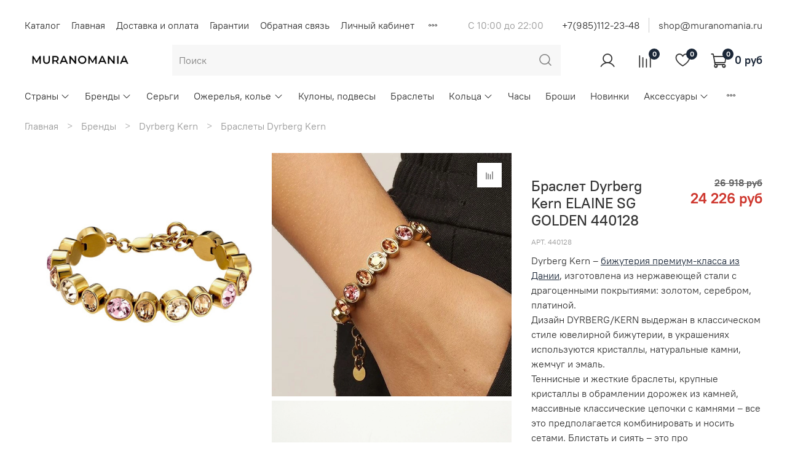

--- FILE ---
content_type: text/html; charset=utf-8
request_url: https://www.muranomania.ru/product/braslet-elaine-sg-golden
body_size: 79481
content:
<!DOCTYPE html>
<html
  style="
    --color-btn-bg:#1b2738;
--color-btn-bg-is-dark:true;
--bg:#ffffff;
--bg-is-dark:false;

--color-text: var(--color-text-dark);
--color-text-minor-shade: var(--color-text-dark-minor-shade);
--color-text-major-shade: var(--color-text-dark-major-shade);
--color-text-half-shade: var(--color-text-dark-half-shade);

--color-notice-warning-is-dark:false;
--color-notice-success-is-dark:false;
--color-notice-error-is-dark:false;
--color-notice-info-is-dark:false;
--color-form-controls-bg:var(--bg);
--color-form-controls-bg-disabled:var(--bg-minor-shade);
--color-form-controls-border-color:var(--bg-half-shade);
--color-form-controls-color:var(--color-text);
--is-editor:false;


  "
  >
  <head><link media='print' onload='this.media="all"' rel='stylesheet' type='text/css' href='/served_assets/public/jquery.modal-0c2631717f4ce8fa97b5d04757d294c2bf695df1d558678306d782f4bf7b4773.css'><meta data-config="{&quot;product_id&quot;:438504308}" name="page-config" content="" /><meta data-config="{&quot;money_with_currency_format&quot;:{&quot;delimiter&quot;:&quot; &quot;,&quot;separator&quot;:&quot;.&quot;,&quot;format&quot;:&quot;%n %u&quot;,&quot;unit&quot;:&quot;руб&quot;,&quot;show_price_without_cents&quot;:1},&quot;currency_code&quot;:&quot;RUR&quot;,&quot;currency_iso_code&quot;:&quot;RUB&quot;,&quot;default_currency&quot;:{&quot;title&quot;:&quot;Российский рубль&quot;,&quot;code&quot;:&quot;RUR&quot;,&quot;rate&quot;:1.0,&quot;format_string&quot;:&quot;%n %u&quot;,&quot;unit&quot;:&quot;руб&quot;,&quot;price_separator&quot;:&quot;&quot;,&quot;is_default&quot;:true,&quot;price_delimiter&quot;:&quot;&quot;,&quot;show_price_with_delimiter&quot;:true,&quot;show_price_without_cents&quot;:true},&quot;facebook&quot;:{&quot;pixelActive&quot;:false,&quot;currency_code&quot;:&quot;RUB&quot;,&quot;use_variants&quot;:null},&quot;vk&quot;:{&quot;pixel_active&quot;:null,&quot;price_list_id&quot;:null},&quot;new_ya_metrika&quot;:true,&quot;ecommerce_data_container&quot;:&quot;dataLayer&quot;,&quot;common_js_version&quot;:null,&quot;vue_ui_version&quot;:null,&quot;feedback_captcha_enabled&quot;:true,&quot;account_id&quot;:65325,&quot;hide_items_out_of_stock&quot;:false,&quot;forbid_order_over_existing&quot;:false,&quot;minimum_items_price&quot;:null,&quot;enable_comparison&quot;:true,&quot;locale&quot;:&quot;ru&quot;,&quot;client_group&quot;:null,&quot;consent_to_personal_data&quot;:{&quot;active&quot;:false,&quot;obligatory&quot;:true,&quot;description&quot;:&quot;Настоящим подтверждаю, что я ознакомлен и согласен с условиями \u003ca href=&#39;/page/oferta&#39; target=&#39;blank&#39;\u003eоферты и политики конфиденциальности\u003c/a\u003e.&quot;},&quot;recaptcha_key&quot;:&quot;6LfXhUEmAAAAAOGNQm5_a2Ach-HWlFKD3Sq7vfFj&quot;,&quot;recaptcha_key_v3&quot;:&quot;6LcZi0EmAAAAAPNov8uGBKSHCvBArp9oO15qAhXa&quot;,&quot;yandex_captcha_key&quot;:&quot;ysc1_ec1ApqrRlTZTXotpTnO8PmXe2ISPHxsd9MO3y0rye822b9d2&quot;,&quot;checkout_float_order_content_block&quot;:true,&quot;available_products_characteristics_ids&quot;:null,&quot;sber_id_app_id&quot;:&quot;5b5a3c11-72e5-4871-8649-4cdbab3ba9a4&quot;,&quot;theme_generation&quot;:4,&quot;quick_checkout_captcha_enabled&quot;:false,&quot;max_order_lines_count&quot;:500,&quot;sber_bnpl_min_amount&quot;:1000,&quot;sber_bnpl_max_amount&quot;:150000,&quot;counter_settings&quot;:{&quot;data_layer_name&quot;:&quot;dataLayer&quot;,&quot;new_counters_setup&quot;:false,&quot;add_to_cart_event&quot;:true,&quot;remove_from_cart_event&quot;:true,&quot;add_to_wishlist_event&quot;:true},&quot;site_setting&quot;:{&quot;show_cart_button&quot;:true,&quot;show_service_button&quot;:false,&quot;show_marketplace_button&quot;:false,&quot;show_quick_checkout_button&quot;:true},&quot;warehouses&quot;:[],&quot;captcha_type&quot;:&quot;google&quot;,&quot;human_readable_urls&quot;:false}" name="shop-config" content="" /><meta name='js-evnvironment' content='production' /><meta name='default-locale' content='ru' /><meta name='insales-redefined-api-methods' content="[]" />
<!--InsalesCounter -->
<script type="text/javascript">
(function() {
  if (typeof window.__insalesCounterId !== 'undefined') {
    return;
  }

  try {
    Object.defineProperty(window, '__insalesCounterId', {
      value: 65325,
      writable: true,
      configurable: true
    });
  } catch (e) {
    console.error('InsalesCounter: Failed to define property, using fallback:', e);
    window.__insalesCounterId = 65325;
  }

  if (typeof window.__insalesCounterId === 'undefined') {
    console.error('InsalesCounter: Failed to set counter ID');
    return;
  }

  let script = document.createElement('script');
  script.async = true;
  script.src = '/javascripts/insales_counter.js?7';
  let firstScript = document.getElementsByTagName('script')[0];
  firstScript.parentNode.insertBefore(script, firstScript);
})();
</script>
<!-- /InsalesCounter -->

    <!-- meta -->
<meta charset="UTF-8" /><title>Браслет Dyrberg Kern ELAINE SG GOLDEN 440128 – купить в интернет магазине MURANOMANIA</title><meta name="description" content="Браслет Dyrberg Kern ELAINE SG GOLDEN 440128 – купить в интернет магазине MURANOMANIA">
<meta data-config="{&quot;static-versioned&quot;: &quot;1.38&quot;}" name="theme-meta-data" content="">
<meta name="robots" content="index,follow" />
<meta http-equiv="X-UA-Compatible" content="IE=edge,chrome=1" />
<meta name="viewport" content="width=device-width, initial-scale=1.0" />
<meta name="SKYPE_TOOLBAR" content="SKYPE_TOOLBAR_PARSER_COMPATIBLE" />
<meta name="format-detection" content="telephone=no">

<!-- canonical url--><link rel="canonical" href="https://www.muranomania.ru/product/braslet-elaine-sg-golden"/>


<!-- rss feed-->
    <meta property="og:title" content="Браслет Dyrberg Kern ELAINE SG GOLDEN 440128">
    <meta property="og:type" content="website">
    <meta property="og:url" content="https://www.muranomania.ru/product/braslet-elaine-sg-golden">

    
      <meta property="og:image" content="https://static.insales-cdn.com/images/products/1/4348/863432956/Браслет_Dyrberg_Kern_ELAINE_SG_GOLDEN_440128.jpg">
    




<!-- icons--><link rel="icon" type="image/png" sizes="16x16" href="https://static.insales-cdn.com/assets/1/5866/5568234/1769548393/favicon.png" />

<style media="screen">
  @supports (content-visibility: hidden) {
    body:not(.settings_loaded) {
      content-visibility: hidden;
    }
  }
  @supports not (content-visibility: hidden) {
    body:not(.settings_loaded) {
      visibility: hidden;
    }
  }
</style>

  <meta name='product-id' content='438504308' />
</head>
  <body data-multi-lang="false">
    <noscript>
<div class="njs-alert-overlay">
  <div class="njs-alert-wrapper">
    <div class="njs-alert">
      <p></p>
    </div>
  </div>
</div>
</noscript>

    <div class="page_layout page_layout-clear ">
      <header>
      
        <div
  class="layout widget-type_widget_v4_header_2_04cf9425ce9d50620b98cd95fa7a3b9d"
  style="--logo-img:'https://static.insales-cdn.com/files/1/7722/21446186/original/newlogo.png'; --logo-max-width:180px; --live-search:true; --hide-catalog:false; --hide-top-panel:false; --hide-search:false; --hide-language:true; --hide-personal:false; --hide-compare:false; --hide-favorite:false; --hide-total-price:false; --bage-bg:#1B2738; --bage-bg-is-dark:true; --bage-bg-minor-shade:#283b54; --bage-bg-minor-shade-is-dark:true; --bage-bg-major-shade:#364f71; --bage-bg-major-shade-is-dark:true; --bage-bg-half-shade:#6e8eb9; --bage-bg-half-shade-is-dark:true; --header-wide-bg:false; --header-top-pt:2.3vw; --header-top-pb:0.5vw; --header-main-pt:1vw; --header-main-pb:1vw; --header-wide-content:true; --hide-desktop:false; --hide-mobile:false;"
  data-widget-drop-item-id="54324404"
  
  >
  <div class="layout__content">
    




<div class="header header_no-languages">
  <div class="header__mobile-head">
    <div class="header__mobile-head-content">
      <button type="button" class="button button_size-l header__hide-mobile-menu-btn js-hide-mobile-menu">
        <span class="icon icon-times"></span>
      </button>

      
    </div>
  </div>

  <div class="header__content">
    <div class="header-part-top">
      <div class="header-part-top__inner">
        <div class="header__area-menu">
          <ul class="header__menu js-cut-list" data-navigation data-menu-handle="main-menu">
            
              <li class="header__menu-item" data-navigation-item data-menu-item-id="23768607">
                <div class="header__menu-controls">
                  <a href="https://www.muranomania.ru/collection/all" class="header__menu-link" data-navigation-link="https://www.muranomania.ru/collection/all">
                    Каталог
                  </a>
                </div>
              </li>
            
              <li class="header__menu-item" data-navigation-item data-menu-item-id="472196">
                <div class="header__menu-controls">
                  <a href="/" class="header__menu-link" data-navigation-link="/">
                    Главная
                  </a>
                </div>
              </li>
            
              <li class="header__menu-item" data-navigation-item data-menu-item-id="472197">
                <div class="header__menu-controls">
                  <a href="/page/доставка" class="header__menu-link" data-navigation-link="/page/доставка">
                    Доставка и оплата
                  </a>
                </div>
              </li>
            
              <li class="header__menu-item" data-navigation-item data-menu-item-id="477276">
                <div class="header__menu-controls">
                  <a href="/page/garanti" class="header__menu-link" data-navigation-link="/page/garanti">
                    Гарантии
                  </a>
                </div>
              </li>
            
              <li class="header__menu-item" data-navigation-item data-menu-item-id="472201">
                <div class="header__menu-controls">
                  <a href="/page/feedback" class="header__menu-link" data-navigation-link="/page/feedback">
                    Обратная связь
                  </a>
                </div>
              </li>
            
              <li class="header__menu-item" data-navigation-item data-menu-item-id="472198">
                <div class="header__menu-controls">
                  <a href="/client_account/login" class="header__menu-link" data-navigation-link="/client_account/login">
                    Личный кабинет
                  </a>
                </div>
              </li>
            
              <li class="header__menu-item" data-navigation-item data-menu-item-id="23768585">
                <div class="header__menu-controls">
                  <a href="/cart_items" class="header__menu-link" data-navigation-link="/cart_items">
                    Корзина
                  </a>
                </div>
              </li>
            
              <li class="header__menu-item" data-navigation-item data-menu-item-id="23768586">
                <div class="header__menu-controls">
                  <a href="https://www.muranomania.ru/favorites" class="header__menu-link" data-navigation-link="https://www.muranomania.ru/favorites">
                    Избранное
                  </a>
                </div>
              </li>
            
              <li class="header__menu-item" data-navigation-item data-menu-item-id="37982865">
                <div class="header__menu-controls">
                  <a href="/page/programma-loyalnosti" class="header__menu-link" data-navigation-link="/page/programma-loyalnosti">
                    Программа лояльности
                  </a>
                </div>
              </li>
            
          </ul>
        </div>

        <div class="header__area-text">
          
          <div class="header__work-time">С  10:00 до 22:00</div>
          
        </div>

        <div class="header__area-contacts">
          
  
    <div class="header__phone">
      <a class="header__phone-value" href="tel:+79851122348"> +7(985)112-23-48</a>
    </div>
  
  
    <div class="header__phone _phone-2">
      <a class="header__phone-value" href="tel:shop@muranomania.ru">shop@muranomania.ru</a>
    </div>
  

        </div>

        
      </div>
    </div>

    <div class="header-part-main">
      <div class="header-part-main__inner">
        <div class="header__area-logo">
          
  
    
      <a href=" / " class="header__logo">
        <img src="https://static.insales-cdn.com/files/1/7722/21446186/original/newlogo.png" alt="MURANOMANIA Интернет-магазин элитной бижутерии" title="MURANOMANIA Интернет-магазин элитной бижутерии" />
      </a>
    
  

        </div>

        <div class="header__area-search">
          <div class="header__search">
            <form action="/search" method="get" class="header__search-form">
              <input type="text" autocomplete="off" class="form-control form-control_size-l header__search-field" name="q" value="" placeholder="Поиск"  data-search-field />
              <button type="submit" class="button button_size-l header__search-btn">
                <span class="icon icon-search"></span>
              </button>
              <input type="hidden" name="lang" value="ru">
              <div class="header__search__results" data-search-result></div>
            </form>
            <button type="button" class="button button_size-l header__search-mobile-btn js-show-mobile-search">
                <span class="icon icon-search _show"></span>
              <span class="icon icon-times _hide"></span>
            </button>
          </div>
        </div>

        <div class="header__area-controls">
          
            <a href="/client_account/orders" class="header__control-btn header__cabinet">
              <span class="icon icon-user"></span>
            </a>
          

          
            
            <a href="/compares" class="header__control-btn header__compare" data-compare-counter-btn>
              <span class="icon icon-compare">
                <span class="header__control-bage" data-compare-counter>0</span>
              </span>
            </a>
            
          

          
            <a href="/favorites" class="header__control-btn header__favorite">
              <span class="icon icon-favorites">
                <span class="header__control-bage" data-ui-favorites-counter>0</span>
              </span>
            </a>
          

          <a href="/cart_items" class="header__control-btn header__cart">
            <span class="icon icon-cart">
              <span class="header__control-bage" data-cart-positions-count></span>
            </span>
            <span class="header__control-text" data-cart-total-price></span>
          </a>
        </div>


        <div class="header__area-collections">
          

          

          

          <div class="header__collections-head">Каталог</div>

          <ul class="header__collections js-cut-list-collections" data-navigation>
            
            
            
              
              
              

              
              

              
              

              
                

                

                <li class="header__collections-item" data-navigation-item>
                  <div class="header__collections-controls">
                    <a href="/collection/strany" class="header__collections-link  with-arrow" data-navigation-link="/collection/strany" >
                      Страны   

                      
                        <span class="icon icon-angle-down"></span>
                      
                    </a>

                    
                      <button class="button button_size-s header__collections-show-submenu-btn js-show-touch-submenu" type="button">
                      <span class="icon icon-angle-down"></span>
                    </button>
                    
                  </div>

                  
                    <ul class="header__collections-submenu" data-navigation-submenu>
                      <div class="header__collections-submenu-content">
                  

                  

                  
              
              
            
              
              
              

              
              

              
              

              
                

                

                <li class="header__collections-item" data-navigation-item>
                  <div class="header__collections-controls">
                    <a href="/collection/italyanskaya-bizhuteriya" class="header__collections-link " data-navigation-link="/collection/italyanskaya-bizhuteriya" >
                      Италия   (4114)

                      
                    </a>

                    
                  </div>

                  

                  

                  
                    </li>
                  
              
              
            
              
              
              

              
              

              
              

              
                

                

                <li class="header__collections-item" data-navigation-item>
                  <div class="header__collections-controls">
                    <a href="/collection/ispanskaya-bizhuteriya" class="header__collections-link " data-navigation-link="/collection/ispanskaya-bizhuteriya" >
                      Испания   (1481)

                      
                    </a>

                    
                  </div>

                  

                  

                  
                    </li>
                  
              
              
            
              
              
              

              
              

              
              

              
                

                

                <li class="header__collections-item" data-navigation-item>
                  <div class="header__collections-controls">
                    <a href="/collection/nemeckaya-bizhuteriya" class="header__collections-link " data-navigation-link="/collection/nemeckaya-bizhuteriya" >
                      Германия   (4546)

                      
                    </a>

                    
                  </div>

                  

                  

                  
                    </li>
                  
              
              
            
              
              
              

              
              

              
              

              
                

                

                <li class="header__collections-item" data-navigation-item>
                  <div class="header__collections-controls">
                    <a href="/collection/daniya" class="header__collections-link " data-navigation-link="/collection/daniya" >
                      Дания   (727)

                      
                    </a>

                    
                  </div>

                  

                  

                  
                    </li>
                  
              
              
            
              
              
              

              
              

              
              

              
                

                

                <li class="header__collections-item" data-navigation-item>
                  <div class="header__collections-controls">
                    <a href="/collection/brazilskaya-bizhuteriya" class="header__collections-link " data-navigation-link="/collection/brazilskaya-bizhuteriya" >
                      Бразилия   (1109)

                      
                    </a>

                    
                  </div>

                  

                  

                  
                    </li>
                  
              
              
            
              
              
              

              
              

              
              

              
                

                
                  
                    
                      </div>
                    </ul>
                  

                  </li>
                

                <li class="header__collections-item" data-navigation-item>
                  <div class="header__collections-controls">
                    <a href="/collection/brendy-bizhuterii" class="header__collections-link  with-arrow" data-navigation-link="/collection/brendy-bizhuterii" >
                      Бренды   

                      
                        <span class="icon icon-angle-down"></span>
                      
                    </a>

                    
                      <button class="button button_size-s header__collections-show-submenu-btn js-show-touch-submenu" type="button">
                      <span class="icon icon-angle-down"></span>
                    </button>
                    
                  </div>

                  
                    <ul class="header__collections-submenu" data-navigation-submenu>
                      <div class="header__collections-submenu-content">
                  

                  

                  
              
              
            
              
              
              

              
              

              
              

              
                

                

                <li class="header__collections-item" data-navigation-item>
                  <div class="header__collections-controls">
                    <a href="/collection/coeur-de-lion" class="header__collections-link  with-arrow" data-navigation-link="/collection/coeur-de-lion" >
                      Coeur de Lion   (2395)

                      
                        <span class="icon icon-angle-down"></span>
                      
                    </a>

                    
                      <button class="button button_size-s header__collections-show-submenu-btn js-show-touch-submenu" type="button">
                      <span class="icon icon-angle-down"></span>
                    </button>
                    
                  </div>

                  
                    <ul class="header__collections-submenu" data-navigation-submenu>
                      <div class="header__collections-submenu-content">
                  

                  

                  
              
              
            
              
              
              

              
              

              
              

              
                

                

                <li class="header__collections-item" data-navigation-item>
                  <div class="header__collections-controls">
                    <a href="/collection/sergi-coeur-de-lion" class="header__collections-link " data-navigation-link="/collection/sergi-coeur-de-lion" >
                      Серьги Coeur de Lion   (703)

                      
                    </a>

                    
                  </div>

                  

                  

                  
                    </li>
                  
              
              
            
              
              
              

              
              

              
              

              
                

                

                <li class="header__collections-item" data-navigation-item>
                  <div class="header__collections-controls">
                    <a href="/collection/kolie-coeur-de-lion" class="header__collections-link " data-navigation-link="/collection/kolie-coeur-de-lion" >
                      Колье Coeur de Lion   (569)

                      
                    </a>

                    
                  </div>

                  

                  

                  
                    </li>
                  
              
              
            
              
              
              

              
              

              
              

              
                

                

                <li class="header__collections-item" data-navigation-item>
                  <div class="header__collections-controls">
                    <a href="/collection/brasleti-coeur-de-lion" class="header__collections-link " data-navigation-link="/collection/brasleti-coeur-de-lion" >
                      Браслеты Coeur de Lion   (651)

                      
                    </a>

                    
                  </div>

                  

                  

                  
                    </li>
                  
              
              
            
              
              
              

              
              

              
              

              
                

                

                <li class="header__collections-item" data-navigation-item>
                  <div class="header__collections-controls">
                    <a href="/collection/koltsa-coeur-de-lion" class="header__collections-link " data-navigation-link="/collection/koltsa-coeur-de-lion" >
                      Кольца Coeur de Lion   (376)

                      
                    </a>

                    
                  </div>

                  

                  

                  
                    </li>
                  
              
              
            
              
              
              

              
              

              
              

              
                

                

                <li class="header__collections-item" data-navigation-item>
                  <div class="header__collections-controls">
                    <a href="/collection/chasy-coeur-de-lion" class="header__collections-link " data-navigation-link="/collection/chasy-coeur-de-lion" >
                      Часы Coeur de Lion   (75)

                      
                    </a>

                    
                  </div>

                  

                  

                  
                    </li>
                  
              
              
            
              
              
              

              
              

              
              

              
                

                

                <li class="header__collections-item" data-navigation-item>
                  <div class="header__collections-controls">
                    <a href="/collection/aksessuary-coeur-de-lion" class="header__collections-link " data-navigation-link="/collection/aksessuary-coeur-de-lion" >
                      Аксессуары для хранения Coeur de Lion   (5)

                      
                    </a>

                    
                  </div>

                  

                  

                  
                    </li>
                  
              
              
            
              
              
              

              
              

              
              

              
                

                

                <li class="header__collections-item" data-navigation-item>
                  <div class="header__collections-controls">
                    <a href="/collection/komplekty-coeur-de-lion" class="header__collections-link " data-navigation-link="/collection/komplekty-coeur-de-lion" >
                      Комплекты Coeur de Lion   (21)

                      
                    </a>

                    
                  </div>

                  

                  

                  
                    </li>
                  
              
              
            
              
              
              

              
              

              
              

              
                

                

                <li class="header__collections-item" data-navigation-item>
                  <div class="header__collections-controls">
                    <a href="/collection/novinki-coeur-de-lion" class="header__collections-link " data-navigation-link="/collection/novinki-coeur-de-lion" >
                      Новинки Coeur de Lion   (702)

                      
                    </a>

                    
                  </div>

                  

                  

                  
                    </li>
                  
              
              
            
              
              
              

              
              

              
              

              
                

                
                  
                    
                      </div>
                    </ul>
                  

                  </li>
                

                <li class="header__collections-item" data-navigation-item>
                  <div class="header__collections-controls">
                    <a href="/collection/dyrberg-kern" class="header__collections-link  with-arrow" data-navigation-link="/collection/dyrberg-kern" >
                      Dyrberg Kern   (788)

                      
                        <span class="icon icon-angle-down"></span>
                      
                    </a>

                    
                      <button class="button button_size-s header__collections-show-submenu-btn js-show-touch-submenu" type="button">
                      <span class="icon icon-angle-down"></span>
                    </button>
                    
                  </div>

                  
                    <ul class="header__collections-submenu" data-navigation-submenu>
                      <div class="header__collections-submenu-content">
                  

                  

                  
              
              
            
              
              
              

              
              

              
              

              
                

                

                <li class="header__collections-item" data-navigation-item>
                  <div class="header__collections-controls">
                    <a href="/collection/sergi-dyrberg-kern" class="header__collections-link " data-navigation-link="/collection/sergi-dyrberg-kern" >
                      Серьги Dyrberg Kern   (428)

                      
                    </a>

                    
                  </div>

                  

                  

                  
                    </li>
                  
              
              
            
              
              
              

              
              

              
              

              
                

                

                <li class="header__collections-item" data-navigation-item>
                  <div class="header__collections-controls">
                    <a href="/collection/kolie-dyrberg-kern" class="header__collections-link " data-navigation-link="/collection/kolie-dyrberg-kern" >
                      Колье Dyrberg Kern   (170)

                      
                    </a>

                    
                  </div>

                  

                  

                  
                    </li>
                  
              
              
            
              
              
              

              
              

              
              

              
                

                

                <li class="header__collections-item" data-navigation-item>
                  <div class="header__collections-controls">
                    <a href="/collection/braslety-dyrberg-kern" class="header__collections-link " data-navigation-link="/collection/braslety-dyrberg-kern" >
                      Браслеты Dyrberg Kern   (186)

                      
                    </a>

                    
                  </div>

                  

                  

                  
                    </li>
                  
              
              
            
              
              
              

              
              

              
              

              
                

                

                <li class="header__collections-item" data-navigation-item>
                  <div class="header__collections-controls">
                    <a href="/collection/koltsa-dyrberg-kern" class="header__collections-link " data-navigation-link="/collection/koltsa-dyrberg-kern" >
                      Кольца Dyrberg Kern   (3)

                      
                    </a>

                    
                  </div>

                  

                  

                  
                    </li>
                  
              
              
            
              
              
              

              
              

              
              

              
                

                

                <li class="header__collections-item" data-navigation-item>
                  <div class="header__collections-controls">
                    <a href="/collection/novinki-dyrberg-kern" class="header__collections-link " data-navigation-link="/collection/novinki-dyrberg-kern" >
                      Новинки Dyrberg Kern   (327)

                      
                    </a>

                    
                  </div>

                  

                  

                  
                    </li>
                  
              
              
            
              
              
              

              
              

              
              

              
                

                
                  
                    
                      </div>
                    </ul>
                  

                  </li>
                

                <li class="header__collections-item" data-navigation-item>
                  <div class="header__collections-controls">
                    <a href="/collection/qudo" class="header__collections-link  with-arrow" data-navigation-link="/collection/qudo" >
                      Qudo   (2154)

                      
                        <span class="icon icon-angle-down"></span>
                      
                    </a>

                    
                      <button class="button button_size-s header__collections-show-submenu-btn js-show-touch-submenu" type="button">
                      <span class="icon icon-angle-down"></span>
                    </button>
                    
                  </div>

                  
                    <ul class="header__collections-submenu" data-navigation-submenu>
                      <div class="header__collections-submenu-content">
                  

                  

                  
              
              
            
              
              
              

              
              

              
              

              
                

                

                <li class="header__collections-item" data-navigation-item>
                  <div class="header__collections-controls">
                    <a href="/collection/sergi-qudo" class="header__collections-link " data-navigation-link="/collection/sergi-qudo" >
                      Серьги Qudo   (307)

                      
                    </a>

                    
                  </div>

                  

                  

                  
                    </li>
                  
              
              
            
              
              
              

              
              

              
              

              
                

                

                <li class="header__collections-item" data-navigation-item>
                  <div class="header__collections-controls">
                    <a href="/collection/kuloni-qudo" class="header__collections-link " data-navigation-link="/collection/kuloni-qudo" >
                      Кулоны и колье Qudo   (250)

                      
                    </a>

                    
                  </div>

                  

                  

                  
                    </li>
                  
              
              
            
              
              
              

              
              

              
              

              
                

                

                <li class="header__collections-item" data-navigation-item>
                  <div class="header__collections-controls">
                    <a href="/collection/braslety-qudo" class="header__collections-link " data-navigation-link="/collection/braslety-qudo" >
                      Браслеты Qudo   (45)

                      
                    </a>

                    
                  </div>

                  

                  

                  
                    </li>
                  
              
              
            
              
              
              

              
              

              
              

              
                

                

                <li class="header__collections-item" data-navigation-item>
                  <div class="header__collections-controls">
                    <a href="/collection/koltsa-qudo" class="header__collections-link " data-navigation-link="/collection/koltsa-qudo" >
                      Кольца Qudo   (1245)

                      
                    </a>

                    
                  </div>

                  

                  

                  
                    </li>
                  
              
              
            
              
              
              

              
              

              
              

              
                

                

                <li class="header__collections-item" data-navigation-item>
                  <div class="header__collections-controls">
                    <a href="/collection/koltsa-bazy-dlya-sharmov-qudo" class="header__collections-link " data-navigation-link="/collection/koltsa-bazy-dlya-sharmov-qudo" >
                      Кольца-базы для шармов Qudo   (66)

                      
                    </a>

                    
                  </div>

                  

                  

                  
                    </li>
                  
              
              
            
              
              
              

              
              

              
              

              
                

                

                <li class="header__collections-item" data-navigation-item>
                  <div class="header__collections-controls">
                    <a href="/collection/sharmy-qudo" class="header__collections-link " data-navigation-link="/collection/sharmy-qudo" >
                      Шармы Qudo   (300)

                      
                    </a>

                    
                  </div>

                  

                  

                  
                    </li>
                  
              
              
            
              
              
              

              
              

              
              

              
                

                

                <li class="header__collections-item" data-navigation-item>
                  <div class="header__collections-controls">
                    <a href="/collection/chasy-qudo" class="header__collections-link " data-navigation-link="/collection/chasy-qudo" >
                      Часы Qudo   (7)

                      
                    </a>

                    
                  </div>

                  

                  

                  
                    </li>
                  
              
              
            
              
              
              

              
              

              
              

              
                

                

                <li class="header__collections-item" data-navigation-item>
                  <div class="header__collections-controls">
                    <a href="/collection/novinki-qudo" class="header__collections-link " data-navigation-link="/collection/novinki-qudo" >
                      Новинки Qudo   (332)

                      
                    </a>

                    
                  </div>

                  

                  

                  
                    </li>
                  
              
              
            
              
              
              

              
              

              
              

              
                

                
                  
                    
                      </div>
                    </ul>
                  

                  </li>
                

                <li class="header__collections-item" data-navigation-item>
                  <div class="header__collections-controls">
                    <a href="/collection/boccadamo" class="header__collections-link  with-arrow" data-navigation-link="/collection/boccadamo" >
                      Boccadamo   (812)

                      
                        <span class="icon icon-angle-down"></span>
                      
                    </a>

                    
                      <button class="button button_size-s header__collections-show-submenu-btn js-show-touch-submenu" type="button">
                      <span class="icon icon-angle-down"></span>
                    </button>
                    
                  </div>

                  
                    <ul class="header__collections-submenu" data-navigation-submenu>
                      <div class="header__collections-submenu-content">
                  

                  

                  
              
              
            
              
              
              

              
              

              
              

              
                

                

                <li class="header__collections-item" data-navigation-item>
                  <div class="header__collections-controls">
                    <a href="/collection/sergi-boccadamo" class="header__collections-link " data-navigation-link="/collection/sergi-boccadamo" >
                      Серьги Boccadamo   (244)

                      
                    </a>

                    
                  </div>

                  

                  

                  
                    </li>
                  
              
              
            
              
              
              

              
              

              
              

              
                

                

                <li class="header__collections-item" data-navigation-item>
                  <div class="header__collections-controls">
                    <a href="/collection/kolie-i-kuloni-boccadamo" class="header__collections-link " data-navigation-link="/collection/kolie-i-kuloni-boccadamo" >
                      Колье и кулоны Boccadamo   (210)

                      
                    </a>

                    
                  </div>

                  

                  

                  
                    </li>
                  
              
              
            
              
              
              

              
              

              
              

              
                

                

                <li class="header__collections-item" data-navigation-item>
                  <div class="header__collections-controls">
                    <a href="/collection/braslety-boccadamo" class="header__collections-link " data-navigation-link="/collection/braslety-boccadamo" >
                      Браслеты Boccadamo   (183)

                      
                    </a>

                    
                  </div>

                  

                  

                  
                    </li>
                  
              
              
            
              
              
              

              
              

              
              

              
                

                

                <li class="header__collections-item" data-navigation-item>
                  <div class="header__collections-controls">
                    <a href="/collection/koltsa-boccadamo" class="header__collections-link " data-navigation-link="/collection/koltsa-boccadamo" >
                      Кольца Boccadamo   (95)

                      
                    </a>

                    
                  </div>

                  

                  

                  
                    </li>
                  
              
              
            
              
              
              

              
              

              
              

              
                

                

                <li class="header__collections-item" data-navigation-item>
                  <div class="header__collections-controls">
                    <a href="/collection/chasy-boccadamo" class="header__collections-link " data-navigation-link="/collection/chasy-boccadamo" >
                      Часы Boccadamo   (77)

                      
                    </a>

                    
                  </div>

                  

                  

                  
                    </li>
                  
              
              
            
              
              
              

              
              

              
              

              
                

                

                <li class="header__collections-item" data-navigation-item>
                  <div class="header__collections-controls">
                    <a href="/collection/novinki-boccadamo" class="header__collections-link " data-navigation-link="/collection/novinki-boccadamo" >
                      Новинки Boccadamo   (69)

                      
                    </a>

                    
                  </div>

                  

                  

                  
                    </li>
                  
              
              
            
              
              
              

              
              

              
              

              
                

                
                  
                    
                      </div>
                    </ul>
                  

                  </li>
                

                <li class="header__collections-item" data-navigation-item>
                  <div class="header__collections-controls">
                    <a href="/collection/fiore-luna" class="header__collections-link  with-arrow" data-navigation-link="/collection/fiore-luna" >
                      Fiore Luna   (2259)

                      
                        <span class="icon icon-angle-down"></span>
                      
                    </a>

                    
                      <button class="button button_size-s header__collections-show-submenu-btn js-show-touch-submenu" type="button">
                      <span class="icon icon-angle-down"></span>
                    </button>
                    
                  </div>

                  
                    <ul class="header__collections-submenu" data-navigation-submenu>
                      <div class="header__collections-submenu-content">
                  

                  

                  
              
              
            
              
              
              

              
              

              
              

              
                

                

                <li class="header__collections-item" data-navigation-item>
                  <div class="header__collections-controls">
                    <a href="/collection/sergi-fiore-luna" class="header__collections-link " data-navigation-link="/collection/sergi-fiore-luna" >
                      Серьги Fiore Luna   (973)

                      
                    </a>

                    
                  </div>

                  

                  

                  
                    </li>
                  
              
              
            
              
              
              

              
              

              
              

              
                

                

                <li class="header__collections-item" data-navigation-item>
                  <div class="header__collections-controls">
                    <a href="/collection/kolie-i-kulony-fiore-luna" class="header__collections-link " data-navigation-link="/collection/kolie-i-kulony-fiore-luna" >
                      Колье и кулоны Fiore Luna   (550)

                      
                    </a>

                    
                  </div>

                  

                  

                  
                    </li>
                  
              
              
            
              
              
              

              
              

              
              

              
                

                

                <li class="header__collections-item" data-navigation-item>
                  <div class="header__collections-controls">
                    <a href="/collection/braslety-fiore-luna" class="header__collections-link " data-navigation-link="/collection/braslety-fiore-luna" >
                      Браслеты Fiore Luna   (471)

                      
                    </a>

                    
                  </div>

                  

                  

                  
                    </li>
                  
              
              
            
              
              
              

              
              

              
              

              
                

                

                <li class="header__collections-item" data-navigation-item>
                  <div class="header__collections-controls">
                    <a href="/collection/koltsa-fiore-luna" class="header__collections-link " data-navigation-link="/collection/koltsa-fiore-luna" >
                      Кольца Fiore Luna   (201)

                      
                    </a>

                    
                  </div>

                  

                  

                  
                    </li>
                  
              
              
            
              
              
              

              
              

              
              

              
                

                

                <li class="header__collections-item" data-navigation-item>
                  <div class="header__collections-controls">
                    <a href="/collection/broshi-fiore-luna" class="header__collections-link " data-navigation-link="/collection/broshi-fiore-luna" >
                      Броши Fiore Luna   (30)

                      
                    </a>

                    
                  </div>

                  

                  

                  
                    </li>
                  
              
              
            
              
              
              

              
              

              
              

              
                

                

                <li class="header__collections-item" data-navigation-item>
                  <div class="header__collections-controls">
                    <a href="/collection/aksessuary-dlya-volos-fiore-luna" class="header__collections-link " data-navigation-link="/collection/aksessuary-dlya-volos-fiore-luna" >
                      Аксессуары для волос Fiore Luna   (34)

                      
                    </a>

                    
                  </div>

                  

                  

                  
                    </li>
                  
              
              
            
              
              
              

              
              

              
              

              
                

                

                <li class="header__collections-item" data-navigation-item>
                  <div class="header__collections-controls">
                    <a href="/collection/komplekty-fiore-luna" class="header__collections-link " data-navigation-link="/collection/komplekty-fiore-luna" >
                      Комплекты Fiore Luna   (13)

                      
                    </a>

                    
                  </div>

                  

                  

                  
                    </li>
                  
              
              
            
              
              
              

              
              

              
              

              
                

                

                <li class="header__collections-item" data-navigation-item>
                  <div class="header__collections-controls">
                    <a href="/collection/novinki-fiore-luna" class="header__collections-link " data-navigation-link="/collection/novinki-fiore-luna" >
                      Новинки Fiore Luna   (936)

                      
                    </a>

                    
                  </div>

                  

                  

                  
                    </li>
                  
              
              
            
              
              
              

              
              

              
              

              
                

                
                  
                    
                      </div>
                    </ul>
                  

                  </li>
                

                <li class="header__collections-item" data-navigation-item>
                  <div class="header__collections-controls">
                    <a href="/collection/bizhuteriya-ciclon" class="header__collections-link  with-arrow" data-navigation-link="/collection/bizhuteriya-ciclon" >
                      Ciclon   (531)

                      
                        <span class="icon icon-angle-down"></span>
                      
                    </a>

                    
                      <button class="button button_size-s header__collections-show-submenu-btn js-show-touch-submenu" type="button">
                      <span class="icon icon-angle-down"></span>
                    </button>
                    
                  </div>

                  
                    <ul class="header__collections-submenu" data-navigation-submenu>
                      <div class="header__collections-submenu-content">
                  

                  

                  
              
              
            
              
              
              

              
              

              
              

              
                

                

                <li class="header__collections-item" data-navigation-item>
                  <div class="header__collections-controls">
                    <a href="/collection/sergi-ciclon" class="header__collections-link " data-navigation-link="/collection/sergi-ciclon" >
                      Серьги Ciclon   (114)

                      
                    </a>

                    
                  </div>

                  

                  

                  
                    </li>
                  
              
              
            
              
              
              

              
              

              
              

              
                

                

                <li class="header__collections-item" data-navigation-item>
                  <div class="header__collections-controls">
                    <a href="/collection/kolie-ciclon" class="header__collections-link " data-navigation-link="/collection/kolie-ciclon" >
                      Колье Ciclon   (151)

                      
                    </a>

                    
                  </div>

                  

                  

                  
                    </li>
                  
              
              
            
              
              
              

              
              

              
              

              
                

                

                <li class="header__collections-item" data-navigation-item>
                  <div class="header__collections-controls">
                    <a href="/collection/brasleti-ciclon" class="header__collections-link " data-navigation-link="/collection/brasleti-ciclon" >
                      Браслеты Ciclon   (136)

                      
                    </a>

                    
                  </div>

                  

                  

                  
                    </li>
                  
              
              
            
              
              
              

              
              

              
              

              
                

                

                <li class="header__collections-item" data-navigation-item>
                  <div class="header__collections-controls">
                    <a href="/collection/koltsa-ciclon" class="header__collections-link " data-navigation-link="/collection/koltsa-ciclon" >
                      Кольца Ciclon   (129)

                      
                    </a>

                    
                  </div>

                  

                  

                  
                    </li>
                  
              
              
            
              
              
              

              
              

              
              

              
                

                

                <li class="header__collections-item" data-navigation-item>
                  <div class="header__collections-controls">
                    <a href="/collection/novinki-ciclon" class="header__collections-link " data-navigation-link="/collection/novinki-ciclon" >
                      Новинки Ciclon   (73)

                      
                    </a>

                    
                  </div>

                  

                  

                  
                    </li>
                  
              
              
            
              
              
              

              
              

              
              

              
                

                
                  
                    
                      </div>
                    </ul>
                  

                  </li>
                

                <li class="header__collections-item" data-navigation-item>
                  <div class="header__collections-controls">
                    <a href="/collection/clara-bijoux" class="header__collections-link  with-arrow" data-navigation-link="/collection/clara-bijoux" >
                      Clara Bijoux   (951)

                      
                        <span class="icon icon-angle-down"></span>
                      
                    </a>

                    
                      <button class="button button_size-s header__collections-show-submenu-btn js-show-touch-submenu" type="button">
                      <span class="icon icon-angle-down"></span>
                    </button>
                    
                  </div>

                  
                    <ul class="header__collections-submenu" data-navigation-submenu>
                      <div class="header__collections-submenu-content">
                  

                  

                  
              
              
            
              
              
              

              
              

              
              

              
                

                

                <li class="header__collections-item" data-navigation-item>
                  <div class="header__collections-controls">
                    <a href="/collection/sergi-clara-bijoux" class="header__collections-link " data-navigation-link="/collection/sergi-clara-bijoux" >
                      Серьги Clara Bijoux   (217)

                      
                    </a>

                    
                  </div>

                  

                  

                  
                    </li>
                  
              
              
            
              
              
              

              
              

              
              

              
                

                

                <li class="header__collections-item" data-navigation-item>
                  <div class="header__collections-controls">
                    <a href="/collection/kolie-i-kulony-clara-bijoux" class="header__collections-link " data-navigation-link="/collection/kolie-i-kulony-clara-bijoux" >
                      Колье и кулоны Clara Bijoux   (228)

                      
                    </a>

                    
                  </div>

                  

                  

                  
                    </li>
                  
              
              
            
              
              
              

              
              

              
              

              
                

                

                <li class="header__collections-item" data-navigation-item>
                  <div class="header__collections-controls">
                    <a href="/collection/braslety-clara-bijoux" class="header__collections-link " data-navigation-link="/collection/braslety-clara-bijoux" >
                      Браслеты Clara Bijoux   (117)

                      
                    </a>

                    
                  </div>

                  

                  

                  
                    </li>
                  
              
              
            
              
              
              

              
              

              
              

              
                

                

                <li class="header__collections-item" data-navigation-item>
                  <div class="header__collections-controls">
                    <a href="/collection/koltsa-clara-bijoux" class="header__collections-link " data-navigation-link="/collection/koltsa-clara-bijoux" >
                      Кольца Clara Bijoux   (112)

                      
                    </a>

                    
                  </div>

                  

                  

                  
                    </li>
                  
              
              
            
              
              
              

              
              

              
              

              
                

                

                <li class="header__collections-item" data-navigation-item>
                  <div class="header__collections-controls">
                    <a href="/collection/broshi-clara-bijoux" class="header__collections-link " data-navigation-link="/collection/broshi-clara-bijoux" >
                      Броши Clara Bijoux   (112)

                      
                    </a>

                    
                  </div>

                  

                  

                  
                    </li>
                  
              
              
            
              
              
              

              
              

              
              

              
                

                

                <li class="header__collections-item" data-navigation-item>
                  <div class="header__collections-controls">
                    <a href="/collection/zakolki-dlya-volos-clara-bijoux" class="header__collections-link " data-navigation-link="/collection/zakolki-dlya-volos-clara-bijoux" >
                      Заколки для волос Clara Bijoux   (123)

                      
                    </a>

                    
                  </div>

                  

                  

                  
                    </li>
                  
              
              
            
              
              
              

              
              

              
              

              
                

                

                <li class="header__collections-item" data-navigation-item>
                  <div class="header__collections-controls">
                    <a href="/collection/komplekty-clara-bijoux" class="header__collections-link " data-navigation-link="/collection/komplekty-clara-bijoux" >
                      Комплекты Clara Bijoux   (4)

                      
                    </a>

                    
                  </div>

                  

                  

                  
                    </li>
                  
              
              
            
              
              
              

              
              

              
              

              
                

                

                <li class="header__collections-item" data-navigation-item>
                  <div class="header__collections-controls">
                    <a href="/collection/zazhimy-dlya-platka-clara-bijoux" class="header__collections-link " data-navigation-link="/collection/zazhimy-dlya-platka-clara-bijoux" >
                      Зажимы для платка Clara Bijoux   (38)

                      
                    </a>

                    
                  </div>

                  

                  

                  
                    </li>
                  
              
              
            
              
              
              

              
              

              
              

              
                

                

                <li class="header__collections-item" data-navigation-item>
                  <div class="header__collections-controls">
                    <a href="/collection/novinki-clara-bijoux" class="header__collections-link " data-navigation-link="/collection/novinki-clara-bijoux" >
                      Новинки Clara Bijoux   (43)

                      
                    </a>

                    
                  </div>

                  

                  

                  
                    </li>
                  
              
              
            
              
              
              

              
              

              
              

              
                

                
                  
                    
                      </div>
                    </ul>
                  

                  </li>
                

                <li class="header__collections-item" data-navigation-item>
                  <div class="header__collections-controls">
                    <a href="/collection/ester-bijoux" class="header__collections-link  with-arrow" data-navigation-link="/collection/ester-bijoux" >
                      Ester Bijoux   (275)

                      
                        <span class="icon icon-angle-down"></span>
                      
                    </a>

                    
                      <button class="button button_size-s header__collections-show-submenu-btn js-show-touch-submenu" type="button">
                      <span class="icon icon-angle-down"></span>
                    </button>
                    
                  </div>

                  
                    <ul class="header__collections-submenu" data-navigation-submenu>
                      <div class="header__collections-submenu-content">
                  

                  

                  
              
              
            
              
              
              

              
              

              
              

              
                

                

                <li class="header__collections-item" data-navigation-item>
                  <div class="header__collections-controls">
                    <a href="/collection/sergi-ester-bijoux" class="header__collections-link " data-navigation-link="/collection/sergi-ester-bijoux" >
                      Серьги Ester Bijoux   (131)

                      
                    </a>

                    
                  </div>

                  

                  

                  
                    </li>
                  
              
              
            
              
              
              

              
              

              
              

              
                

                

                <li class="header__collections-item" data-navigation-item>
                  <div class="header__collections-controls">
                    <a href="/collection/kolie-i-kuloni-ester-bijoux" class="header__collections-link " data-navigation-link="/collection/kolie-i-kuloni-ester-bijoux" >
                      Колье и кулоны Ester Bijoux   (90)

                      
                    </a>

                    
                  </div>

                  

                  

                  
                    </li>
                  
              
              
            
              
              
              

              
              

              
              

              
                

                

                <li class="header__collections-item" data-navigation-item>
                  <div class="header__collections-controls">
                    <a href="/collection/braslety-ester-bijoux" class="header__collections-link " data-navigation-link="/collection/braslety-ester-bijoux" >
                      Браслеты Ester Bijoux   (19)

                      
                    </a>

                    
                  </div>

                  

                  

                  
                    </li>
                  
              
              
            
              
              
              

              
              

              
              

              
                

                

                <li class="header__collections-item" data-navigation-item>
                  <div class="header__collections-controls">
                    <a href="/collection/koltsa-ester-bijoux" class="header__collections-link " data-navigation-link="/collection/koltsa-ester-bijoux" >
                      Кольца Ester Bijoux   (21)

                      
                    </a>

                    
                  </div>

                  

                  

                  
                    </li>
                  
              
              
            
              
              
              

              
              

              
              

              
                

                

                <li class="header__collections-item" data-navigation-item>
                  <div class="header__collections-controls">
                    <a href="/collection/aksessuary-ester-bijoux" class="header__collections-link " data-navigation-link="/collection/aksessuary-ester-bijoux" >
                      Зажимы для платка Ester Bijoux   (14)

                      
                    </a>

                    
                  </div>

                  

                  

                  
                    </li>
                  
              
              
            
              
              
              

              
              

              
              

              
                

                
                  
                    
                      </div>
                    </ul>
                  

                  </li>
                

                <li class="header__collections-item" data-navigation-item>
                  <div class="header__collections-controls">
                    <a href="/collection/possebon" class="header__collections-link  with-arrow" data-navigation-link="/collection/possebon" >
                      Possebon   (1109)

                      
                        <span class="icon icon-angle-down"></span>
                      
                    </a>

                    
                      <button class="button button_size-s header__collections-show-submenu-btn js-show-touch-submenu" type="button">
                      <span class="icon icon-angle-down"></span>
                    </button>
                    
                  </div>

                  
                    <ul class="header__collections-submenu" data-navigation-submenu>
                      <div class="header__collections-submenu-content">
                  

                  

                  
              
              
            
              
              
              

              
              

              
              

              
                

                

                <li class="header__collections-item" data-navigation-item>
                  <div class="header__collections-controls">
                    <a href="/collection/sergi-possebon" class="header__collections-link " data-navigation-link="/collection/sergi-possebon" >
                      Серьги Possebon   (246)

                      
                    </a>

                    
                  </div>

                  

                  

                  
                    </li>
                  
              
              
            
              
              
              

              
              

              
              

              
                

                

                <li class="header__collections-item" data-navigation-item>
                  <div class="header__collections-controls">
                    <a href="/collection/podvesi-i-kolie-possebon" class="header__collections-link " data-navigation-link="/collection/podvesi-i-kolie-possebon" >
                      Подвесы и колье Possebon   (141)

                      
                    </a>

                    
                  </div>

                  

                  

                  
                    </li>
                  
              
              
            
              
              
              

              
              

              
              

              
                

                

                <li class="header__collections-item" data-navigation-item>
                  <div class="header__collections-controls">
                    <a href="/collection/braslety-possebon" class="header__collections-link " data-navigation-link="/collection/braslety-possebon" >
                      Браслеты Possebon   (159)

                      
                    </a>

                    
                  </div>

                  

                  

                  
                    </li>
                  
              
              
            
              
              
              

              
              

              
              

              
                

                

                <li class="header__collections-item" data-navigation-item>
                  <div class="header__collections-controls">
                    <a href="/collection/koltsa-possebon" class="header__collections-link " data-navigation-link="/collection/koltsa-possebon" >
                      Кольца Possebon   (334)

                      
                    </a>

                    
                  </div>

                  

                  

                  
                    </li>
                  
              
              
            
              
              
              

              
              

              
              

              
                

                

                <li class="header__collections-item" data-navigation-item>
                  <div class="header__collections-controls">
                    <a href="/collection/komplekty-ukrasheniy-possebon" class="header__collections-link " data-navigation-link="/collection/komplekty-ukrasheniy-possebon" >
                      Комплекты Possebon   (229)

                      
                    </a>

                    
                  </div>

                  

                  

                  
                    </li>
                  
              
              
            
              
              
              

              
              

              
              

              
                

                

                <li class="header__collections-item" data-navigation-item>
                  <div class="header__collections-controls">
                    <a href="/collection/novinki-possebon" class="header__collections-link " data-navigation-link="/collection/novinki-possebon" >
                      Новинки Possebon   (253)

                      
                    </a>

                    
                  </div>

                  

                  

                  
                    </li>
                  
              
              
            
              
              
              

              
              

              
              

              
                

                
                  
                    
                      </div>
                    </ul>
                  

                  </li>
                

                <li class="header__collections-item" data-navigation-item>
                  <div class="header__collections-controls">
                    <a href="/collection/shadore" class="header__collections-link  with-arrow" data-navigation-link="/collection/shadore" >
                      Shadore   (792)

                      
                        <span class="icon icon-angle-down"></span>
                      
                    </a>

                    
                      <button class="button button_size-s header__collections-show-submenu-btn js-show-touch-submenu" type="button">
                      <span class="icon icon-angle-down"></span>
                    </button>
                    
                  </div>

                  
                    <ul class="header__collections-submenu" data-navigation-submenu>
                      <div class="header__collections-submenu-content">
                  

                  

                  
              
              
            
              
              
              

              
              

              
              

              
                

                

                <li class="header__collections-item" data-navigation-item>
                  <div class="header__collections-controls">
                    <a href="/collection/sergi-shadore" class="header__collections-link " data-navigation-link="/collection/sergi-shadore" >
                      Серьги Shadore   (16)

                      
                    </a>

                    
                  </div>

                  

                  

                  
                    </li>
                  
              
              
            
              
              
              

              
              

              
              

              
                

                

                <li class="header__collections-item" data-navigation-item>
                  <div class="header__collections-controls">
                    <a href="/collection/kolie-shadore" class="header__collections-link " data-navigation-link="/collection/kolie-shadore" >
                      Колье Shadore   (35)

                      
                    </a>

                    
                  </div>

                  

                  

                  
                    </li>
                  
              
              
            
              
              
              

              
              

              
              

              
                

                

                <li class="header__collections-item" data-navigation-item>
                  <div class="header__collections-controls">
                    <a href="/collection/braslety-shadore" class="header__collections-link " data-navigation-link="/collection/braslety-shadore" >
                      Браслеты Shadore   (15)

                      
                    </a>

                    
                  </div>

                  

                  

                  
                    </li>
                  
              
              
            
              
              
              

              
              

              
              

              
                

                

                <li class="header__collections-item" data-navigation-item>
                  <div class="header__collections-controls">
                    <a href="/collection/broshi-shadore" class="header__collections-link " data-navigation-link="/collection/broshi-shadore" >
                      Броши Shadore   (476)

                      
                    </a>

                    
                  </div>

                  

                  

                  
                    </li>
                  
              
              
            
              
              
              

              
              

              
              

              
                

                

                <li class="header__collections-item" data-navigation-item>
                  <div class="header__collections-controls">
                    <a href="/collection/komplekty-shadore" class="header__collections-link " data-navigation-link="/collection/komplekty-shadore" >
                      Комплекты Shadore   (150)

                      
                    </a>

                    
                  </div>

                  

                  

                  
                    </li>
                  
              
              
            
              
              
              

              
              

              
              

              
                

                

                <li class="header__collections-item" data-navigation-item>
                  <div class="header__collections-controls">
                    <a href="/collection/novinki-shadore" class="header__collections-link " data-navigation-link="/collection/novinki-shadore" >
                      Новинки Shadore   (71)

                      
                    </a>

                    
                  </div>

                  

                  

                  
                    </li>
                  
              
              
            
              
              
              

              
              

              
              

              
                

                
                  
                    
                      </div>
                    </ul>
                  
                    
                      </li>
                    
                      </div>
                    </ul>
                  

                  </li>
                

                <li class="header__collections-item" data-navigation-item>
                  <div class="header__collections-controls">
                    <a href="/collection/sergi-internet-magazin" class="header__collections-link " data-navigation-link="/collection/sergi-internet-magazin" >
                      Серьги   

                      
                    </a>

                    
                  </div>

                  

                  

                  
                    </li>
                  
              
              
            
              
              
              

              
              

              
              

              
                

                

                <li class="header__collections-item" data-navigation-item>
                  <div class="header__collections-controls">
                    <a href="/collection/ozherelya" class="header__collections-link  with-arrow" data-navigation-link="/collection/ozherelya" >
                      Ожерелья, колье   

                      
                        <span class="icon icon-angle-down"></span>
                      
                    </a>

                    
                      <button class="button button_size-s header__collections-show-submenu-btn js-show-touch-submenu" type="button">
                      <span class="icon icon-angle-down"></span>
                    </button>
                    
                  </div>

                  
                    <ul class="header__collections-submenu" data-navigation-submenu>
                      <div class="header__collections-submenu-content">
                  

                  

                  
              
              
            
              
              
              

              
              

              
              

              
                

                

                <li class="header__collections-item" data-navigation-item>
                  <div class="header__collections-controls">
                    <a href="/collection/dlinnye-kolie" class="header__collections-link " data-navigation-link="/collection/dlinnye-kolie" >
                      Длинные колье, сотуары   (392)

                      
                    </a>

                    
                  </div>

                  

                  

                  
                    </li>
                  
              
              
            
              
              
              

              
              

              
              

              
                

                

                <li class="header__collections-item" data-navigation-item>
                  <div class="header__collections-controls">
                    <a href="/collection/ozherelya-s-kvadratnymi-businami" class="header__collections-link " data-navigation-link="/collection/ozherelya-s-kvadratnymi-businami" >
                      Ожерелья с квадратными бусинами   (419)

                      
                    </a>

                    
                  </div>

                  

                  

                  
                    </li>
                  
              
              
            
              
              
              

              
              

              
              

              
                

                
                  
                    
                      </div>
                    </ul>
                  

                  </li>
                

                <li class="header__collections-item" data-navigation-item>
                  <div class="header__collections-controls">
                    <a href="/collection/kuloni-i-podveski" class="header__collections-link " data-navigation-link="/collection/kuloni-i-podveski" >
                      Кулоны, подвесы   

                      
                    </a>

                    
                  </div>

                  

                  

                  
                    </li>
                  
              
              
            
              
              
              

              
              

              
              

              
                

                

                <li class="header__collections-item" data-navigation-item>
                  <div class="header__collections-controls">
                    <a href="/collection/braslety" class="header__collections-link " data-navigation-link="/collection/braslety" >
                      Браслеты   

                      
                    </a>

                    
                  </div>

                  

                  

                  
                    </li>
                  
              
              
            
              
              
              

              
              

              
              

              
                

                

                <li class="header__collections-item" data-navigation-item>
                  <div class="header__collections-controls">
                    <a href="/collection/Kupit-kolco-bizhuteriya" class="header__collections-link  with-arrow" data-navigation-link="/collection/Kupit-kolco-bizhuteriya" >
                      Кольца   

                      
                        <span class="icon icon-angle-down"></span>
                      
                    </a>

                    
                      <button class="button button_size-s header__collections-show-submenu-btn js-show-touch-submenu" type="button">
                      <span class="icon icon-angle-down"></span>
                    </button>
                    
                  </div>

                  
                    <ul class="header__collections-submenu" data-navigation-submenu>
                      <div class="header__collections-submenu-content">
                  

                  

                  
              
              
            
              
              
              

              
              

              
              

              
                

                

                <li class="header__collections-item" data-navigation-item>
                  <div class="header__collections-controls">
                    <a href="/collection/koltsa-po-razmeram" class="header__collections-link  with-arrow" data-navigation-link="/collection/koltsa-po-razmeram" >
                      Кольца по размерам   (2478)

                      
                        <span class="icon icon-angle-down"></span>
                      
                    </a>

                    
                      <button class="button button_size-s header__collections-show-submenu-btn js-show-touch-submenu" type="button">
                      <span class="icon icon-angle-down"></span>
                    </button>
                    
                  </div>

                  
                    <ul class="header__collections-submenu" data-navigation-submenu>
                      <div class="header__collections-submenu-content">
                  

                  

                  
              
              
            
              
              
              

              
              

              
              

              
                

                

                <li class="header__collections-item" data-navigation-item>
                  <div class="header__collections-controls">
                    <a href="/collection/bezrazmernye-koltsa-kupit" class="header__collections-link " data-navigation-link="/collection/bezrazmernye-koltsa-kupit" >
                      Регулируемый размер   (380)

                      
                    </a>

                    
                  </div>

                  

                  

                  
                    </li>
                  
              
              
            
              
              
              

              
              

              
              

              
                

                

                <li class="header__collections-item" data-navigation-item>
                  <div class="header__collections-controls">
                    <a href="/collection/koltca-15-razmera-kupit" class="header__collections-link " data-navigation-link="/collection/koltca-15-razmera-kupit" >
                      Кольца 15 размера (48 EUR)   (4)

                      
                    </a>

                    
                  </div>

                  

                  

                  
                    </li>
                  
              
              
            
              
              
              

              
              

              
              

              
                

                

                <li class="header__collections-item" data-navigation-item>
                  <div class="header__collections-controls">
                    <a href="/collection/Kolca-16-razmera-kupit" class="header__collections-link " data-navigation-link="/collection/Kolca-16-razmera-kupit" >
                      Кольца 16 размера (50 EUR)   (119)

                      
                    </a>

                    
                  </div>

                  

                  

                  
                    </li>
                  
              
              
            
              
              
              

              
              

              
              

              
                

                

                <li class="header__collections-item" data-navigation-item>
                  <div class="header__collections-controls">
                    <a href="/collection/koltsa-16-5-razmera-kupit" class="header__collections-link " data-navigation-link="/collection/koltsa-16-5-razmera-kupit" >
                      Кольца 16.5 размера (52 EUR)   (350)

                      
                    </a>

                    
                  </div>

                  

                  

                  
                    </li>
                  
              
              
            
              
              
              

              
              

              
              

              
                

                

                <li class="header__collections-item" data-navigation-item>
                  <div class="header__collections-controls">
                    <a href="/collection/koltsa-17-razmera-kupit" class="header__collections-link " data-navigation-link="/collection/koltsa-17-razmera-kupit" >
                      Кольца 17 и 17.5 размера (54 EUR)   (479)

                      
                    </a>

                    
                  </div>

                  

                  

                  
                    </li>
                  
              
              
            
              
              
              

              
              

              
              

              
                

                

                <li class="header__collections-item" data-navigation-item>
                  <div class="header__collections-controls">
                    <a href="/collection/koltca-18-razmera-kupit" class="header__collections-link " data-navigation-link="/collection/koltca-18-razmera-kupit" >
                      Кольца 18 размера (56 EUR)   (427)

                      
                    </a>

                    
                  </div>

                  

                  

                  
                    </li>
                  
              
              
            
              
              
              

              
              

              
              

              
                

                

                <li class="header__collections-item" data-navigation-item>
                  <div class="header__collections-controls">
                    <a href="/collection/koltca-18-5-razmera-kupit" class="header__collections-link " data-navigation-link="/collection/koltca-18-5-razmera-kupit" >
                      Кольца 18.5 размера 58 EUR)   (415)

                      
                    </a>

                    
                  </div>

                  

                  

                  
                    </li>
                  
              
              
            
              
              
              

              
              

              
              

              
                

                

                <li class="header__collections-item" data-navigation-item>
                  <div class="header__collections-controls">
                    <a href="/collection/koltsa-19-razmera-kupit" class="header__collections-link " data-navigation-link="/collection/koltsa-19-razmera-kupit" >
                      Кольца 19 размера (60 EUR)   (299)

                      
                    </a>

                    
                  </div>

                  

                  

                  
                    </li>
                  
              
              
            
              
              
              

              
              

              
              

              
                

                

                <li class="header__collections-item" data-navigation-item>
                  <div class="header__collections-controls">
                    <a href="/collection/koltsa-20-razmera-kupit" class="header__collections-link " data-navigation-link="/collection/koltsa-20-razmera-kupit" >
                      Кольца 20 размера (62 EUR)   (6)

                      
                    </a>

                    
                  </div>

                  

                  

                  
                    </li>
                  
              
              
            
              
              
              

              
              

              
              

              
                

                
                  
                    
                      </div>
                    </ul>
                  
                    
                      </li>
                    
                      </div>
                    </ul>
                  

                  </li>
                

                <li class="header__collections-item" data-navigation-item>
                  <div class="header__collections-controls">
                    <a href="/collection/chasy" class="header__collections-link " data-navigation-link="/collection/chasy" >
                      Часы   

                      
                    </a>

                    
                  </div>

                  

                  

                  
                    </li>
                  
              
              
            
              
              
              

              
              

              
              

              
                

                

                <li class="header__collections-item" data-navigation-item>
                  <div class="header__collections-controls">
                    <a href="/collection/Broshi-bizhuteriya" class="header__collections-link " data-navigation-link="/collection/Broshi-bizhuteriya" >
                      Броши   

                      
                    </a>

                    
                  </div>

                  

                  

                  
                    </li>
                  
              
              
            
              
              
              

              
              

              
              

              
                

                

                <li class="header__collections-item" data-navigation-item>
                  <div class="header__collections-controls">
                    <a href="/collection/novinki" class="header__collections-link " data-navigation-link="/collection/novinki" >
                      Новинки   

                      
                    </a>

                    
                  </div>

                  

                  

                  
                    </li>
                  
              
              
            
              
              
              

              
              

              
              

              
                

                

                <li class="header__collections-item" data-navigation-item>
                  <div class="header__collections-controls">
                    <a href="/collection/Aksessuary-zakolki-dlya-volos-futlyary-dlya-hraneniya-zazhimy-dlya-platka-sharmy-dlya-kolec-udliniteli-dlya-bizhuterii" class="header__collections-link  with-arrow" data-navigation-link="/collection/Aksessuary-zakolki-dlya-volos-futlyary-dlya-hraneniya-zazhimy-dlya-platka-sharmy-dlya-kolec-udliniteli-dlya-bizhuterii" >
                      Аксессуары   

                      
                        <span class="icon icon-angle-down"></span>
                      
                    </a>

                    
                      <button class="button button_size-s header__collections-show-submenu-btn js-show-touch-submenu" type="button">
                      <span class="icon icon-angle-down"></span>
                    </button>
                    
                  </div>

                  
                    <ul class="header__collections-submenu" data-navigation-submenu>
                      <div class="header__collections-submenu-content">
                  

                  

                  
              
              
            
              
              
              

              
              

              
              

              
                

                

                <li class="header__collections-item" data-navigation-item>
                  <div class="header__collections-controls">
                    <a href="/collection/sharmy-dlya-kolec-qudo" class="header__collections-link " data-navigation-link="/collection/sharmy-dlya-kolec-qudo" >
                      Шармы для колец Qudo   (300)

                      
                    </a>

                    
                  </div>

                  

                  

                  
                    </li>
                  
              
              
            
              
              
              

              
              

              
              

              
                

                

                <li class="header__collections-item" data-navigation-item>
                  <div class="header__collections-controls">
                    <a href="/collection/koltsa-dlya-platkov" class="header__collections-link " data-navigation-link="/collection/koltsa-dlya-platkov" >
                      Кольца и зажимы для платков   (52)

                      
                    </a>

                    
                  </div>

                  

                  

                  
                    </li>
                  
              
              
            
              
              
              

              
              

              
              

              
                

                

                <li class="header__collections-item" data-navigation-item>
                  <div class="header__collections-controls">
                    <a href="/collection/zakolki-dlya-volos" class="header__collections-link " data-navigation-link="/collection/zakolki-dlya-volos" >
                      Заколки для волос   (157)

                      
                    </a>

                    
                  </div>

                  

                  

                  
                    </li>
                  
              
              
            
              
              
              

              
              

              
              

              
                

                

                <li class="header__collections-item" data-navigation-item>
                  <div class="header__collections-controls">
                    <a href="/collection/futlyary-dlya-hraneniya" class="header__collections-link " data-navigation-link="/collection/futlyary-dlya-hraneniya" >
                      Футляры для хранения   (5)

                      
                    </a>

                    
                  </div>

                  

                  

                  
                    </li>
                  
              
              
            
              
              
              

              
              

              
              

              
                

                

                <li class="header__collections-item" data-navigation-item>
                  <div class="header__collections-controls">
                    <a href="/collection/udliniteli" class="header__collections-link " data-navigation-link="/collection/udliniteli" >
                      Удлинители   (6)

                      
                    </a>

                    
                  </div>

                  

                  

                  
                    </li>
                  
              
              
            
              
              
              

              
              

              
              

              
                

                
                  
                    
                      </div>
                    </ul>
                  

                  </li>
                

                <li class="header__collections-item" data-navigation-item>
                  <div class="header__collections-controls">
                    <a href="/collection/kupit-komplekt-ukrasheniy" class="header__collections-link " data-navigation-link="/collection/kupit-komplekt-ukrasheniy" >
                      Комплекты украшений   

                      
                    </a>

                    
                  </div>

                  

                  

                  
                    </li>
                  
              
              
            
              
              
              

              
              

              
              

              
                

                

                <li class="header__collections-item" data-navigation-item>
                  <div class="header__collections-controls">
                    <a href="/collection/bizhuteriya-po-tsvetam" class="header__collections-link  with-arrow" data-navigation-link="/collection/bizhuteriya-po-tsvetam" >
                      Бижутерия по цветам   

                      
                        <span class="icon icon-angle-down"></span>
                      
                    </a>

                    
                      <button class="button button_size-s header__collections-show-submenu-btn js-show-touch-submenu" type="button">
                      <span class="icon icon-angle-down"></span>
                    </button>
                    
                  </div>

                  
                    <ul class="header__collections-submenu" data-navigation-submenu>
                      <div class="header__collections-submenu-content">
                  

                  

                  
              
              
            
              
              
              

              
              

              
              

              
                

                

                <li class="header__collections-item" data-navigation-item>
                  <div class="header__collections-controls">
                    <a href="/collection/serebrynaya-bizhuteriya" class="header__collections-link " data-navigation-link="/collection/serebrynaya-bizhuteriya" >
                      Серебряная бижутерия   (2038)

                      
                    </a>

                    
                  </div>

                  

                  

                  
                    </li>
                  
              
              
            
              
              
              

              
              

              
              

              
                

                

                <li class="header__collections-item" data-navigation-item>
                  <div class="header__collections-controls">
                    <a href="/collection/zolotaya-bizhuteriya" class="header__collections-link " data-navigation-link="/collection/zolotaya-bizhuteriya" >
                      Золотая бижутерия   (1513)

                      
                    </a>

                    
                  </div>

                  

                  

                  
                    </li>
                  
              
              
            
              
              
              

              
              

              
              

              
                

                

                <li class="header__collections-item" data-navigation-item>
                  <div class="header__collections-controls">
                    <a href="/collection/krasnaya-bizhuteriya" class="header__collections-link " data-navigation-link="/collection/krasnaya-bizhuteriya" >
                      Красная бижутерия   (622)

                      
                    </a>

                    
                  </div>

                  

                  

                  
                    </li>
                  
              
              
            
              
              
              

              
              

              
              

              
                

                

                <li class="header__collections-item" data-navigation-item>
                  <div class="header__collections-controls">
                    <a href="/collection/oranzhevaya-bizhuteriya" class="header__collections-link " data-navigation-link="/collection/oranzhevaya-bizhuteriya" >
                      Оранжевая бижутерия   (302)

                      
                    </a>

                    
                  </div>

                  

                  

                  
                    </li>
                  
              
              
            
              
              
              

              
              

              
              

              
                

                

                <li class="header__collections-item" data-navigation-item>
                  <div class="header__collections-controls">
                    <a href="/collection/zolotistaya-yantarnaya-zheltaya-bizhuteriya" class="header__collections-link " data-navigation-link="/collection/zolotistaya-yantarnaya-zheltaya-bizhuteriya" >
                      Жёлтая бижутерия   (379)

                      
                    </a>

                    
                  </div>

                  

                  

                  
                    </li>
                  
              
              
            
              
              
              

              
              

              
              

              
                

                

                <li class="header__collections-item" data-navigation-item>
                  <div class="header__collections-controls">
                    <a href="/collection/zelenaya-bizhuteriya" class="header__collections-link " data-navigation-link="/collection/zelenaya-bizhuteriya" >
                      Зеленая бижутерия   (1297)

                      
                    </a>

                    
                  </div>

                  

                  

                  
                    </li>
                  
              
              
            
              
              
              

              
              

              
              

              
                

                

                <li class="header__collections-item" data-navigation-item>
                  <div class="header__collections-controls">
                    <a href="/collection/golubaya-bizhuteriya" class="header__collections-link " data-navigation-link="/collection/golubaya-bizhuteriya" >
                      Голубая бижутерия   (1529)

                      
                    </a>

                    
                  </div>

                  

                  

                  
                    </li>
                  
              
              
            
              
              
              

              
              

              
              

              
                

                

                <li class="header__collections-item" data-navigation-item>
                  <div class="header__collections-controls">
                    <a href="/collection/sinyaya-bizhuteriya" class="header__collections-link " data-navigation-link="/collection/sinyaya-bizhuteriya" >
                      Синяя бижутерия   (1313)

                      
                    </a>

                    
                  </div>

                  

                  

                  
                    </li>
                  
              
              
            
              
              
              

              
              

              
              

              
                

                

                <li class="header__collections-item" data-navigation-item>
                  <div class="header__collections-controls">
                    <a href="/collection/fioletovaya-bizhuteriya" class="header__collections-link " data-navigation-link="/collection/fioletovaya-bizhuteriya" >
                      Фиолетовая бижутерия   (782)

                      
                    </a>

                    
                  </div>

                  

                  

                  
                    </li>
                  
              
              
            
              
              
              

              
              

              
              

              
                

                

                <li class="header__collections-item" data-navigation-item>
                  <div class="header__collections-controls">
                    <a href="/collection/rozovaya-bizhuteriya" class="header__collections-link " data-navigation-link="/collection/rozovaya-bizhuteriya" >
                      Розовая бижутерия   (1215)

                      
                    </a>

                    
                  </div>

                  

                  

                  
                    </li>
                  
              
              
            
              
              
              

              
              

              
              

              
                

                

                <li class="header__collections-item" data-navigation-item>
                  <div class="header__collections-controls">
                    <a href="/collection/bezhevaya-bizhuteriya" class="header__collections-link " data-navigation-link="/collection/bezhevaya-bizhuteriya" >
                      Бежевая бижутерия   (471)

                      
                    </a>

                    
                  </div>

                  

                  

                  
                    </li>
                  
              
              
            
              
              
              

              
              

              
              

              
                

                

                <li class="header__collections-item" data-navigation-item>
                  <div class="header__collections-controls">
                    <a href="/collection/korichnevaya-bizhuteriya" class="header__collections-link " data-navigation-link="/collection/korichnevaya-bizhuteriya" >
                      Коричневая бижутерия   (588)

                      
                    </a>

                    
                  </div>

                  

                  

                  
                    </li>
                  
              
              
            
              
              
              

              
              

              
              

              
                

                

                <li class="header__collections-item" data-navigation-item>
                  <div class="header__collections-controls">
                    <a href="/collection/chernaya-bizhuteriya" class="header__collections-link " data-navigation-link="/collection/chernaya-bizhuteriya" >
                      Чёрная бижутерия   (1094)

                      
                    </a>

                    
                  </div>

                  

                  

                  
                    </li>
                  
              
              
            
              
              
              

              
              

              
              

              
                

                

                <li class="header__collections-item" data-navigation-item>
                  <div class="header__collections-controls">
                    <a href="/collection/seraya-bizhuteriya" class="header__collections-link " data-navigation-link="/collection/seraya-bizhuteriya" >
                      Серая бижутерия   (863)

                      
                    </a>

                    
                  </div>

                  

                  

                  
                    </li>
                  
              
              
            
              
              
              

              
              

              
              

              
                

                

                <li class="header__collections-item" data-navigation-item>
                  <div class="header__collections-controls">
                    <a href="/collection/belaya-bizhuteriya" class="header__collections-link " data-navigation-link="/collection/belaya-bizhuteriya" >
                      Белая бижутерия   (1084)

                      
                    </a>

                    
                  </div>

                  

                  

                  
                    </li>
                  
              
              
            
              
              
              

              
              

              
              

              
                

                

                <li class="header__collections-item" data-navigation-item>
                  <div class="header__collections-controls">
                    <a href="/collection/raznotsvetnaya-bizhuteriya" class="header__collections-link " data-navigation-link="/collection/raznotsvetnaya-bizhuteriya" >
                      Разноцветная бижутерия   (769)

                      
                    </a>

                    
                  </div>

                  

                  

                  
                    </li>
                  
              
              
            
              
              
              

              
              

              
              

              
                

                
                  
                    
                      </div>
                    </ul>
                  

                  </li>
                

                <li class="header__collections-item" data-navigation-item>
                  <div class="header__collections-controls">
                    <a href="/collection/rasprodazha-3" class="header__collections-link " data-navigation-link="/collection/rasprodazha-3" >
                      Распродажа   

                      
                    </a>

                    
                  </div>

                  

                  

                  
                    </li>
                  
              
              
            
              
              
              

              
              

              
              

              
                

                

                <li class="header__collections-item" data-navigation-item>
                  <div class="header__collections-controls">
                    <a href="/collection/promokod-muranomania" class="header__collections-link " data-navigation-link="/collection/promokod-muranomania" >
                      Скидки и промокод   

                      
                    </a>

                    
                  </div>

                  

                  

                  
                    </li>
                  
              
              
                
                  
              
            
            
          </ul>
        </div>
      </div>
    </div>
  </div>
</div>

<div class="header-mobile-panel">
  <div class="header-mobile-panel__content">
    <button type="button" class="button button_size-l header-mobile-panel__show-menu-btn js-show-mobile-menu">
      <span class="icon icon-bars"></span>
    </button>

    <div class="header-mobile-panel__logo">
      
  
    
      <a href=" / " class="header__logo">
        <img src="https://static.insales-cdn.com/files/1/7722/21446186/original/newlogo.png" alt="MURANOMANIA Интернет-магазин элитной бижутерии" title="MURANOMANIA Интернет-магазин элитной бижутерии" />
      </a>
    
  

    </div>

    <div class="header-mobile-panel__controls">
      <a href="/cart_items" class="header__control-btn header__mobile-cart">
        <span class="icon icon-cart">
          <span class="header__control-bage" data-cart-positions-count></span>
        </span>
      </a>
    </div>
  </div>
</div>

  </div>
</div>

      
      </header>

      

      <main>
        
  <div
  class="layout widget-type_system_widget_v4_breadcrumbs_1"
  style="--delemeter:3; --align:start; --layout-wide-bg:false; --layout-pt:1vw; --layout-pb:0vw; --layout-wide-content:false; --layout-edge:false; --hide-desktop:false; --hide-mobile:false;"
  data-widget-drop-item-id="54324370"
  
  >
  <div class="layout__content">
    

<div class="breadcrumb-wrapper delemeter_3">
  <ul class="breadcrumb">
    <li class="breadcrumb-item home">
      <a class="breadcrumb-link" title="Главная" href="/">Главная</a>
    </li>
    
      
      
      
        
        
        
      
        
        
          <li class="breadcrumb-item" data-breadcrumbs="2">
            <a class="breadcrumb-link" title="Бренды" href="/collection/brendy-bizhuterii">Бренды</a>
          </li>
          
            <li class="breadcrumb-item button-breadcrumb">
              <button class="bttn-hidden-breadcrumbs hidden-breadcrumbs js-hidden-bread">
                ...
              </button>
            </li>
          
        
        
      
        
        
          <li class="breadcrumb-item" data-breadcrumbs="3">
            <a class="breadcrumb-link" title="Dyrberg Kern" href="/collection/dyrberg-kern">Dyrberg Kern</a>
          </li>
          
        
        
      
        
        
          <li class="breadcrumb-item" data-breadcrumbs="4">
            <a class="breadcrumb-link" title="Браслеты Dyrberg Kern" href="/collection/braslety-dyrberg-kern">Браслеты Dyrberg Kern</a>
          </li>
          
        
        
      
    
  </ul>
</div>




  </div>
</div>


  <div
  class="layout widget-type_widget_v4_product_9_326122193afb8535c085cfbfe6c138ed"
  style="--show-selected-variant-photos:false; --product-hide-sku:false; --product-hide-compare:false; --hide-table:false; --sticker-font-size:0.9rem; --display-property-color:option-radio; --img-ratio:1; --img-fit:cover; --layout-wide-bg:false; --layout-pt:2.5vw; --layout-pb:2vw; --layout-wide-content:false; --layout-edge:false; --hide-desktop:false; --hide-mobile:false;"
  data-widget-drop-item-id="75614254"
  
  >
  <div class="layout__content">
    <noindex>
  <div class="bnpl-modal modal micromodal-slide" id="modal-1" aria-hidden="true">
    <div class="modal__overlay" tabindex="-1" data-micromodal-close>
      <div class="modal__container" role="dialog" aria-modal="true" aria-labelledby="modal-1-title">
        <div class="modal__header">
          <div class="modal__header-logo" id="modal-2-title">
            <svg width="280" height="42" viewBox="0 0 280 42" fill="none" xmlns="http://www.w3.org/2000/svg">
              <g clip-path="url(#clip0_1909_108605)">
                <path
                  d="M72.2796 13.5252H60.5062V31.6613H56.5607V9.95996H76.225V31.6613H72.2796V13.5252ZM91.5552 19.3536H86.4419L86.3472 21.3067C86.242 23.7248 86.021 25.6365 85.6844 27.042C85.3687 28.4474 84.9688 29.5118 84.485 30.2352C84.0009 30.9378 83.4644 31.3822 82.8752 31.5683C82.2859 31.7543 81.6862 31.8473 81.0761 31.8473C80.7814 31.8473 80.4867 31.8267 80.1923 31.7853C79.9186 31.7647 79.6976 31.7337 79.5294 31.6923V27.941C79.782 28.0237 80.0555 28.065 80.3501 28.065C80.6868 28.065 81.0024 28.003 81.297 27.879C81.6127 27.7344 81.8861 27.3831 82.1177 26.825C82.349 26.267 82.5385 25.4196 82.6858 24.2828C82.854 23.1461 82.9699 21.565 83.033 19.5396L83.1593 16.1604H95.2167V31.6613H91.5552V19.3536ZM100.109 17.2454C100.635 16.8527 101.361 16.522 102.287 16.2533C103.234 15.9846 104.391 15.8503 105.759 15.8503C108.074 15.8503 109.799 16.274 110.936 17.1214C112.072 17.9688 112.64 19.4052 112.64 21.4307V31.6613H109.168V28.8711C108.789 29.7806 108.137 30.5142 107.211 31.0722C106.306 31.6303 105.223 31.9093 103.96 31.9093C102.361 31.9093 101.109 31.4959 100.204 30.6692C99.3201 29.8218 98.8782 28.6335 98.8782 27.104C98.8782 26.2154 99.0361 25.4816 99.3517 24.9029C99.6674 24.3242 100.109 23.8694 100.677 23.5388C101.245 23.1874 101.929 22.9394 102.729 22.7948C103.529 22.6501 104.413 22.5777 105.38 22.5777H108.947V21.8957C108.947 20.8002 108.674 20.0459 108.127 19.6325C107.6 19.2192 106.811 19.0125 105.759 19.0125C104.307 19.0125 103.139 19.2709 102.256 19.7876C101.372 20.2836 100.656 20.9449 100.109 21.7717V17.2454ZM105.128 28.6541C105.759 28.6541 106.296 28.5817 106.738 28.4371C107.2 28.2717 107.59 28.0754 107.906 27.8481C108.221 27.6 108.463 27.3315 108.632 27.042C108.8 26.7526 108.905 26.4736 108.947 26.205V24.9339H105.822C104.728 24.9339 103.918 25.0579 103.392 25.306C102.866 25.5539 102.603 26.0293 102.603 26.732C102.603 27.3315 102.813 27.8067 103.234 28.1581C103.676 28.4887 104.307 28.6541 105.128 28.6541ZM120.498 19.3536H115.447V16.1604H129.272V19.3536H124.159V31.6613H120.498V19.3536ZM132.343 16.1604H136.004V26.67L143.58 16.1604H147.083V31.6613H143.422V21.0276L135.847 31.6613H132.343V16.1604ZM167.29 26.205C166.743 26.515 166.112 26.7424 165.396 26.887C164.68 27.0316 163.955 27.104 163.218 27.104C161.325 27.104 159.84 26.67 158.768 25.8019C157.695 24.9339 157.158 23.5698 157.158 21.7097V16.1604H160.851V21.1516C160.851 22.0817 161.103 22.7741 161.608 23.2287C162.134 23.6628 162.892 23.8798 163.881 23.8798C165.185 23.8798 166.322 23.6421 167.29 23.1667V16.1604H170.983V31.6613H167.29V26.205ZM175.828 17.2454C176.355 16.8527 177.081 16.522 178.007 16.2533C178.953 15.9846 180.111 15.8503 181.479 15.8503C183.793 15.8503 185.518 16.274 186.655 17.1214C187.791 17.9688 188.36 19.4052 188.36 21.4307V31.6613H184.887V28.8711C184.508 29.7806 183.856 30.5142 182.931 31.0722C182.026 31.6303 180.942 31.9093 179.68 31.9093C178.08 31.9093 176.828 31.4959 175.923 30.6692C175.039 29.8218 174.597 28.6335 174.597 27.104C174.597 26.2154 174.756 25.4816 175.072 24.9029C175.387 24.3242 175.828 23.8694 176.396 23.5388C176.965 23.1874 177.649 22.9394 178.449 22.7948C179.248 22.6501 180.132 22.5777 181.1 22.5777H184.667V21.8957C184.667 20.8002 184.393 20.0459 183.846 19.6325C183.32 19.2192 182.53 19.0125 181.479 19.0125C180.026 19.0125 178.859 19.2709 177.975 19.7876C177.091 20.2836 176.376 20.9449 175.828 21.7717V17.2454ZM180.847 28.6541C181.479 28.6541 182.015 28.5817 182.457 28.4371C182.921 28.2717 183.31 28.0754 183.625 27.8481C183.941 27.6 184.182 27.3315 184.351 27.042C184.52 26.7526 184.624 26.4736 184.667 26.205V24.9339H181.542C180.448 24.9339 179.637 25.0579 179.111 25.306C178.586 25.5539 178.323 26.0293 178.323 26.732C178.323 27.3315 178.533 27.8067 178.953 28.1581C179.395 28.4887 180.026 28.6541 180.847 28.6541ZM205.181 30.1112C204.824 30.5452 204.182 30.9689 203.256 31.3822C202.331 31.7957 201.225 32.0023 199.942 32.0023C198.679 32.0023 197.532 31.837 196.501 31.5063C195.47 31.1549 194.586 30.6382 193.85 29.9562C193.113 29.2742 192.545 28.4267 192.145 27.414C191.746 26.4014 191.546 25.2129 191.546 23.8488C191.546 22.5261 191.746 21.3687 192.145 20.3766C192.567 19.3638 193.145 18.5268 193.881 17.8654C194.618 17.1834 195.502 16.6771 196.533 16.3464C197.564 15.995 198.711 15.8193 199.974 15.8193C201.046 15.8399 202.025 15.9846 202.909 16.2533C203.792 16.522 204.497 16.8527 205.024 17.2454V21.7717C204.476 20.9449 203.782 20.2836 202.94 19.7876C202.119 19.2709 201.131 19.0022 199.974 18.9815C198.458 18.9815 197.301 19.3742 196.501 20.1596C195.702 20.9449 195.301 22.123 195.301 23.6938V24.1588C195.301 25.7709 195.712 26.9594 196.533 27.724C197.375 28.4681 198.542 28.8401 200.037 28.8401C201.362 28.8401 202.445 28.6025 203.288 28.127C204.15 27.6517 204.782 27.073 205.181 26.391V30.1112ZM212.493 19.3536H207.443V16.1604H221.267V19.3536H216.154V31.6613H212.493V19.3536ZM233.901 26.5459H230.239L227.052 31.6613H222.98L226.641 26.0499C225.694 25.6779 224.979 25.1302 224.494 24.4068C224.012 23.6628 223.769 22.7844 223.769 21.7717C223.769 19.8289 224.337 18.4131 225.473 17.5245C226.61 16.6151 228.409 16.1604 230.87 16.1604H237.594V31.6613H233.901V26.5459ZM230.966 19.3536C229.724 19.3536 228.83 19.5292 228.283 19.8806C227.736 20.2319 227.462 20.8622 227.462 21.7717C227.483 22.4124 227.714 22.9084 228.156 23.2598C228.598 23.5905 229.304 23.7558 230.271 23.7558H233.901V19.3536H230.966ZM256.075 21.2447L251.53 27.817H250.361L245.785 21.2136V31.6613H242.092V16.1604H245.91L251.056 23.4147L256.043 16.1604H259.768V31.6613H256.075V21.2447ZM264.286 16.1604H267.947V26.67L275.523 16.1604H279.026V31.6613H275.364V21.0276L267.79 31.6613H264.286V16.1604Z"
                  fill="#353F47" />
                <path fill-rule="evenodd" clip-rule="evenodd"
                  d="M19.2779 9.77192C19.2779 15.0044 14.9624 19.246 9.63895 19.246C4.3155 19.246 0 15.0044 0 9.77192C0 4.53953 4.3155 0.297852 9.63895 0.297852C14.9624 0.297852 19.2779 4.53953 19.2779 9.77192ZM19.4361 32.1386C19.4361 37.3709 15.1206 41.6126 9.79708 41.6126C4.47364 41.6126 0.158133 37.3709 0.158133 32.1386C0.158133 26.9062 4.47364 22.6645 9.79708 22.6645C15.1206 22.6645 19.4361 26.9062 19.4361 32.1386ZM32.4101 41.6642C37.7335 41.6642 42.049 37.4225 42.049 32.1901C42.049 26.9578 37.7335 22.716 32.4101 22.716C27.0866 22.716 22.7711 26.9578 22.7711 32.1901C22.7711 37.4225 27.0866 41.6642 32.4101 41.6642Z"
                  fill="url(#paint0_linear_1909_108605)" />
                <path
                  d="M41.8883 9.91352C41.8883 15.1459 37.5727 19.3876 32.2493 19.3876C26.9258 19.3876 22.6104 15.1459 22.6104 9.91352C22.6104 4.68114 26.9258 0.439453 32.2493 0.439453C37.5727 0.439453 41.8883 4.68114 41.8883 9.91352ZM26.3245 9.91352C26.3245 13.1297 28.9771 15.7369 32.2493 15.7369C35.5215 15.7369 38.1741 13.1297 38.1741 9.91352C38.1741 6.6973 35.5215 4.09005 32.2493 4.09005C28.9771 4.09005 26.3245 6.6973 26.3245 9.91352Z"
                  fill="url(#paint1_linear_1909_108605)" />
              </g>
              <defs>
                <linearGradient id="paint0_linear_1909_108605" x1="1.08726e-07" y1="37.2086" x2="41.7368" y2="24.5569"
                  gradientUnits="userSpaceOnUse">
                  <stop stop-color="#F8EC4F" />
                  <stop offset="0.567624" stop-color="#4DE544" />
                  <stop offset="1" stop-color="#49C8FF" />
                </linearGradient>
                <linearGradient id="paint1_linear_1909_108605" x1="37.825" y1="0.439454" x2="26.4397" y2="19.3942"
                  gradientUnits="userSpaceOnUse">
                  <stop stop-color="#CDEFFD" />
                  <stop offset="1" stop-color="#91E5CB" />
                </linearGradient>
                <clipPath id="clip0_1909_108605">
                  <rect width="280" height="42" fill="white" />
                </clipPath>
              </defs>
            </svg>
          </div>
          <button type="button" class="modal__header-close close-btn">
            <span class="icon icon-times" aria-label="Close modal" data-micromodal-close></span>
          </button>
        </div>
        <div class="modal__content" id="modal-2-content">
          <span class="bigtitle">Оплачивайте покупку по частям</span>
          <p>Получайте заказы сразу, а платите за них постепенно.</p>

          <div class="wrapper option-1 option-1-1">
            <div class="c-stepper-desktop">
              <ol class="c-stepper desktop">
                <li class="c-stepper__item">
                  <span class="c-stepper__circle"><svg width="11" height="11" viewBox="0 0 11 11" fill="none"
                      xmlns="http://www.w3.org/2000/svg">
                      <path
                        d="M10.5355 10.2731C10.5355 8.99099 10.283 7.7214 9.79234 6.53686C9.30168 5.35231 8.58252 4.276 7.67591 3.36939C6.76929 2.46278 5.69299 1.74361 4.50844 1.25296C3.32389 0.762303 2.0543 0.509766 0.772161 0.509766V10.2731H10.5355Z"
                        fill="#C8CBD0"></path>
                    </svg>
                  </span>

                </li>
                <li class="c-stepper__item">
                  <span class="c-stepper__circle"><svg width="11" height="21" viewBox="0 0 11 21" fill="none"
                      xmlns="http://www.w3.org/2000/svg">
                      <path
                        d="M0.924015 0.508415C2.20616 0.508415 3.47575 0.760951 4.6603 1.25161C5.84484 1.74226 6.92115 2.46143 7.82776 3.36804C8.73437 4.27465 9.45354 5.35096 9.94419 6.53551C10.4349 7.72005 10.6874 8.98964 10.6874 10.2718C10.6874 11.5539 10.4349 12.8235 9.94419 14.0081C9.45354 15.1926 8.73437 16.2689 7.82776 17.1755C6.92115 18.0821 5.84484 18.8013 4.6603 19.292C3.47575 19.7826 2.20616 20.0352 0.924015 20.0352L0.924016 10.2718L0.924015 0.508415Z"
                        fill="#C8CBD0"></path>
                    </svg>
                  </span>

                </li>
                <li class="c-stepper__item">
                  <span class="c-stepper__circle"><svg width="20" height="21" viewBox="0 0 20 21" fill="none"
                      xmlns="http://www.w3.org/2000/svg">
                      <path
                        d="M10.0759 0.508413C12.0069 0.508413 13.8945 1.08102 15.5001 2.15384C17.1057 3.22665 18.3571 4.75148 19.096 6.5355C19.835 8.31953 20.0284 10.2826 19.6516 12.1765C19.2749 14.0704 18.345 15.8101 16.9796 17.1755C15.6142 18.541 13.8745 19.4708 11.9806 19.8476C10.0867 20.2243 8.12361 20.0309 6.33959 19.292C4.55557 18.553 3.03074 17.3016 1.95792 15.696C0.885111 14.0904 0.3125 12.2028 0.3125 10.2718L10.0759 10.2718L10.0759 0.508413Z"
                        fill="#C8CBD0"></path>
                    </svg>
                  </span>

                </li>
                <li class="c-stepper__item">
                  <span class="c-stepper__circle"><svg width="34" height="33" viewBox="0 0 34 33" fill="none"
                      xmlns="http://www.w3.org/2000/svg">
                      <path
                        d="M17.2278 0C14.0095 0 10.8634 0.954352 8.18746 2.74237C5.5115 4.53039 3.42584 7.07178 2.19423 10.0451C0.962617 13.0185 0.640372 16.2903 1.26824 19.4468C1.89611 22.6034 3.44589 25.5028 5.72161 27.7785C7.99733 30.0542 10.8968 31.604 14.0533 32.2319C17.2098 32.8598 20.4816 32.5375 23.455 31.3059C26.4283 30.0743 28.9697 27.9886 30.7578 25.3127C32.5458 22.6367 33.5001 19.4906 33.5001 16.2723C33.4919 11.9591 31.7748 7.82503 28.7249 4.77518C25.6751 1.72532 21.541 0.00827066 17.2278 0ZM24.9728 13.4246L15.804 22.1866C15.567 22.4096 15.2533 22.5329 14.9278 22.5308C14.7688 22.5331 14.6108 22.5039 14.4631 22.4448C14.3154 22.3857 14.1809 22.298 14.0673 22.1866L9.48287 17.8056C9.35572 17.6947 9.25231 17.5592 9.17886 17.4073C9.1054 17.2553 9.06343 17.0901 9.05546 16.9216C9.04748 16.753 9.07367 16.5846 9.13245 16.4264C9.19123 16.2682 9.28138 16.1236 9.3975 16.0011C9.51361 15.8787 9.65328 15.781 9.80812 15.7139C9.96295 15.6468 10.1298 15.6117 10.2985 15.6107C10.4672 15.6098 10.6344 15.6429 10.79 15.7082C10.9457 15.7735 11.0865 15.8696 11.204 15.9906L14.9278 19.5424L23.2517 11.6096C23.4951 11.3973 23.8111 11.2873 24.1338 11.3025C24.4564 11.3178 24.7606 11.4572 24.9829 11.6915C25.2051 11.9259 25.3282 12.2371 25.3263 12.5601C25.3244 12.8831 25.1978 13.1929 24.9728 13.4246Z"
                        fill="url(#paint0_linear_1809_22759)"></path>
                      <defs>
                        <linearGradient id="paint0_linear_1809_22759" x1="0.955566" y1="29.0391" x2="33.3463"
                          y2="19.3799" gradientUnits="userSpaceOnUse">
                          <stop stop-color="#F8EC4F"></stop>
                          <stop offset="0.567624" stop-color="#4DE544"></stop>
                          <stop offset="1" stop-color="#49C8FF"></stop>
                        </linearGradient>
                      </defs>
                    </svg>
                  </span>

                </li>
              </ol>


              <ol class="c-stepper mobile">
                <li class="c-stepper__item">
                  <span class="c-stepper__circle"><svg width="11" height="11" viewBox="0 0 11 11" fill="none"
                      xmlns="http://www.w3.org/2000/svg">
                      <path
                        d="M10.5355 10.2731C10.5355 8.99099 10.283 7.7214 9.79234 6.53686C9.30168 5.35231 8.58252 4.276 7.67591 3.36939C6.76929 2.46278 5.69299 1.74361 4.50844 1.25296C3.32389 0.762303 2.0543 0.509766 0.772161 0.509766V10.2731H10.5355Z"
                        fill="#C8CBD0"></path>
                    </svg>
                  </span>
                  <span class="c-stepper__title">25%</span>
                  <p class="c-stepper__desc">Платёж сегодня</p>
                </li>
                <li class="c-stepper__item">
                  <span class="c-stepper__circle"><svg width="11" height="21" viewBox="0 0 11 21" fill="none"
                      xmlns="http://www.w3.org/2000/svg">
                      <path
                        d="M0.924015 0.508415C2.20616 0.508415 3.47575 0.760951 4.6603 1.25161C5.84484 1.74226 6.92115 2.46143 7.82776 3.36804C8.73437 4.27465 9.45354 5.35096 9.94419 6.53551C10.4349 7.72005 10.6874 8.98964 10.6874 10.2718C10.6874 11.5539 10.4349 12.8235 9.94419 14.0081C9.45354 15.1926 8.73437 16.2689 7.82776 17.1755C6.92115 18.0821 5.84484 18.8013 4.6603 19.292C3.47575 19.7826 2.20616 20.0352 0.924015 20.0352L0.924016 10.2718L0.924015 0.508415Z"
                        fill="#C8CBD0"></path>
                    </svg>
                  </span>
                  <span class="c-stepper__title">25%</span>
                  <p class="c-stepper__desc">Через 2 недели</p>
                </li>
                <li class="c-stepper__item">
                  <span class="c-stepper__circle"><svg width="20" height="21" viewBox="0 0 20 21" fill="none"
                      xmlns="http://www.w3.org/2000/svg">
                      <path
                        d="M10.0759 0.508413C12.0069 0.508413 13.8945 1.08102 15.5001 2.15384C17.1057 3.22665 18.3571 4.75148 19.096 6.5355C19.835 8.31953 20.0284 10.2826 19.6516 12.1765C19.2749 14.0704 18.345 15.8101 16.9796 17.1755C15.6142 18.541 13.8745 19.4708 11.9806 19.8476C10.0867 20.2243 8.12361 20.0309 6.33959 19.292C4.55557 18.553 3.03074 17.3016 1.95792 15.696C0.885111 14.0904 0.3125 12.2028 0.3125 10.2718L10.0759 10.2718L10.0759 0.508413Z"
                        fill="#C8CBD0"></path>
                    </svg>
                  </span>
                  <span class="c-stepper__title">25%</span>
                  <p class="c-stepper__desc">Через 4 недели</p>
                </li>
                <li class="c-stepper__item">
                  <span class="c-stepper__circle"><svg width="34" height="33" viewBox="0 0 34 33" fill="none"
                      xmlns="http://www.w3.org/2000/svg">
                      <path
                        d="M17.2278 0C14.0095 0 10.8634 0.954352 8.18746 2.74237C5.5115 4.53039 3.42584 7.07178 2.19423 10.0451C0.962617 13.0185 0.640372 16.2903 1.26824 19.4468C1.89611 22.6034 3.44589 25.5028 5.72161 27.7785C7.99733 30.0542 10.8968 31.604 14.0533 32.2319C17.2098 32.8598 20.4816 32.5375 23.455 31.3059C26.4283 30.0743 28.9697 27.9886 30.7578 25.3127C32.5458 22.6367 33.5001 19.4906 33.5001 16.2723C33.4919 11.9591 31.7748 7.82503 28.7249 4.77517C25.6751 1.72532 21.541 0.00827066 17.2278 0V0ZM24.9728 13.4246L15.804 22.1866C15.567 22.4096 15.2533 22.5329 14.9278 22.5308C14.7688 22.5331 14.6108 22.5039 14.4631 22.4448C14.3154 22.3857 14.1809 22.298 14.0673 22.1866L9.48287 17.8056C9.35572 17.6947 9.25231 17.5592 9.17886 17.4073C9.1054 17.2553 9.06343 17.0901 9.05546 16.9216C9.04748 16.753 9.07367 16.5846 9.13245 16.4264C9.19123 16.2682 9.28138 16.1236 9.3975 16.0011C9.51361 15.8787 9.65328 15.781 9.80812 15.7139C9.96295 15.6468 10.1298 15.6117 10.2985 15.6107C10.4672 15.6098 10.6344 15.6429 10.79 15.7082C10.9457 15.7735 11.0865 15.8696 11.204 15.9906L14.9278 19.5424L23.2517 11.6096C23.4951 11.3973 23.8111 11.2873 24.1338 11.3025C24.4564 11.3178 24.7606 11.4572 24.9829 11.6915C25.2051 11.9259 25.3282 12.2371 25.3263 12.5601C25.3244 12.8831 25.1978 13.1929 24.9728 13.4246Z"
                        fill="url(#paint0_linear_1809_22758)"></path>
                      <defs>
                        <linearGradient id="paint0_linear_1809_22758" x1="0.955566" y1="29.0391" x2="33.3463"
                          y2="19.3799" gradientUnits="userSpaceOnUse">
                          <stop stop-color="#F8EC4F"></stop>
                          <stop offset="0.567624" stop-color="#4DE544"></stop>
                          <stop offset="1" stop-color="#49C8FF"></stop>
                        </linearGradient>
                      </defs>
                    </svg>


                  </span>
                  <span class="c-stepper__title">25%</span>
                  <p class="c-stepper__desc">Через 6 недель</p>

                </li>
              </ol>

              <ol class="c-stepper-text desktop">
                <li class="c-stepper-text__item">
                  <span class="c-stepper__title">25%</span>
                  <p class="c-stepper__desc">Платёж сегодня</p>

                </li>
                <li class="c-stepper-text__item">
                  <span class="c-stepper__title">25%</span>
                  <p class="c-stepper__desc">Через 2 недели</p>

                </li>
                <li class="c-stepper-text__item">
                  <span class="c-stepper__title">25%</span>
                  <p class="c-stepper__desc">Через 4 недели</p>

                </li>
                <li class="c-stepper-text__item">
                  <span class="c-stepper__title">25%</span>
                  <p class="c-stepper__desc">Через 6 недель</p>

                </li>
              </ol>
            </div>


            <div class="c-stepper-mobile">
              <ol class="c-stepper desktop">
                <li class="c-stepper__item">
                  <span class="c-stepper__circle"><svg width="11" height="11" viewBox="0 0 11 11" fill="none"
                      xmlns="http://www.w3.org/2000/svg">
                      <path
                        d="M10.5355 10.2731C10.5355 8.99099 10.283 7.7214 9.79234 6.53686C9.30168 5.35231 8.58252 4.276 7.67591 3.36939C6.76929 2.46278 5.69299 1.74361 4.50844 1.25296C3.32389 0.762303 2.0543 0.509766 0.772161 0.509766V10.2731H10.5355Z"
                        fill="#C8CBD0" />
                    </svg>
                  </span>

                </li>
                <li class="c-stepper__item">
                  <span class="c-stepper__circle"><svg width="11" height="21" viewBox="0 0 11 21" fill="none"
                      xmlns="http://www.w3.org/2000/svg">
                      <path
                        d="M0.924015 0.508415C2.20616 0.508415 3.47575 0.760951 4.6603 1.25161C5.84484 1.74226 6.92115 2.46143 7.82776 3.36804C8.73437 4.27465 9.45354 5.35096 9.94419 6.53551C10.4349 7.72005 10.6874 8.98964 10.6874 10.2718C10.6874 11.5539 10.4349 12.8235 9.94419 14.0081C9.45354 15.1926 8.73437 16.2689 7.82776 17.1755C6.92115 18.0821 5.84484 18.8013 4.6603 19.292C3.47575 19.7826 2.20616 20.0352 0.924015 20.0352L0.924016 10.2718L0.924015 0.508415Z"
                        fill="#C8CBD0" />
                    </svg>
                  </span>

                </li>
                <li class="c-stepper__item">
                  <span class="c-stepper__circle"><svg width="20" height="21" viewBox="0 0 20 21" fill="none"
                      xmlns="http://www.w3.org/2000/svg">
                      <path
                        d="M10.0759 0.508413C12.0069 0.508413 13.8945 1.08102 15.5001 2.15384C17.1057 3.22665 18.3571 4.75148 19.096 6.5355C19.835 8.31953 20.0284 10.2826 19.6516 12.1765C19.2749 14.0704 18.345 15.8101 16.9796 17.1755C15.6142 18.541 13.8745 19.4708 11.9806 19.8476C10.0867 20.2243 8.12361 20.0309 6.33959 19.292C4.55557 18.553 3.03074 17.3016 1.95792 15.696C0.885111 14.0904 0.3125 12.2028 0.3125 10.2718L10.0759 10.2718L10.0759 0.508413Z"
                        fill="#C8CBD0" />
                    </svg>
                  </span>

                </li>
                <li class="c-stepper__item">
                  <span class="c-stepper__circle"><svg width="34" height="34" viewBox="0 0 34 34" fill="none"
                      xmlns="http://www.w3.org/2000/svg">
                      <path
                        d="M17.0001 0.633789C13.7817 0.633789 10.6356 1.58814 7.95967 3.37616C5.28371 5.16418 3.19805 7.70556 1.96644 10.6789C0.734834 13.6523 0.412588 16.9241 1.04046 20.0806C1.66833 23.2371 3.21811 26.1366 5.49383 28.4123C7.76955 30.688 10.669 32.2378 13.8255 32.8657C16.982 33.4935 20.2538 33.1713 23.2272 31.9397C26.2006 30.7081 28.7419 28.6224 30.53 25.9465C32.318 23.2705 33.2723 20.1244 33.2723 16.9061C33.2641 12.5929 31.547 8.45882 28.4972 5.40896C25.4473 2.35911 21.3132 0.64206 17.0001 0.633789ZM24.745 14.0584L15.5762 22.8204C15.3392 23.0434 15.0255 23.1666 14.7 23.1646C14.541 23.1669 14.383 23.1377 14.2353 23.0786C14.0876 23.0195 13.9531 22.9318 13.8395 22.8204L9.25509 18.4394C9.12793 18.3285 9.02452 18.193 8.95107 18.0411C8.87762 17.8891 8.83565 17.7239 8.82767 17.5554C8.8197 17.3868 8.84589 17.2184 8.90466 17.0602C8.96344 16.902 9.0536 16.7574 9.16971 16.6349C9.28583 16.5125 9.4255 16.4148 9.58033 16.3477C9.73517 16.2806 9.90197 16.2455 10.0707 16.2445C10.2395 16.2435 10.4067 16.2767 10.5623 16.342C10.7179 16.4073 10.8587 16.5033 10.9762 16.6244L14.7 20.1762L23.0239 12.2434C23.2673 12.0311 23.5834 11.9211 23.906 11.9363C24.2286 11.9516 24.5329 12.091 24.7551 12.3253C24.9774 12.5597 25.1004 12.8709 25.0985 13.1939C25.0967 13.5169 24.97 13.8266 24.745 14.0584Z"
                        fill="url(#paint0_linear_1909_108625)" />
                      <defs>
                        <linearGradient id="paint0_linear_1909_108625" x1="0.727783" y1="29.6729" x2="33.1185"
                          y2="20.0137" gradientUnits="userSpaceOnUse">
                          <stop stop-color="#F8EC4F" />
                          <stop offset="0.567624" stop-color="#4DE544" />
                          <stop offset="1" stop-color="#49C8FF" />
                        </linearGradient>
                      </defs>
                    </svg>
                  </span>

                </li>
              </ol>
              <ol class="c-stepper-text desktop">
                <li class="c-stepper-text__item">
                  <span class="c-stepper__title">25%</span>
                  <p class="c-stepper__desc">Платёж сегодня</p>

                </li>
                <li class="c-stepper-text__item">
                  <span class="c-stepper__title">25%</span>
                  <p class="c-stepper__desc">Через 2 недели</p>

                </li>
                <li class="c-stepper-text__item">
                  <span class="c-stepper__title">25%</span>
                  <p class="c-stepper__desc">Через 4 недели</p>

                </li>
                <li class="c-stepper-text__item">
                  <span class="c-stepper__title">25%</span>
                  <p class="c-stepper__desc">Через 6 недель</p>

                </li>
              </ol>
            </div>


            
            

            
          </div>


          
          <span class="smalltitle">Всё просто</span>
          <div class="content-lists">
            <ul>
              <li>Покупка уже ваша</li>
              <li>Выбирайте любые понравившиеся товары, сборка заказа начнётся сразу после оформления и оплаты первых 25% стоимости.
                4 небольших платежа</li>
              <li>Плати частями – просто ещё один способ оплаты: сервис автоматически будет списывать по 1/4 от стоимости покупки каждые 2 недели.</li>
              
              <li>Нужно просто ввести ФИО, дату рождения, номер телефона и данные банковской карты.</li>
            </ul>
            <span class="smalltitle">Как оформить заказ</span>
            <ol class="modal-ol">
              <li>Соберите корзину.</li>
              <li>В способе оплаты нужно выбрать «Оплата частями».</li>
              <li>Спишем первый платёж и отправим вам заказ. Остальное — точно по графику.</li>
            </ol>
          </div>
        </div>
      </div>
    </div>
  </div>
</noindex>
<style>
/***** Modal Styles *****/
.bnpl-modal .modal__overlay {
  position: fixed;
  top: 0;
  left: 0;
  right: 0;
  bottom: 0;
  background: rgba(0, 0, 0, 0.6);
  display: flex;
  justify-content: center;
  align-items: center;
}
.bnpl-modal .modal__container {
  background-color: #fff;
  min-width: 660px;
  max-width: 660px;
  border-radius: 4px;
  box-sizing: border-box;
  overflow-y: auto;
  max-height: 80vh;
  overflow-x: hidden;
}
@media screen and (max-width: 767px) {
  .bnpl-modal .modal__container {
    max-height: 100vh;
    width: 100%;
    max-width: 100%;
    min-width: fit-content;
  }
}
.bnpl-modal .modal__container::-webkit-scrollbar {
  height: 2px;
  width: 5px;
  background-color: var(--bg-minor-shade);
}
.bnpl-modal .modal__container::-webkit-scrollbar-thumb {
  background-color: var(--color-btn-bg);
}
.bnpl-modal .modal__header {
  display: flex;
  justify-content: center;
  padding: 48.5px 24px 24px 24px;
  background: #f7f8fa;
}
.bnpl-modal .modal__header-logo {
  margin: auto;
  padding: 10px 0 39px 0;
}
.bnpl-modal .modal__close {
  background: transparent;
  border: 0;
  outline: none;
}
.bnpl-modal .modal__header .modal__close:before {
  content: "✕";
  font-size: 1.5rem;
}
.bnpl-modal .modal__content {
  padding: 24px 24px 64px 24px;
  margin-right: -0.5rem;
  -webkit-transform: translateZ(0) scale(1, 1);
  transform: translateZ(0) scale(1, 1);
}
.bnpl-modal .modal__content * {
  font-family: Golos, sans-serif !important;
}
.bnpl-modal .modal__content::-webkit-scrollbar {
  height: 2px;
  width: 5px;
  background-color: var(--bg-minor-shade);
}
.bnpl-modal .modal__content::-webkit-scrollbar-thumb {
  background-color: var(--color-btn-bg);
}
.bnpl-modal .modal__content h2,
.bnpl-modal .modal__content h3 {
  color: #000;
}
.bnpl-modal .modal__content p,
.bnpl-modal .modal__content .content-lists,
.bnpl-modal .c-stepper__title {
  color: #2B2D33 !important;
}
@keyframes mmfadeIn {
  from {
    opacity: 0;
  }
  to {
    opacity: 1;
  }
}
@keyframes mmfadeOut {
  from {
    opacity: 1;
  }
  to {
    opacity: 0;
  }
}
@keyframes mmslideIn {
  from {
    transform: translateY(15%);
  }
  to {
    transform: translateY(0);
  }
}
@keyframes mmslideOut {
  from {
    transform: translateY(0);
  }
  to {
    transform: translateY(-10%);
  }
}
.bnpl-modal.micromodal-slide {
  display: none;
}
.bnpl-modal.micromodal-slide.is-open {
  display: block;
}
.bnpl-modal.micromodal-slide[aria-hidden=false] .modal__overlay {
  animation: mmfadeIn 0.3s cubic-bezier(0, 0, 0.2, 1);
}
.bnpl-modal.micromodal-slide[aria-hidden=false] .modal__container {
  animation: mmslideIn 0.3s cubic-bezier(0, 0, 0.2, 1);
}
.bnpl-modal.micromodal-slide[aria-hidden=true] .modal__overlay {
  animation: mmfadeOut 0.3s cubic-bezier(0, 0, 0.2, 1);
}
.bnpl-modal.micromodal-slide[aria-hidden=true] .modal__container {
  animation: mmslideOut 0.3s cubic-bezier(0, 0, 0.2, 1);
}
.bnpl-modal.micromodal-slide .modal__container, .bnpl-modal.micromodal-slide .modal__overlay {
  will-change: transform;
  -webkit-transform: translateZ(0);
  transform: translateZ(0);
}
.bnpl-modal .modal__overlay {
  z-index: var(--zindex-modal);
}
.bnpl-modal .modal__close {
  cursor: pointer;
}
.bnpl-modal .load-review-image-name_default {
  display: none;
}
.bnpl-modal .close-btn {
  background: none;
  padding: 0;
  width: 15px;
  height: 15px;
  outline: none;
  color: var(--color-text);
  border-color: transparent;
  cursor: pointer;
}
.bnpl-modal .close-btn span {
  font-size: 15px;
  color: #2B2D33;
}
.bnpl-modal .content-lists ul,
.bnpl-modal .content-lists ol {
  margin: 0;
  padding: 0 0 0 1.3rem;
}
.bnpl-modal .content-lists h3 {
  margin: 32px 0 16px 0;
}
/* Switcher */
.bnpl-modal .switch {
  position: relative;
  display: inline-block;
  width: 40px;
  height: 24px;
}
.bnpl-modal .switch input {
  opacity: 0;
  width: 0;
  height: 0;
}
.bnpl-modal .slider {
  position: absolute;
  cursor: pointer;
  top: 0;
  left: 0;
  right: 0;
  bottom: 0;
  background-color: #ccc;
  -webkit-transition: 0.3s;
  transition: 0.3s;
}
.bnpl-modal .slider:before {
  position: absolute;
  content: "";
  height: 16px;
  width: 16px;
  left: 4px;
  bottom: 4px;
  background-color: white;
  -webkit-transition: 0.3s;
  transition: 0.3s;
}
.bnpl-modal input:checked + .slider {
  background-color: var(--color-btn-bg-minor-shade);
}
.bnpl-modal input:focus + .slider {
  box-shadow: 0 0 1px var(--color-btn-bg-minor-shade);
}
.bnpl-modal input:checked + .slider:before {
  -webkit-transform: translateX(16px);
  -ms-transform: translateX(16px);
  transform: translateX(16px);
}
/* Rounded sliders */
.bnpl-modal .slider.round {
  border-radius: 34px;
}
.bnpl-modal .slider.round:before {
  border-radius: 50%;
}
.bnpl-modal .bnpl-cart__stepper {
  display: grid;
  grid-template-columns: repeat(4, 1fr);
  gap: 6px;
  margin: 24px 0 25px 0;
}
.bnpl-modal .stepper-item {
  position: relative;
  display: flex;
  flex-direction: column;
  align-items: center;
  flex: 1;
}
.bnpl-modal .stepper-item__block {
  position: relative;
  z-index: 5;
  display: flex;
  justify-content: center;
  align-items: center;
  width: 100%;
  height: 9px;
  border-radius: 40px;
  background: #ccc;
  margin-bottom: 6px;
}
.bnpl-modal .stepper-item__block.completed {
  background: #4bb543;
}
.bnpl-modal .stepper-item__content .price {
  font-weight: bold;
}
.bnpl-modal .stepper-item.active {
  font-weight: bold;
}
.bnpl-modal .stepper-item.completed .step-counter {
  background-color: #4bb543;
}
.bnpl-modal .stepper-item__content {
  text-align: center;
}
/* BNPL */
.bnpl-modal .bnpl-cart__header {
  display: flex;
  justify-content: space-between;
  align-items: center;
}
.bnpl-modal .bnpl-cart__header-left {
  display: flex;
  flex-direction: column;
}
.bnpl-modal .bnpl-cart__header-left .today {
  font-size: 1.125rem;
  font-weight: bold;
}
.bnpl-modal .bnpl-cart__footer-content {
  display: flex;
  align-content: center;
  justify-content: space-between;
}
.bnpl-modal .bnpl-cart__footer-content .bnpl-info-link {
  text-decoration: none;
  color: var(--color-btn-second-color);
  cursor: pointer;
}
.bnpl-modal .c-stepper {
  padding: 30px 0px 0 80px;
  display: flex;
  --circle-size: clamp(1.5rem, 5vw, 3rem);
  --spacing: clamp(0.25rem, 2vw, 0.5rem);
}
@media screen and (max-width: 767px) {
  .bnpl-modal .c-stepper {
    padding: 0;
  }
}
.bnpl-modal .c-stepper__item {
  display: flex;
  flex-direction: column;
  flex: 1;
  text-align: center;
}
.bnpl-modal .c-stepper__item:after {
  content: "";
  position: relative;
  top: 18px;
  width: 51%;
  left: 36%;
  height: 4px;
  background-color: #c8cbd0;
  order: -1;
  border-radius: 4px;
}
.bnpl-modal .c-stepper__item:last-child {
  padding: 4px 0 0 0;
}
.bnpl-modal .c-stepper__item:last-child::after {
  content: "";
  position: relative;
  top: 18px;
  width: 51%;
  left: 36%;
  height: 4px;
  background-color: red;
  order: -1;
  border-radius: 4px;
  display: none;
}
.bnpl-modal .c-stepper__title {
  font-weight: bold;
  font-size: 24px;
  margin-bottom: 0.5rem;
}
.bnpl-modal .c-stepper__desc {
  color: grey;
  font-size: 14px;
  padding-left: var(--spacing);
  padding-right: var(--spacing);
}
.bnpl-modal .c-stepper-text {
  padding: 0 47px 10px 33px;
  display: grid;
  grid-template-columns: repeat(4, 1fr);
}
.bnpl-modal .c-stepper-text {
  padding: 0 47px 10px 33px;
  display: grid;
  grid-template-columns: repeat(4, 1fr);
}
.bnpl-modal .c-stepper-text__item {
  display: flex;
  flex-direction: column;
  flex: 1;
  text-align: center;
}
/*** Non-demo CSS ***/
.bnpl-modal .wrapper {
  max-width: 1000px;
  margin: 2rem auto 0;
  background: #f7f8fa;
}
.bnpl-modal .c-stepper .c-stepper__circle {
  width: 34px;
  height: 34px;
  border: 3.25446px solid #c8cbd0;
  border-radius: 16.2723px;
  position: relative;
}
.bnpl-modal .c-stepper .c-stepper__circle svg {
  position: absolute;
}
.bnpl-modal .c-stepper .c-stepper__item {
  /* &:nth-child(1) svg{
  	 top: 4px;
  	 right: 4px;
  }
   &:nth-child(2) svg{
  	 top: 5px;
  	 right: 5px;
  }
   &:nth-child(3) svg{
  	 top: 6px;
  	 right: 6px;
  }
   &:nth-child(4) svg{
  	 top: 8px;
  	 right: 8px;
  }
   */
}
.bnpl-modal .c-stepper .c-stepper__item .c-stepper__circle svg {
  top: 4px;
  right: 4px;
}
.bnpl-modal .c-stepper .c-stepper__item:nth-child(4) .c-stepper__circle {
  border: none;
  width: 34px;
  height: 34px;
}
.bnpl-modal .c-stepper .c-stepper__item svg {
  top: 0;
  right: 0;
}
.bnpl-modal .c-stepper.mobile {
  display: flex;
  flex-direction: column;
  gap: 10px;
  width: 320px;
  margin: 0 auto;
  text-align: center;
  align-items: center;
}
.bnpl-modal .c-stepper.mobile__item {
  align-items: center;
}
.bnpl-modal .c-stepper.mobile__item::after {
  display: none;
}
.bnpl-modal .c-stepper.mobile .c-stepper__item {
  align-items: center;
  gap: 4px;
}
.bnpl-modal .c-stepper.mobile .c-stepper__item * {
  margin: 0;
}
.bnpl-modal .c-stepper.mobile .c-stepper__item::after {
  display: none;
}
.bnpl-modal .desktop {
  display: none;
}
@media screen and (max-width: 767px) {
  .bnpl-modal .desktop {
    display: none;
  }
}
@media screen and (min-width: 768px) {
  .bnpl-modal .desktop {
    display: flex;
  }
}
@media screen and (min-width: 768px) {
  .bnpl-modal .mobile {
    display: none !important;
  }
}
.bnpl-modal .c-stepper-desktop {
  display: flex;
  flex-direction: column;
}
@media screen and (max-width: 767px) {
  .bnpl-modal .c-stepper-desktop {
    display: none;
  }
}
.bnpl-modal .c-stepper-mobile {
  display: grid;
  grid-template-columns: 50px 170px;
  justify-content: center;
  gap: 15px;
  padding: 24px 0;
}
@media screen and (min-width: 768px) {
  .bnpl-modal .c-stepper-mobile {
    display: none !important;
  }
}
.bnpl-modal .c-stepper-mobile .c-stepper {
  display: flex;
  flex-direction: column;
  padding: 0;
}
.bnpl-modal .c-stepper-mobile .c-stepper__item {
  display: flex;
  /* flex-direction: column;
  */
  /* flex: 1;
  */
  /* text-align: center;
  */
  padding: 0 0 56px 0;
  flex-direction: row;
}
.bnpl-modal .c-stepper-mobile .c-stepper__item:after {
  content: "";
  position: relative;
  top: 45px;
  width: 4px;
  left: 36%;
  height: 40px;
  background-color: #c8cbd0;
  order: -1;
  border-radius: 4px;
}
.bnpl-modal .c-stepper-mobile .c-stepper__item:last-child {
  padding: 0px 0 0 7px;
}
.bnpl-modal .c-stepper-mobile .c-stepper-text {
  padding: 0;
  display: flex;
  flex-direction: column;
  margin: 0;
}
.bnpl-modal .c-stepper-mobile .c-stepper-text__item {
  display: flex;
  flex-direction: column;
  flex: 1;
  text-align: center;
  padding: 0 0 20px 0;
}
.bnpl-modal .c-stepper-mobile .c-stepper__title {
  font-weight: bold;
  font-size: 24px;
  margin-bottom: 0.5rem;
}
.bnpl-modal .c-stepper-mobile .c-stepper__desc {
  color: grey;
  font-size: 14px;
  padding-left: var(--spacing);
  padding-right: var(--spacing);
  font-size: 14px;
}
.bnpl-modal .c-stepper-mobile .c-stepper-text__item:last-child {
  padding: 0;
}

.smalltitle {
  font-size: calc(var(--font-size)*1.75);
  line-height: 1.2;
  font-weight: 700;
  margin: 32px 0 16px 0;
  display: block;
  color: #000;
}

.bigtitle {
  font-size: calc(var(--font-size)*2);
  line-height: 1.2;
  font-weight: 700;
  margin: 32px 0 16px 0;
  display: block;
  color: #000;
}

/* BNPL end */


</style>





















<div
  data-product-id="438504308"
  data-product-updated-at="1769847661"
  data-product-json="{&quot;id&quot;:438504308,&quot;url&quot;:&quot;/product/braslet-elaine-sg-golden&quot;,&quot;title&quot;:&quot;Браслет Dyrberg Kern ELAINE SG GOLDEN 440128&quot;,&quot;short_description&quot;:&quot;\u003cp\u003eDyrberg Kern \u0026ndash; \u003ca href=\&quot;https://www.muranomania.ru/collection/daniya\&quot;\u003eбижутерия премиум-класса из Дании\u003c/a\u003e, изготовлена из нержавеющей стали с драгоценными покрытиями: золотом, серебром, платиной.\u003cbr\u003eДизайн DYRBERG/KERN выдержан в классическом стиле ювелирной бижутерии, в украшениях используются кристаллы, натуральные камни, жемчуг и эмаль.\u003cbr\u003eТеннисные и жесткие браслеты, крупные кристаллы в обрамлении дорожек из камней, массивные классические цепочки с камнями \u0026ndash; все это предполагается комбинировать и носить сетами. Блистать и сиять \u0026ndash; это про DYRBERG/KERN.\u003cbr\u003e\u003cstrong\u003e\u003ca href=\&quot;https://www.muranomania.ru/collection/sergi-dyrberg-kern\&quot;\u003eСерьги Dyrberg Kern\u003c/a\u003e\u003c/strong\u003e\u003cbr\u003e\u003cstrong\u003e\u003ca href=\&quot;https://www.muranomania.ru/collection/kolie-dyrberg-kern\&quot;\u003eКолье Dyrberg Kern\u003c/a\u003e\u003c/strong\u003e\u003cbr\u003e\u003cstrong\u003e\u003ca href=\&quot;https://www.muranomania.ru/collection/braslety-dyrberg-kern\&quot;\u003eБраслеты Dyrberg Kern\u003c/a\u003e\u003c/strong\u003e\u003cbr\u003e\u003cstrong\u003e\u003ca href=\&quot;https://www.muranomania.ru/collection/koltsa-dyrberg-kern\&quot;\u003eКольца Dyrberg Kern\u003c/a\u003e\u003c/strong\u003e\u003cbr\u003e\u003cstrong\u003e\u003ca href=\&quot;https://www.muranomania.ru/collection/novinki-dyrberg-kern\&quot;\u003eНовинки Dyrberg Kern\u003c/a\u003e\u003c/strong\u003e\u003c/p\u003e&quot;,&quot;available&quot;:true,&quot;unit&quot;:&quot;pce&quot;,&quot;permalink&quot;:&quot;braslet-elaine-sg-golden&quot;,&quot;images&quot;:[{&quot;id&quot;:863432956,&quot;product_id&quot;:438504308,&quot;external_id&quot;:null,&quot;position&quot;:1,&quot;created_at&quot;:&quot;2024-05-24T16:41:58.000+03:00&quot;,&quot;image_processing&quot;:false,&quot;title&quot;:null,&quot;url&quot;:&quot;https://static.insales-cdn.com/images/products/1/4348/863432956/thumb_Браслет_Dyrberg_Kern_ELAINE_SG_GOLDEN_440128.jpg&quot;,&quot;original_url&quot;:&quot;https://static.insales-cdn.com/images/products/1/4348/863432956/Браслет_Dyrberg_Kern_ELAINE_SG_GOLDEN_440128.jpg&quot;,&quot;medium_url&quot;:&quot;https://static.insales-cdn.com/images/products/1/4348/863432956/medium_Браслет_Dyrberg_Kern_ELAINE_SG_GOLDEN_440128.jpg&quot;,&quot;small_url&quot;:&quot;https://static.insales-cdn.com/images/products/1/4348/863432956/micro_Браслет_Dyrberg_Kern_ELAINE_SG_GOLDEN_440128.jpg&quot;,&quot;thumb_url&quot;:&quot;https://static.insales-cdn.com/images/products/1/4348/863432956/thumb_Браслет_Dyrberg_Kern_ELAINE_SG_GOLDEN_440128.jpg&quot;,&quot;compact_url&quot;:&quot;https://static.insales-cdn.com/images/products/1/4348/863432956/compact_Браслет_Dyrberg_Kern_ELAINE_SG_GOLDEN_440128.jpg&quot;,&quot;large_url&quot;:&quot;https://static.insales-cdn.com/images/products/1/4348/863432956/large_Браслет_Dyrberg_Kern_ELAINE_SG_GOLDEN_440128.jpg&quot;,&quot;filename&quot;:&quot;Браслет_Dyrberg_Kern_ELAINE_SG_GOLDEN_440128.jpg&quot;,&quot;image_content_type&quot;:&quot;image/jpeg&quot;},{&quot;id&quot;:894953695,&quot;product_id&quot;:438504308,&quot;external_id&quot;:null,&quot;position&quot;:2,&quot;created_at&quot;:&quot;2024-08-13T15:05:38.000+03:00&quot;,&quot;image_processing&quot;:false,&quot;title&quot;:null,&quot;url&quot;:&quot;https://static.insales-cdn.com/images/products/1/2271/894953695/thumb_440128_4.JPG&quot;,&quot;original_url&quot;:&quot;https://static.insales-cdn.com/images/products/1/2271/894953695/440128_4.JPG&quot;,&quot;medium_url&quot;:&quot;https://static.insales-cdn.com/images/products/1/2271/894953695/medium_440128_4.JPG&quot;,&quot;small_url&quot;:&quot;https://static.insales-cdn.com/images/products/1/2271/894953695/micro_440128_4.JPG&quot;,&quot;thumb_url&quot;:&quot;https://static.insales-cdn.com/images/products/1/2271/894953695/thumb_440128_4.JPG&quot;,&quot;compact_url&quot;:&quot;https://static.insales-cdn.com/images/products/1/2271/894953695/compact_440128_4.JPG&quot;,&quot;large_url&quot;:&quot;https://static.insales-cdn.com/images/products/1/2271/894953695/large_440128_4.JPG&quot;,&quot;filename&quot;:&quot;440128_4.JPG&quot;,&quot;image_content_type&quot;:&quot;image/jpeg&quot;},{&quot;id&quot;:863452228,&quot;product_id&quot;:438504308,&quot;external_id&quot;:&quot;https://langery.ru/img/DK_photo_load2405/440128_1.jpg&quot;,&quot;position&quot;:3,&quot;created_at&quot;:&quot;2024-05-24T17:40:45.000+03:00&quot;,&quot;image_processing&quot;:false,&quot;title&quot;:null,&quot;url&quot;:&quot;https://static.insales-cdn.com/images/products/1/7236/863452228/thumb_440128_1.jpg&quot;,&quot;original_url&quot;:&quot;https://static.insales-cdn.com/images/products/1/7236/863452228/440128_1.jpg&quot;,&quot;medium_url&quot;:&quot;https://static.insales-cdn.com/images/products/1/7236/863452228/medium_440128_1.jpg&quot;,&quot;small_url&quot;:&quot;https://static.insales-cdn.com/images/products/1/7236/863452228/micro_440128_1.jpg&quot;,&quot;thumb_url&quot;:&quot;https://static.insales-cdn.com/images/products/1/7236/863452228/thumb_440128_1.jpg&quot;,&quot;compact_url&quot;:&quot;https://static.insales-cdn.com/images/products/1/7236/863452228/compact_440128_1.jpg&quot;,&quot;large_url&quot;:&quot;https://static.insales-cdn.com/images/products/1/7236/863452228/large_440128_1.jpg&quot;,&quot;filename&quot;:&quot;440128_1.jpg&quot;,&quot;image_content_type&quot;:&quot;image/jpeg&quot;},{&quot;id&quot;:1017540727,&quot;product_id&quot;:438504308,&quot;external_id&quot;:null,&quot;position&quot;:4,&quot;created_at&quot;:&quot;2025-05-21T09:32:59.000+03:00&quot;,&quot;image_processing&quot;:false,&quot;title&quot;:null,&quot;url&quot;:&quot;https://static.insales-cdn.com/images/products/1/4215/1017540727/thumb_Корбка_Dyrberg_Kern.jpg&quot;,&quot;original_url&quot;:&quot;https://static.insales-cdn.com/images/products/1/4215/1017540727/Корбка_Dyrberg_Kern.jpg&quot;,&quot;medium_url&quot;:&quot;https://static.insales-cdn.com/images/products/1/4215/1017540727/medium_Корбка_Dyrberg_Kern.jpg&quot;,&quot;small_url&quot;:&quot;https://static.insales-cdn.com/images/products/1/4215/1017540727/micro_Корбка_Dyrberg_Kern.jpg&quot;,&quot;thumb_url&quot;:&quot;https://static.insales-cdn.com/images/products/1/4215/1017540727/thumb_Корбка_Dyrberg_Kern.jpg&quot;,&quot;compact_url&quot;:&quot;https://static.insales-cdn.com/images/products/1/4215/1017540727/compact_Корбка_Dyrberg_Kern.jpg&quot;,&quot;large_url&quot;:&quot;https://static.insales-cdn.com/images/products/1/4215/1017540727/large_Корбка_Dyrberg_Kern.jpg&quot;,&quot;filename&quot;:&quot;Корбка_Dyrberg_Kern.jpg&quot;,&quot;image_content_type&quot;:&quot;image/jpeg&quot;}],&quot;first_image&quot;:{&quot;id&quot;:863432956,&quot;product_id&quot;:438504308,&quot;external_id&quot;:null,&quot;position&quot;:1,&quot;created_at&quot;:&quot;2024-05-24T16:41:58.000+03:00&quot;,&quot;image_processing&quot;:false,&quot;title&quot;:null,&quot;url&quot;:&quot;https://static.insales-cdn.com/images/products/1/4348/863432956/thumb_Браслет_Dyrberg_Kern_ELAINE_SG_GOLDEN_440128.jpg&quot;,&quot;original_url&quot;:&quot;https://static.insales-cdn.com/images/products/1/4348/863432956/Браслет_Dyrberg_Kern_ELAINE_SG_GOLDEN_440128.jpg&quot;,&quot;medium_url&quot;:&quot;https://static.insales-cdn.com/images/products/1/4348/863432956/medium_Браслет_Dyrberg_Kern_ELAINE_SG_GOLDEN_440128.jpg&quot;,&quot;small_url&quot;:&quot;https://static.insales-cdn.com/images/products/1/4348/863432956/micro_Браслет_Dyrberg_Kern_ELAINE_SG_GOLDEN_440128.jpg&quot;,&quot;thumb_url&quot;:&quot;https://static.insales-cdn.com/images/products/1/4348/863432956/thumb_Браслет_Dyrberg_Kern_ELAINE_SG_GOLDEN_440128.jpg&quot;,&quot;compact_url&quot;:&quot;https://static.insales-cdn.com/images/products/1/4348/863432956/compact_Браслет_Dyrberg_Kern_ELAINE_SG_GOLDEN_440128.jpg&quot;,&quot;large_url&quot;:&quot;https://static.insales-cdn.com/images/products/1/4348/863432956/large_Браслет_Dyrberg_Kern_ELAINE_SG_GOLDEN_440128.jpg&quot;,&quot;filename&quot;:&quot;Браслет_Dyrberg_Kern_ELAINE_SG_GOLDEN_440128.jpg&quot;,&quot;image_content_type&quot;:&quot;image/jpeg&quot;},&quot;category_id&quot;:29684844,&quot;canonical_url_collection_id&quot;:27508039,&quot;price_kinds&quot;:[],&quot;price_min&quot;:&quot;24226.0&quot;,&quot;price_max&quot;:&quot;24226.0&quot;,&quot;bundle&quot;:null,&quot;updated_at&quot;:&quot;2026-01-31T11:21:01.000+03:00&quot;,&quot;video_links&quot;:[],&quot;reviews_average_rating_cached&quot;:null,&quot;reviews_count_cached&quot;:null,&quot;sber_bnpl_price&quot;:6056,&quot;sber_bnpl_price2&quot;:5383,&quot;sber_bnpl_price3&quot;:5518,&quot;sber_bnpl_price5&quot;:6056,&quot;option_names&quot;:[],&quot;properties&quot;:[{&quot;id&quot;:24698426,&quot;position&quot;:3,&quot;backoffice&quot;:false,&quot;is_hidden&quot;:false,&quot;is_navigational&quot;:true,&quot;permalink&quot;:&quot;vid-izdeliya&quot;,&quot;title&quot;:&quot;Вид изделия&quot;},{&quot;id&quot;:24179019,&quot;position&quot;:4,&quot;backoffice&quot;:false,&quot;is_hidden&quot;:false,&quot;is_navigational&quot;:false,&quot;permalink&quot;:&quot;artikul&quot;,&quot;title&quot;:&quot;Артикул&quot;},{&quot;id&quot;:24179024,&quot;position&quot;:5,&quot;backoffice&quot;:false,&quot;is_hidden&quot;:false,&quot;is_navigational&quot;:true,&quot;permalink&quot;:&quot;strana&quot;,&quot;title&quot;:&quot;Страна&quot;},{&quot;id&quot;:24179023,&quot;position&quot;:6,&quot;backoffice&quot;:false,&quot;is_hidden&quot;:false,&quot;is_navigational&quot;:true,&quot;permalink&quot;:&quot;brend&quot;,&quot;title&quot;:&quot;Бренд&quot;},{&quot;id&quot;:24179022,&quot;position&quot;:9,&quot;backoffice&quot;:true,&quot;is_hidden&quot;:false,&quot;is_navigational&quot;:true,&quot;permalink&quot;:&quot;tsvet&quot;,&quot;title&quot;:&quot;Цвет&quot;},{&quot;id&quot;:36973065,&quot;position&quot;:10,&quot;backoffice&quot;:false,&quot;is_hidden&quot;:false,&quot;is_navigational&quot;:true,&quot;permalink&quot;:&quot;tsvet-furnitury&quot;,&quot;title&quot;:&quot;Цвет фурнитуры&quot;},{&quot;id&quot;:35266193,&quot;position&quot;:12,&quot;backoffice&quot;:false,&quot;is_hidden&quot;:false,&quot;is_navigational&quot;:false,&quot;permalink&quot;:&quot;material&quot;,&quot;title&quot;:&quot;Материал&quot;},{&quot;id&quot;:35266194,&quot;position&quot;:18,&quot;backoffice&quot;:true,&quot;is_hidden&quot;:false,&quot;is_navigational&quot;:false,&quot;permalink&quot;:&quot;razmery-dhshhv&quot;,&quot;title&quot;:&quot;Размеры (ДхШхВ)&quot;},{&quot;id&quot;:57309153,&quot;position&quot;:21,&quot;backoffice&quot;:false,&quot;is_hidden&quot;:false,&quot;is_navigational&quot;:false,&quot;permalink&quot;:&quot;dlina-brasleta&quot;,&quot;title&quot;:&quot;Длина браслета&quot;},{&quot;id&quot;:24179025,&quot;position&quot;:29,&quot;backoffice&quot;:false,&quot;is_hidden&quot;:true,&quot;is_navigational&quot;:false,&quot;permalink&quot;:&quot;dostupnoe-kolichestvo&quot;,&quot;title&quot;:&quot;Доступное количество&quot;},{&quot;id&quot;:62522783,&quot;position&quot;:34,&quot;backoffice&quot;:false,&quot;is_hidden&quot;:false,&quot;is_navigational&quot;:false,&quot;permalink&quot;:&quot;komplektatsiya&quot;,&quot;title&quot;:&quot;Комплектация&quot;}],&quot;characteristics&quot;:[{&quot;id&quot;:71882467,&quot;property_id&quot;:24179025,&quot;position&quot;:1,&quot;title&quot;:&quot;1&quot;,&quot;permalink&quot;:&quot;1&quot;},{&quot;id&quot;:71882673,&quot;property_id&quot;:24179025,&quot;position&quot;:5,&quot;title&quot;:&quot;6&quot;,&quot;permalink&quot;:&quot;6&quot;},{&quot;id&quot;:71882861,&quot;property_id&quot;:24179025,&quot;position&quot;:8,&quot;title&quot;:&quot;10&quot;,&quot;permalink&quot;:&quot;10&quot;},{&quot;id&quot;:73397941,&quot;property_id&quot;:24179025,&quot;position&quot;:26,&quot;title&quot;:&quot;15&quot;,&quot;permalink&quot;:&quot;15&quot;},{&quot;id&quot;:73397277,&quot;property_id&quot;:24179025,&quot;position&quot;:23,&quot;title&quot;:&quot;21&quot;,&quot;permalink&quot;:&quot;21&quot;},{&quot;id&quot;:71882942,&quot;property_id&quot;:24179025,&quot;position&quot;:14,&quot;title&quot;:&quot;20&quot;,&quot;permalink&quot;:&quot;20&quot;},{&quot;id&quot;:73397686,&quot;property_id&quot;:24179025,&quot;position&quot;:25,&quot;title&quot;:&quot;14&quot;,&quot;permalink&quot;:&quot;14&quot;},{&quot;id&quot;:73396708,&quot;property_id&quot;:24179025,&quot;position&quot;:19,&quot;title&quot;:&quot;12&quot;,&quot;permalink&quot;:&quot;12&quot;},{&quot;id&quot;:71882681,&quot;property_id&quot;:24179025,&quot;position&quot;:6,&quot;title&quot;:&quot;4&quot;,&quot;permalink&quot;:&quot;4&quot;},{&quot;id&quot;:296313980,&quot;property_id&quot;:62522783,&quot;position&quot;:7,&quot;title&quot;:&quot;сертификат&quot;,&quot;permalink&quot;:&quot;sertifikat&quot;},{&quot;id&quot;:296314105,&quot;property_id&quot;:62522783,&quot;position&quot;:4,&quot;title&quot;:&quot;коробка или мешочек с логотипом бренда&quot;,&quot;permalink&quot;:&quot;korobka-ili-meshochek-s-logotipom-brenda&quot;},{&quot;id&quot;:71882642,&quot;property_id&quot;:24179025,&quot;position&quot;:4,&quot;title&quot;:&quot;5&quot;,&quot;permalink&quot;:&quot;5&quot;},{&quot;id&quot;:71882854,&quot;property_id&quot;:24179025,&quot;position&quot;:7,&quot;title&quot;:&quot;7&quot;,&quot;permalink&quot;:&quot;7&quot;},{&quot;id&quot;:264598449,&quot;property_id&quot;:35266194,&quot;position&quot;:5594,&quot;title&quot;:&quot;длина 16,5 см + удлинитель&quot;,&quot;permalink&quot;:&quot;dlina-165-sm-udlinitel&quot;},{&quot;id&quot;:71882870,&quot;property_id&quot;:24179025,&quot;position&quot;:11,&quot;title&quot;:&quot;19&quot;,&quot;permalink&quot;:&quot;19&quot;},{&quot;id&quot;:192763536,&quot;property_id&quot;:35266193,&quot;position&quot;:553,&quot;title&quot;:&quot;кристаллы&quot;,&quot;permalink&quot;:&quot;kristally&quot;},{&quot;id&quot;:196936141,&quot;property_id&quot;:24179023,&quot;position&quot;:2,&quot;title&quot;:&quot;Dyrberg Kern&quot;,&quot;permalink&quot;:&quot;dyrberg-kern&quot;},{&quot;id&quot;:71882517,&quot;property_id&quot;:24179025,&quot;position&quot;:3,&quot;title&quot;:&quot;3&quot;,&quot;permalink&quot;:&quot;3&quot;},{&quot;id&quot;:248387089,&quot;property_id&quot;:24179019,&quot;position&quot;:20844,&quot;title&quot;:&quot;440128&quot;,&quot;permalink&quot;:&quot;440128&quot;},{&quot;id&quot;:117982289,&quot;property_id&quot;:24179024,&quot;position&quot;:14,&quot;title&quot;:&quot;Дания&quot;,&quot;permalink&quot;:&quot;daniya&quot;},{&quot;id&quot;:78164026,&quot;property_id&quot;:24698426,&quot;position&quot;:4,&quot;title&quot;:&quot;браслет&quot;,&quot;permalink&quot;:&quot;braslet&quot;},{&quot;id&quot;:248391607,&quot;property_id&quot;:57309153,&quot;position&quot;:3,&quot;title&quot;:&quot;16,5 см + цепочка-удлинитель&quot;,&quot;permalink&quot;:&quot;165-sm-tsepochka-udlinitel&quot;},{&quot;id&quot;:109521358,&quot;property_id&quot;:24179022,&quot;position&quot;:10,&quot;title&quot;:&quot;розовый&quot;,&quot;permalink&quot;:&quot;rozovyy-2&quot;},{&quot;id&quot;:109524844,&quot;property_id&quot;:24179022,&quot;position&quot;:2,&quot;title&quot;:&quot;золотой&quot;,&quot;permalink&quot;:&quot;zolotoy-2&quot;},{&quot;id&quot;:151844769,&quot;property_id&quot;:36973065,&quot;position&quot;:2,&quot;title&quot;:&quot;золото&quot;,&quot;permalink&quot;:&quot;zolotaya-furnitura&quot;},{&quot;id&quot;:71882886,&quot;property_id&quot;:24179025,&quot;position&quot;:13,&quot;title&quot;:&quot;8&quot;,&quot;permalink&quot;:&quot;8&quot;},{&quot;id&quot;:71882864,&quot;property_id&quot;:24179025,&quot;position&quot;:9,&quot;title&quot;:&quot;9&quot;,&quot;permalink&quot;:&quot;9&quot;},{&quot;id&quot;:71882883,&quot;property_id&quot;:24179025,&quot;position&quot;:12,&quot;title&quot;:&quot;11&quot;,&quot;permalink&quot;:&quot;11&quot;},{&quot;id&quot;:71882474,&quot;property_id&quot;:24179025,&quot;position&quot;:2,&quot;title&quot;:&quot;2&quot;,&quot;permalink&quot;:&quot;2&quot;}],&quot;variants&quot;:[{&quot;ozon_link&quot;:null,&quot;wildberries_link&quot;:null,&quot;id&quot;:727967150,&quot;title&quot;:&quot;&quot;,&quot;product_id&quot;:438504308,&quot;sku&quot;:&quot;440128&quot;,&quot;barcode&quot;:&quot;5703885207216&quot;,&quot;dimensions&quot;:null,&quot;available&quot;:true,&quot;image_ids&quot;:[],&quot;image_id&quot;:null,&quot;weight&quot;:null,&quot;created_at&quot;:&quot;2024-05-24T12:21:50.000+03:00&quot;,&quot;updated_at&quot;:&quot;2026-01-28T00:00:35.000+03:00&quot;,&quot;quantity&quot;:null,&quot;price&quot;:&quot;24226.0&quot;,&quot;base_price&quot;:&quot;24226.0&quot;,&quot;old_price&quot;:&quot;26918.0&quot;,&quot;price2&quot;:21534.0,&quot;price3&quot;:22073.0,&quot;price5&quot;:24226.0,&quot;prices&quot;:[21534.0,22073.0,null,24226.0],&quot;variant_field_values&quot;:[],&quot;option_values&quot;:[],&quot;sber_bnpl_price&quot;:6056,&quot;sber_bnpl_price2&quot;:5383,&quot;sber_bnpl_price3&quot;:5518,&quot;sber_bnpl_price5&quot;:6056}],&quot;accessories&quot;:[],&quot;list_card_mode&quot;:&quot;buy&quot;,&quot;list_card_mode_with_variants&quot;:&quot;buy&quot;}"
  data-gallery-type="all-photos"
  class="product    is-zero-count-hidden     ">
  <div class="product__area-photo">
    <span class="button button_size-m product__back-btn">
      <span class="product__user-btn-icon icon-arrow-left"></span>
    </span>
    
      
        
          <span data-compare-trigger="438504308" class="button button_size-m product__compare-btn">
            <span class="product__user-btn-icon icon-compare"></span>
          </span>
        
      
    

    <div class="product__gallery js-product-gallery">
      <div style="display:none" class="js-product-all-images">
        
          
          
          <div class="splide__slide product__slide-main" data-product-img-id="863432956">
            <div class="splide__slide__zoom" style="background-image: url(https://static.insales-cdn.com/images/products/1/4348/863432956/Браслет_Dyrberg_Kern_ELAINE_SG_GOLDEN_440128.jpg)"></div>
            <div class="img-ratio__inner">
              
                <picture>
                  <source
                    srcset="https://static.insales-cdn.com/r/Mno9zg4Amg4/rs:fit:1000:0:1/q:100/plain/images/products/1/4348/863432956/%D0%91%D1%80%D0%B0%D1%81%D0%BB%D0%B5%D1%82_Dyrberg_Kern_ELAINE_SG_GOLDEN_440128.jpg@webp"
                    type="image/webp"
                    loading="lazy">
                  <img
                    src="https://static.insales-cdn.com/r/xG-huKvW_Jc/rs:fit:1000:0:1/q:100/plain/images/products/1/4348/863432956/%D0%91%D1%80%D0%B0%D1%81%D0%BB%D0%B5%D1%82_Dyrberg_Kern_ELAINE_SG_GOLDEN_440128.jpg@jpg"
                    class=""
                    loading="lazy"
                    alt="Браслет Dyrberg Kern ELAINE SG GOLDEN 440128" />
                </picture>
              
            </div>
          </div>
          <div class="splide__slide product__slide-tumbs js-product-gallery-tumbs-slide" data-product-img-id="863432956">
            <div class="img-ratio img-ratio_contain product__photo-tumb">
              <div class="img-ratio__inner">
                
                  <picture>
                    <source
                      srcset="https://static.insales-cdn.com/r/PEeY5cqrkr4/rs:fit:150:0:1/q:100/plain/images/products/1/4348/863432956/%D0%91%D1%80%D0%B0%D1%81%D0%BB%D0%B5%D1%82_Dyrberg_Kern_ELAINE_SG_GOLDEN_440128.jpg@webp"
                      type="image/webp"
                      loading="lazy">
                    <img
                      src="https://static.insales-cdn.com/r/ISZjdnJgSF8/rs:fit:150:0:1/q:100/plain/images/products/1/4348/863432956/%D0%91%D1%80%D0%B0%D1%81%D0%BB%D0%B5%D1%82_Dyrberg_Kern_ELAINE_SG_GOLDEN_440128.jpg@jpg"
                      class=""
                      loading="lazy"
                      alt="Браслет Dyrberg Kern ELAINE SG GOLDEN 440128" />
                  </picture>
                
              </div>
            </div>
          </div>
          <div class="splide__slide product__slide-mobile" data-product-img-id="863432956">
            <div class="img-ratio img-fit product__photo">
              <div class="img-ratio__inner">
                
                  <picture>
                    <source
                      srcset="https://static.insales-cdn.com/r/Mno9zg4Amg4/rs:fit:1000:0:1/q:100/plain/images/products/1/4348/863432956/%D0%91%D1%80%D0%B0%D1%81%D0%BB%D0%B5%D1%82_Dyrberg_Kern_ELAINE_SG_GOLDEN_440128.jpg@webp"
                      type="image/webp"
                      loading="lazy">
                    <img
                      src="https://static.insales-cdn.com/r/xG-huKvW_Jc/rs:fit:1000:0:1/q:100/plain/images/products/1/4348/863432956/%D0%91%D1%80%D0%B0%D1%81%D0%BB%D0%B5%D1%82_Dyrberg_Kern_ELAINE_SG_GOLDEN_440128.jpg@jpg"
                      class=""
                      loading="lazy"
                      alt="Браслет Dyrberg Kern ELAINE SG GOLDEN 440128" />
                  </picture>
                
              </div>
            </div>
          </div>
        
          
          
          <div class="splide__slide product__slide-main" data-product-img-id="894953695">
            <div class="splide__slide__zoom" style="background-image: url(https://static.insales-cdn.com/images/products/1/2271/894953695/440128_4.JPG)"></div>
            <div class="img-ratio__inner">
              
                <picture>
                  <source
                    srcset="https://static.insales-cdn.com/r/t7-0OL7xnUA/rs:fit:1000:0:1/q:100/plain/images/products/1/2271/894953695/440128_4.JPG@webp"
                    type="image/webp"
                    loading="lazy">
                  <img
                    src="https://static.insales-cdn.com/r/DnIqfYsfgx4/rs:fit:1000:0:1/q:100/plain/images/products/1/2271/894953695/440128_4.JPG@jpg"
                    class=""
                    loading="lazy"
                    alt="Браслет Dyrberg Kern ELAINE SG GOLDEN 440128" />
                </picture>
              
            </div>
          </div>
          <div class="splide__slide product__slide-tumbs js-product-gallery-tumbs-slide" data-product-img-id="894953695">
            <div class="img-ratio img-ratio_contain product__photo-tumb">
              <div class="img-ratio__inner">
                
                  <picture>
                    <source
                      srcset="https://static.insales-cdn.com/r/rOuQE8YsEIk/rs:fit:150:0:1/q:100/plain/images/products/1/2271/894953695/440128_4.JPG@webp"
                      type="image/webp"
                      loading="lazy">
                    <img
                      src="https://static.insales-cdn.com/r/KNkhHGuI22U/rs:fit:150:0:1/q:100/plain/images/products/1/2271/894953695/440128_4.JPG@jpg"
                      class=""
                      loading="lazy"
                      alt="Браслет Dyrberg Kern ELAINE SG GOLDEN 440128" />
                  </picture>
                
              </div>
            </div>
          </div>
          <div class="splide__slide product__slide-mobile" data-product-img-id="894953695">
            <div class="img-ratio img-fit product__photo">
              <div class="img-ratio__inner">
                
                  <picture>
                    <source
                      srcset="https://static.insales-cdn.com/r/t7-0OL7xnUA/rs:fit:1000:0:1/q:100/plain/images/products/1/2271/894953695/440128_4.JPG@webp"
                      type="image/webp"
                      loading="lazy">
                    <img
                      src="https://static.insales-cdn.com/r/DnIqfYsfgx4/rs:fit:1000:0:1/q:100/plain/images/products/1/2271/894953695/440128_4.JPG@jpg"
                      class=""
                      loading="lazy"
                      alt="Браслет Dyrberg Kern ELAINE SG GOLDEN 440128" />
                  </picture>
                
              </div>
            </div>
          </div>
        
          
          
          <div class="splide__slide product__slide-main" data-product-img-id="863452228">
            <div class="splide__slide__zoom" style="background-image: url(https://static.insales-cdn.com/images/products/1/7236/863452228/440128_1.jpg)"></div>
            <div class="img-ratio__inner">
              
                <picture>
                  <source
                    srcset="https://static.insales-cdn.com/r/LtlJC3pTMtY/rs:fit:1000:0:1/q:100/plain/images/products/1/7236/863452228/440128_1.jpg@webp"
                    type="image/webp"
                    loading="lazy">
                  <img
                    src="https://static.insales-cdn.com/r/mEWp8Ma79o8/rs:fit:1000:0:1/q:100/plain/images/products/1/7236/863452228/440128_1.jpg@jpg"
                    class=""
                    loading="lazy"
                    alt="Браслет Dyrberg Kern ELAINE SG GOLDEN 440128" />
                </picture>
              
            </div>
          </div>
          <div class="splide__slide product__slide-tumbs js-product-gallery-tumbs-slide" data-product-img-id="863452228">
            <div class="img-ratio img-ratio_contain product__photo-tumb">
              <div class="img-ratio__inner">
                
                  <picture>
                    <source
                      srcset="https://static.insales-cdn.com/r/c397LfQoI7o/rs:fit:150:0:1/q:100/plain/images/products/1/7236/863452228/440128_1.jpg@webp"
                      type="image/webp"
                      loading="lazy">
                    <img
                      src="https://static.insales-cdn.com/r/-3bHX5ZRkWg/rs:fit:150:0:1/q:100/plain/images/products/1/7236/863452228/440128_1.jpg@jpg"
                      class=""
                      loading="lazy"
                      alt="Браслет Dyrberg Kern ELAINE SG GOLDEN 440128" />
                  </picture>
                
              </div>
            </div>
          </div>
          <div class="splide__slide product__slide-mobile" data-product-img-id="863452228">
            <div class="img-ratio img-fit product__photo">
              <div class="img-ratio__inner">
                
                  <picture>
                    <source
                      srcset="https://static.insales-cdn.com/r/LtlJC3pTMtY/rs:fit:1000:0:1/q:100/plain/images/products/1/7236/863452228/440128_1.jpg@webp"
                      type="image/webp"
                      loading="lazy">
                    <img
                      src="https://static.insales-cdn.com/r/mEWp8Ma79o8/rs:fit:1000:0:1/q:100/plain/images/products/1/7236/863452228/440128_1.jpg@jpg"
                      class=""
                      loading="lazy"
                      alt="Браслет Dyrberg Kern ELAINE SG GOLDEN 440128" />
                  </picture>
                
              </div>
            </div>
          </div>
        
          
          
          <div class="splide__slide product__slide-main" data-product-img-id="1017540727">
            <div class="splide__slide__zoom" style="background-image: url(https://static.insales-cdn.com/images/products/1/4215/1017540727/Корбка_Dyrberg_Kern.jpg)"></div>
            <div class="img-ratio__inner">
              
                <picture>
                  <source
                    srcset="https://static.insales-cdn.com/r/K_iFe_-0tbw/rs:fit:1000:0:1/q:100/plain/images/products/1/4215/1017540727/%D0%9A%D0%BE%D1%80%D0%B1%D0%BA%D0%B0_Dyrberg_Kern.jpg@webp"
                    type="image/webp"
                    loading="lazy">
                  <img
                    src="https://static.insales-cdn.com/r/PLTjceZChiI/rs:fit:1000:0:1/q:100/plain/images/products/1/4215/1017540727/%D0%9A%D0%BE%D1%80%D0%B1%D0%BA%D0%B0_Dyrberg_Kern.jpg@jpg"
                    class=""
                    loading="lazy"
                    alt="Браслет Dyrberg Kern ELAINE SG GOLDEN 440128" />
                </picture>
              
            </div>
          </div>
          <div class="splide__slide product__slide-tumbs js-product-gallery-tumbs-slide" data-product-img-id="1017540727">
            <div class="img-ratio img-ratio_contain product__photo-tumb">
              <div class="img-ratio__inner">
                
                  <picture>
                    <source
                      srcset="https://static.insales-cdn.com/r/toWnfTipVrA/rs:fit:150:0:1/q:100/plain/images/products/1/4215/1017540727/%D0%9A%D0%BE%D1%80%D0%B1%D0%BA%D0%B0_Dyrberg_Kern.jpg@webp"
                      type="image/webp"
                      loading="lazy">
                    <img
                      src="https://static.insales-cdn.com/r/51VA2dtmE54/rs:fit:150:0:1/q:100/plain/images/products/1/4215/1017540727/%D0%9A%D0%BE%D1%80%D0%B1%D0%BA%D0%B0_Dyrberg_Kern.jpg@jpg"
                      class=""
                      loading="lazy"
                      alt="Браслет Dyrberg Kern ELAINE SG GOLDEN 440128" />
                  </picture>
                
              </div>
            </div>
          </div>
          <div class="splide__slide product__slide-mobile" data-product-img-id="1017540727">
            <div class="img-ratio img-fit product__photo">
              <div class="img-ratio__inner">
                
                  <picture>
                    <source
                      srcset="https://static.insales-cdn.com/r/K_iFe_-0tbw/rs:fit:1000:0:1/q:100/plain/images/products/1/4215/1017540727/%D0%9A%D0%BE%D1%80%D0%B1%D0%BA%D0%B0_Dyrberg_Kern.jpg@webp"
                      type="image/webp"
                      loading="lazy">
                    <img
                      src="https://static.insales-cdn.com/r/PLTjceZChiI/rs:fit:1000:0:1/q:100/plain/images/products/1/4215/1017540727/%D0%9A%D0%BE%D1%80%D0%B1%D0%BA%D0%B0_Dyrberg_Kern.jpg@jpg"
                      class=""
                      loading="lazy"
                      alt="Браслет Dyrberg Kern ELAINE SG GOLDEN 440128" />
                  </picture>
                
              </div>
            </div>
          </div>
        
      </div>
      <div class="splide js-product-gallery-mobile">
        <div class="splide__track">
          <div class="splide__list"></div>
        </div>
      </div>
      <div class="js-product-all-images main-list zoom">
        <div class="splide">
          <div class="splide__track">
            
              <ul class="splide__list grid-detscop-list">
                
                
                  
                  
                  
                  

                  <div
                    class="splide__slide product__slide-grid"
                    data-slide-index="0"
                    data-product-img-id="863432956">
                    <div
                      class="img-ratio img-fit product__photo"
                      data-type="image"
                      href="https://static.insales-cdn.com/images/products/1/4348/863432956/Браслет_Dyrberg_Kern_ELAINE_SG_GOLDEN_440128.jpg">
                      <div class="img-ratio__inner">
                        
                          <picture>
                            <source
                              srcset="https://static.insales-cdn.com/r/5tsvE2iMRT4/rs:fit:950:950:1/q:100/plain/images/products/1/4348/863432956/%D0%91%D1%80%D0%B0%D1%81%D0%BB%D0%B5%D1%82_Dyrberg_Kern_ELAINE_SG_GOLDEN_440128.jpg@webp"
                              type="image/webp"
                              loading="lazy">
                            <img
                              src="https://static.insales-cdn.com/r/YQLITX3Kf1M/rs:fit:950:950:1/q:100/plain/images/products/1/4348/863432956/%D0%91%D1%80%D0%B0%D1%81%D0%BB%D0%B5%D1%82_Dyrberg_Kern_ELAINE_SG_GOLDEN_440128.jpg@jpg"
                              loading="lazy"
                              alt="Браслет Dyrberg Kern ELAINE SG GOLDEN 440128" />
                          </picture>
                        
                      </div>
                    </div>
                  </div>
                  
                
                  
                  
                  
                  

                  <div
                    class="splide__slide product__slide-grid"
                    data-slide-index="1"
                    data-product-img-id="894953695">
                    <div
                      class="img-ratio img-fit product__photo"
                      data-type="image"
                      href="https://static.insales-cdn.com/images/products/1/2271/894953695/440128_4.JPG">
                      <div class="img-ratio__inner">
                        
                          <picture>
                            <source
                              srcset="https://static.insales-cdn.com/r/YLSWd1CWRW4/rs:fit:950:950:1/q:100/plain/images/products/1/2271/894953695/440128_4.JPG@webp"
                              type="image/webp"
                              loading="lazy">
                            <img
                              src="https://static.insales-cdn.com/r/sxtG5Tx9lxE/rs:fit:950:950:1/q:100/plain/images/products/1/2271/894953695/440128_4.JPG@jpg"
                              loading="lazy"
                              alt="Браслет Dyrberg Kern ELAINE SG GOLDEN 440128" />
                          </picture>
                        
                      </div>
                    </div>
                  </div>
                  
                
                  
                  
                  
                  

                  <div
                    class="splide__slide product__slide-grid"
                    data-slide-index="2"
                    data-product-img-id="863452228">
                    <div
                      class="img-ratio img-fit product__photo"
                      data-type="image"
                      href="https://static.insales-cdn.com/images/products/1/7236/863452228/440128_1.jpg">
                      <div class="img-ratio__inner">
                        
                          <picture>
                            <source
                              srcset="https://static.insales-cdn.com/r/OM5RtOe32kg/rs:fit:950:950:1/q:100/plain/images/products/1/7236/863452228/440128_1.jpg@webp"
                              type="image/webp"
                              loading="lazy">
                            <img
                              src="https://static.insales-cdn.com/r/a0-sdxPqcr8/rs:fit:950:950:1/q:100/plain/images/products/1/7236/863452228/440128_1.jpg@jpg"
                              loading="lazy"
                              alt="Браслет Dyrberg Kern ELAINE SG GOLDEN 440128" />
                          </picture>
                        
                      </div>
                    </div>
                  </div>
                  
                
                  
                  
                  
                  

                  <div
                    class="splide__slide product__slide-grid"
                    data-slide-index="3"
                    data-product-img-id="1017540727">
                    <div
                      class="img-ratio img-fit product__photo"
                      data-type="image"
                      href="https://static.insales-cdn.com/images/products/1/4215/1017540727/Корбка_Dyrberg_Kern.jpg">
                      <div class="img-ratio__inner">
                        
                          <picture>
                            <source
                              srcset="https://static.insales-cdn.com/r/qnwu9D3aVI8/rs:fit:950:950:1/q:100/plain/images/products/1/4215/1017540727/%D0%9A%D0%BE%D1%80%D0%B1%D0%BA%D0%B0_Dyrberg_Kern.jpg@webp"
                              type="image/webp"
                              loading="lazy">
                            <img
                              src="https://static.insales-cdn.com/r/jdI3KA-oJxQ/rs:fit:950:950:1/q:100/plain/images/products/1/4215/1017540727/%D0%9A%D0%BE%D1%80%D0%B1%D0%BA%D0%B0_Dyrberg_Kern.jpg@jpg"
                              loading="lazy"
                              alt="Браслет Dyrberg Kern ELAINE SG GOLDEN 440128" />
                          </picture>
                        
                      </div>
                    </div>
                  </div>
                  
                
              </ul>
            
          </div>
        </div>
      </div>
      <div class="overlay">
        <div class="overlay__close-btn icon-times"></div>
        <div class="product__gallery-main">
          <div class="splide js-product-gallery-main">
            <div class="splide__track">
              <div class="splide__list"></div>
            </div>
          </div>
        </div>
        <div class="product__gallery-tumbs" style="--img-ratio: 1;">
          <div class="splide js-product-gallery-tumbs">
            <div class="splide__track">
              <div class="splide__list"></div>
            </div>
            <div class="splide__arrows">
              <button type="button" class="splide__arrow splide__arrow--prev">
                <span class="splide__arrow-icon icon-angle-left"></span>
              </button>
              <button type="button" class="splide__arrow splide__arrow--next">
                <span class="splide__arrow-icon icon-angle-right"></span>
              </button>
            </div>
          </div>
        </div>

      </div>
    </div>


  </div>
  <div class="product-form__sticky">
    <form
      action="/cart_items"
      method="post"
      class="product__area-form product-form">
      <div class="product-form__area-user-controls">
        <div>
  <div class="stickers">
    
    <div class="sticker sticker-preorder" data-sticker-title="sticker-preorder">Предзаказ</div>
  </div>
</div>

      </div>
      <div class="product-form__area-title">
        <div class="product__title heading">
          Браслет Dyrberg Kern ELAINE SG GOLDEN 440128
        </div>
        <div class="product-form__area-price">
          <div class="product__price">
            <span class="product__price-old" data-product-card-old-price></span>
            <span class="product__price-cur" data-product-card-price-from-cart></span>

            
          </div>
        </div>
      </div>
      <div class="product-form__area-sku">
        
          <div class="product__sku">
            <span data-product-card-sku='{"skuLabel": "арт. "}'></span>
          </div>
        
      </div>


      
      <div class="product-form__area-controls">
        <div class="product__controls">
          
            
          
          <div class="product__controls-left">
            <div class="product__buy-btn-area" id="product-detail-buy-area">
              <div class="product__buy-btn-area-inner">

                
                  
  <div class="add-cart-counter" data-add-cart-counter='{"step": "1"}'>
    <button
      type="button"
      class="button button_size-xl button_wide add-cart-counter__btn"
      data-add-cart-counter-btn>
      <span class="add-cart-counter__btn-label">В корзину</span>
    </button>
    <div class="add-cart-counter__controls">
      <button
        data-add-cart-counter-minus
        class="button button_size-xl button_wide  add-cart-counter__controls-btn"
        type="button">-</button>
      <a href="/cart_items" class="button button_size-m  add-cart-counter__detail">
        <span class="add-cart-counter__detail-text">В корзине
          <span data-add-cart-counter-count></span>
          шт</span>
        <span class="add-cart-counter__detail-dop-text">Перейти</span>
      </a>
      <button
        data-add-cart-counter-plus
        class="button button_size-xl  add-cart-counter__controls-btn"
        type="button">+<span class="fixed-add-text">
          1 шт</span>
      </button>
    </div>
  </div>

                  
  <button
    data-product-card-preorder
    class="button button_size-xl button_wide product__preorder-btn"
    type="button">Предзаказ</button>

                

               
                  <span class="button button_size-l favorites_btn" data-ui-favorites-trigger="438504308">
                    <span class="btn-icon icon-favorites-o"></span>
                    <span class="btn-icon icon-favorites-f"></span>
                  </span>
                
              </div>
              <div class="product-form__area-not-available">
                <span class="button button_size-m button_wide product__not-available">Нет в наличии</span>
                
                  <span class="button button_size-m favorites_btn" data-ui-favorites-trigger="438504308">
                    <span class="btn-icon icon-favorites-o"></span>
                    <span class="btn-icon icon-favorites-f"></span>
                  </span>
                
              </div>
            </div>
          </div>

          <div class="product__controls-right">

            
              
  <div class="product__buy-one-click is-secondary-button">
    <span class="button button_wide" data-quick-checkout="[data-product-id='438504308']">
      Купить в 1 клик
    </span>
  </div>

            

            

            
          </div>
        </div>
      </div>

      <div class="product__area-short-description">
          <div class="product__description static-text">
            <p>Dyrberg Kern &ndash; <a href="https://www.muranomania.ru/collection/daniya">бижутерия премиум-класса из Дании</a>, изготовлена из нержавеющей стали с драгоценными покрытиями: золотом, серебром, платиной.<br>Дизайн DYRBERG/KERN выдержан в классическом стиле ювелирной бижутерии, в украшениях используются кристаллы, натуральные камни, жемчуг и эмаль.<br>Теннисные и жесткие браслеты, крупные кристаллы в обрамлении дорожек из камней, массивные классические цепочки с камнями &ndash; все это предполагается комбинировать и носить сетами. Блистать и сиять &ndash; это про DYRBERG/KERN.<br><strong><a href="https://www.muranomania.ru/collection/sergi-dyrberg-kern">Серьги Dyrberg Kern</a></strong><br><strong><a href="https://www.muranomania.ru/collection/kolie-dyrberg-kern">Колье Dyrberg Kern</a></strong><br><strong><a href="https://www.muranomania.ru/collection/braslety-dyrberg-kern">Браслеты Dyrberg Kern</a></strong><br><strong><a href="https://www.muranomania.ru/collection/koltsa-dyrberg-kern">Кольца Dyrberg Kern</a></strong><br><strong><a href="https://www.muranomania.ru/collection/novinki-dyrberg-kern">Новинки Dyrberg Kern</a></strong></p>
          </div>
      </div>

      
        
          <input
            type="hidden"
            name="variant_id"
            value="727967150" />
        

        

      

      

      <div
        class="modal micromodal-slide"
        id="modal-table-size-75742844"
        aria-hidden="true">
        <div
          class="modal__overlay"
          tabindex="-1"
          data-micromodal-close>
          <div
            class="modal__container table-sizes"
            role="dialog"
            aria-modal="true"
            aria-labelledby="modal-table-size-title">
            <div class="modal__header table-sizes__header">
              <div class="modal__title table-sizes__title heading" id="modal-table-size-title">
                Таблица размеров
              </div>
              <span
                class="modal__close"
                type="button"
                aria-label="Close modal"
                data-micromodal-close></span>
            </div>
            <div class="modal__content table-sizes__content" id="modal-table-size-content">
              <table><tbody><tr><td><strong>Российский размер</strong></td><td><strong>Размер производителя</strong></td><td><strong>Обхват груди, в см</strong></td><td><strong>Обхват талии, в см</strong></td><td><strong>Обхват бедер, в см</strong></td></tr><tr><td>42</td><td>XS</td><td>90-94</td><td>70-74</td><td>98-102</td></tr><tr><td>44</td><td>S</td><td>94-94</td><td>74-78</td><td>102-106</td></tr><tr><td>46</td><td>M</td><td>98-102</td><td>78-82</td><td>106-110</td></tr><tr><td>48</td><td>L</td><td>102-106</td><td>82-86</td><td>110-114</td></tr><tr><td>50</td><td>XL</td><td>106-110</td><td>86-90</td><td>114-118</td></tr></tbody></table>
            </div>
          </div>
        </div>
      </div>
    </form>

    <div class="product__area-calculate-delivery">
      <div class="product__calculate-delivery">
        
        

<div
  class="insales_widget-delivery insales_widget-delivery--box-shadow insales_widget-delivery--border-radius insales_widget-delivery--with-background insales_widget-delivery--minimal insales_widget-delivery--space "
  data-options='{
    "variantId": 727967150,
    "productId": 438504308,
    "current_default_locality_mode": &quot;locate&quot;,
    
    "default_address": { "country":&quot;RU&quot;, "state":&quot;г Москва&quot;, "result":&quot;г Москва&quot;, "city":&quot;Москва&quot; },
    
    "countries": [{&quot;code&quot;:&quot;AM&quot;,&quot;title&quot;:&quot;Армения&quot;},{&quot;code&quot;:&quot;BY&quot;,&quot;title&quot;:&quot;Белоруссия&quot;},{&quot;code&quot;:&quot;GE&quot;,&quot;title&quot;:&quot;Грузия&quot;},{&quot;code&quot;:&quot;IL&quot;,&quot;title&quot;:&quot;Израиль&quot;},{&quot;code&quot;:&quot;KG&quot;,&quot;title&quot;:&quot;Киргизия&quot;},{&quot;code&quot;:&quot;KZ&quot;,&quot;title&quot;:&quot;Казахстан&quot;},{&quot;code&quot;:&quot;LT&quot;,&quot;title&quot;:&quot;Литва&quot;},{&quot;code&quot;:&quot;LV&quot;,&quot;title&quot;:&quot;Латвия&quot;},{&quot;code&quot;:&quot;MD&quot;,&quot;title&quot;:&quot;Молдова, Республика&quot;},{&quot;code&quot;:&quot;RU&quot;,&quot;title&quot;:&quot;Россия&quot;},{&quot;code&quot;:&quot;TJ&quot;,&quot;title&quot;:&quot;Таджикистан&quot;},{&quot;code&quot;:&quot;UA&quot;,&quot;title&quot;:&quot;Украина&quot;},{&quot;code&quot;:&quot;UZ&quot;,&quot;title&quot;:&quot;Узбекистан&quot;}],
    "consider_quantity": true,
    "widget_enabled": true
  }'
>
  <div class="insales_widget-delivery_form">
    <div class="insales_widget-delivery_header">
      <div class="insales_widget-delivery_city">
        <div class="insales_widget-label">
          Выбрать
        </div>
        <div class="insales_widget-editable">
        </div>
      </div>
    </div>

    <div class="insales_widget-delivery_info" id='insales_widget-delivery_info'></div>

    <div class="insales_widget-modal">
      <div class="insales_widget-modal-header-top">
       </div>
      <div class="insales-autocomplete-address">
        <input
          id="insales_widget-full_locality_name"
          type="text"
          class="insales-autocomplete-address-input"
          placeholder=""
        >
        <ul class="insales-autocomplete-address-result-list"></ul>
      </div>
      <button type="button" class="insales_widget-modal_close">

      </button>
    </div>
  </div>
</div>

<link href="https://static.insales-cdn.com/assets/static-versioned/5.92/static/calculate_delivery/InsalesCalculateDelivery.css" rel="stylesheet" type="text/css" />
<script src="https://static.insales-cdn.com/assets/static-versioned/5.92/static/calculate_delivery/InsalesCalculateDelivery.js"></script>

<script>
(function() {
  function setDeliveryWidgetMinHeight(deliveryInfo, height) {
    if (height > 0) {
      deliveryInfo.style.minHeight = height + 'px';
    }
  }

  function resetDeliveryWidgetMinHeight(deliveryInfo) {
    deliveryInfo.style.minHeight = '';
  }

  function initDeliveryWidgetObservers() {
    const deliveryWidgets = document.querySelectorAll('.insales_widget-delivery');

    deliveryWidgets.forEach(widget => {
      const deliveryInfo = widget.querySelector('.insales_widget-delivery_info');

      if (deliveryInfo) {
        const existingUl = deliveryInfo.querySelector('ul');
        let savedHeight = 0;
        if (existingUl) {
          resetDeliveryWidgetMinHeight(deliveryInfo);
          savedHeight = deliveryInfo.offsetHeight;
        }

        const observer = new MutationObserver(function(mutations) {
          mutations.forEach(function(mutation) {
            if (mutation.type === 'childList') {
              const removedNodes = Array.from(mutation.removedNodes);
              const hasRemovedUl = removedNodes.some(node =>
                node.nodeType === Node.ELEMENT_NODE && node.tagName === 'UL'
              );

              if (hasRemovedUl) {
                setDeliveryWidgetMinHeight(deliveryInfo, savedHeight);
              }

              const addedNodes = Array.from(mutation.addedNodes);
              const hasAddedUl = addedNodes.some(node =>
                node.nodeType === Node.ELEMENT_NODE && node.tagName === 'UL'
              );

              if (hasAddedUl) {
                resetDeliveryWidgetMinHeight(deliveryInfo);
              }

              const currentUl = deliveryInfo.querySelector('ul');
              if (currentUl) {
                savedHeight = deliveryInfo.offsetHeight;
              }
            }
          });
        });

        observer.observe(deliveryInfo, {
          childList: true,
          subtree: true
        });
      }
    });
  }

  if (document.readyState === 'loading') {
    document.addEventListener('DOMContentLoaded', initDeliveryWidgetObservers);
  } else {
    initDeliveryWidgetObservers();
  }
})();
</script>





      </div>
    </div>
  </div>
</div>



  </div>
</div>


  <div
  class="layout widget-type_widget_v4_product_info_2_3fba4bdc875b75e54f3ce9ce04f3b970"
  style="--rating-color:#1b2738; --rating-color-is-dark:true; --rating-color-minor-shade:#283b54; --rating-color-minor-shade-is-dark:true; --rating-color-major-shade:#364f71; --rating-color-major-shade-is-dark:true; --rating-color-half-shade:#6e8eb9; --rating-color-half-shade-is-dark:true; --reviews-min-width:450px; --img-border-radius:6px; --manager-photo:'https://static.insales-cdn.com/fallback_files/1/1474/1474/original/manager.png'; --layout-wide-bg:true; --reviews-row-gap:0.5rem; --reviews-column-gap:2rem; --layout-pt:2vw; --layout-pb:2vw; --layout-wide-content:false; --layout-edge:false; --hide-desktop:false; --hide-mobile:false;"
  data-widget-drop-item-id="54324372"
  
  >
  <div class="layout__content">
    










  <div class="tabs">
    <div class="tabs__head">
      
        
  <div class="tabs__head-item is-active" data-tabs-item="tab-characteristics">
    <span class="tabs__head-icon icon-sliders"></span>
    <span class="tabs__head-label">Характеристики</span>
    <span class="tabs__head-arrow icon-angle-down"></span>
  </div>

      
      
        
  <div class="tabs__head-item" data-tabs-item="tab-description">
    <span class="tabs__head-icon icon-content"></span>
    <span class="tabs__head-label">Описание</span>
    <span class="tabs__head-arrow icon-angle-down"></span>
  </div>

      
      
      
      
        
      
        
          <div class="tabs__head-item " data-tabs-item="tab-Dostavka">
            <span class="tabs__head-icon icon-folder-open"></span>
            <span class="tabs__head-label">Доставка</span>
            <span class="tabs__head-arrow icon-angle-down"></span>
          </div>
        
      
        
          <div class="tabs__head-item " data-tabs-item="tab-Skidki_i_promokod">
            <span class="tabs__head-icon icon-folder-open"></span>
            <span class="tabs__head-label">Скидки и промокод</span>
            <span class="tabs__head-arrow icon-angle-down"></span>
          </div>
        
      
    </div>

    <div class="tabs__content">
      
      
      
        
  <div class="tabs__head-item is-active" data-tabs-item="tab-characteristics">
    <span class="tabs__head-icon icon-sliders"></span>
    <span class="tabs__head-label">Характеристики</span>
    <span class="tabs__head-arrow icon-angle-down"></span>
  </div>

        <div id="tab-characteristics" class="tabs__item is-active">
          <div class="product-properties block-with-more-items">
            <div class="properties-items">
              
              
                
              	
                  <div class="property">
                    <div class="property__name">Вид изделия</div>
                    <div class="property__delimiter"></div>
                    <div class="property__content">
                      
                        браслет
                      
                    </div>
                  </div>
                
              
                
              	
                  <div class="property">
                    <div class="property__name">Артикул</div>
                    <div class="property__delimiter"></div>
                    <div class="property__content">
                      
                        440128
                      
                    </div>
                  </div>
                
              
                
              	
                  <div class="property">
                    <div class="property__name">Страна</div>
                    <div class="property__delimiter"></div>
                    <div class="property__content">
                      
                        Дания
                      
                    </div>
                  </div>
                
              
                
              	
                  <div class="property">
                    <div class="property__name">Бренд</div>
                    <div class="property__delimiter"></div>
                    <div class="property__content">
                      
                        Dyrberg Kern
                      
                    </div>
                  </div>
                
              
                
              	
                  <div class="property">
                    <div class="property__name">Цвет</div>
                    <div class="property__delimiter"></div>
                    <div class="property__content">
                      
                        золотой,
                      
                        розовый
                      
                    </div>
                  </div>
                
              
                
              	
                  <div class="property">
                    <div class="property__name">Цвет фурнитуры</div>
                    <div class="property__delimiter"></div>
                    <div class="property__content">
                      
                        золото
                      
                    </div>
                  </div>
                
              
                
              	
                  <div class="property">
                    <div class="property__name">Материал</div>
                    <div class="property__delimiter"></div>
                    <div class="property__content">
                      
                        кристаллы
                      
                    </div>
                  </div>
                
              
                
              	
                  <div class="property">
                    <div class="property__name">Размеры (ДхШхВ)</div>
                    <div class="property__delimiter"></div>
                    <div class="property__content">
                      
                        длина 16,5 см + удлинитель
                      
                    </div>
                  </div>
                
              
                
              	
                  <div class="property">
                    <div class="property__name">Длина браслета</div>
                    <div class="property__delimiter"></div>
                    <div class="property__content">
                      
                        16,5 см + цепочка-удлинитель
                      
                    </div>
                  </div>
                
              
                
              	
                  <div class="property">
                    <div class="property__name">Комплектация</div>
                    <div class="property__delimiter"></div>
                    <div class="property__content">
                      
                        коробка или мешочек с логотипом бренда,
                      
                        сертификат
                      
                    </div>
                  </div>
                
              
            </div>
            
          </div>
        </div>
      

      
        
  <div class="tabs__head-item" data-tabs-item="tab-description">
    <span class="tabs__head-icon icon-content"></span>
    <span class="tabs__head-label">Описание</span>
    <span class="tabs__head-arrow icon-angle-down"></span>
  </div>

        <div id="tab-description" class="tabs__item">
          <div class="product-description static-text">
            <p><a href="https://www.muranomania.ru/collection/dyrberg-kern">DYRBERG/KERN</a> &ndash; популярный датский бренд бижутерии высочайшего качества. Ювелирная бижутерия Dyrberg Kern известна по всему миру уже 35 лет. Украшения представлены в классическом дизайне современного исполнения.</p> <p>Основными материалами в создании изделий бренда являются крупные и небольшие кристаллы и камни, а также нержавеющая сталь и брасс, которые покрываются драгоценными металлами с помощью IP plating (современная технология ионного напыления), что дает украшениям 100%-ю гипоаллергенность и стойкость к истиранию и механическим повреждениям.&nbsp;Изделия Dyrberg Kern создаются вручную и проходят около сорока различных процессов, таких как литье, различные виды полировки, нанесение покрытия на металлическую основу, огранка, вставки полудрагоценных камней и кристаллов. После каждого процесса проводится особый контроль качества, а материалы для изготовления поставляются со всего мира.<br><br>Сердцем любой коллекции можно назвать серьги с кристаллами. Это могут быть и крупные массивные серьги в обрамлении камней, и небольшие аккуратные пусеты, и среднего размера серьги или серьги-кольца с дорожками из кристаллов.<br>Как и среди колье в серьгах есть формы капли, звезд, ромбов и снежинок, которые отлично создают между собой комплекты. Небольшие подвески также можно носить многослойно.<br>Среди колье выделяются ожерелья-цепи с кристаллами, расположенными с определенным интервалом между звеньев, или колье с центральным основным крупным сияющим элементом.<br>Отличными наборами к шейным украшениям будут теннисные браслеты, браслеты-цепи и жесткие браслеты из эмали или металла. Браслеты бренда также являются яркими элементами каждой коллекции, их предполагается носить сетами, комбинируя между собой кристаллы и металл, жесткие браслеты и цепи.<br><br>Dyrberg Kern &ndash; это дизайнерские украшения высочайшего качества, которые прослужат вам долгие годы, и с течением времени блеск и сверкание кристаллов останется прежним.<br><br><br></p> <p>&nbsp;</p>
          </div>
        </div>
      


      

      
        
      
        
          <div class="tabs__head-item " data-tabs-item="tab-Dostavka">
            <span class="tabs__head-icon icon-folder-open"></span>
            <span class="tabs__head-label">Доставка</span>
            <span class="tabs__head-arrow icon-angle-down"></span>
          </div>
          <div id="tab-Dostavka" class="tabs__item ">
            <div class="product-description static-text product-field">
              <p><strong>По Москве и области (на следующий день, кроме сб, вс):</strong><br><strong>Курьером по Москве</strong> &ndash; бесплатно от 5 000 руб. До 5 000 руб. &ndash; стоимость доставки 500 руб.<br><strong>Курьером в ближайшее Подмосковье (10-15 км. от МКАД) </strong>&ndash; бесплатно от 10 000 руб. До 10 000 руб. &ndash; стоимость доставки 700 руб. Если вы находитесь за МКАД, но метро в пешей доступности, привезем по тарифу "по Москве", при заказе выбирайте пункт "Курьером по Москве."<br><br><strong>В города РФ:</strong><br><strong>СДЭК в пункт выдачи или курьером</strong> &ndash; бесплатно от 5 000 руб. До 5 000 руб. &ndash; стоимость доставки 300 руб.<br><strong>Почтой России в города РФ бандеролью 1-го класса</strong> &ndash; бесплатно от 5 000 руб. До 5 000 руб. &ndash; стоимость доставки 500 руб.<br><a href="https://www.muranomania.ru/page/доставка">Подробнее о доставке</a><br><br></p>
            </div>
          </div>
        
      
        
          <div class="tabs__head-item " data-tabs-item="tab-Skidki_i_promokod">
            <span class="tabs__head-icon icon-folder-open"></span>
            <span class="tabs__head-label">Скидки и промокод</span>
            <span class="tabs__head-arrow icon-angle-down"></span>
          </div>
          <div id="tab-Skidki_i_promokod" class="tabs__item ">
            <div class="product-description static-text product-field">
              <p>Для зарегистрированных пользователей доступна система скидок через личный кабинет.&nbsp;<br>Зарегистрируйтесь на сайте, чтобы получить скидку на первый заказ от 10 000 руб.<br>Ссылка на регистрацию&nbsp;<a href="https://www.muranomania.ru/client_account/contacts/new">https://www.muranomania.ru/client_account/contacts/new</a>&nbsp;&nbsp;<br><br>Регистрация не обязывает вас подписываться на рассылку. Регистрируясь, вы получаете доступ к закрытой системе скидок.<br>Если вы ранее уже совершали заказы на нашем сайте, просто зайдите под своим логином и паролем, или свяжитесь с нами.</p> <p><span>Промокод&nbsp;2025&nbsp;дает&nbsp;</span><span>скидку 5-10%. Может работать не на все категории товаров.&nbsp;Чтобы узнать вашу скидку, положите товар в корзину, нажмите "перейти" и активируйте промокод.&nbsp;</span></p>
            </div>
          </div>
        
      
    </div>
  </div>





  </div>
</div>


  

  

  <div
  class="layout widget-type_system_widget_v4_collections_and_subcollections_1"
  style="--heading-hide:false; --coll_limit:20; --limit:20; --grid-list-min-width:270px; --img-ratio:1; --banner-border-radius:6px; --layout-wide-bg:false; --grid-list-row-gap:1.5rem; --grid-list-column-gap:1.5rem; --layout-pt:1vw; --layout-pb:1vw; --layout-wide-content:false; --layout-edge:false; --hide-desktop:true; --hide-mobile:false;"
  data-widget-drop-item-id="58483721"
  
  >
  <div class="layout__content">
    


<div class="main-caption">Категории</div>
<div class="collection-list grid-list">
  
  
  <div class="collection-item">
    <div class="collection-img">
      <div class="img-ratio img-ratio_cover">
        <div class="img-ratio__inner">
          
          
          
            <picture>
              <source srcset="https://static.insales-cdn.com/r/8QalXUUguUI/rs:fit:80:80:1/plain/images/collections/1/7789/93527661/thumb_%D0%9A%D0%BE%D0%BB%D1%8C%D0%B5_Coeur_de_Lion_White-Silver_5076_10-1417_4.jpg@webp" type="image/webp" loading="lazy">
              <img src="https://static.insales-cdn.com/r/7PdFoSX_wYw/rs:fit:80:80:1/plain/images/collections/1/7789/93527661/thumb_%D0%9A%D0%BE%D0%BB%D1%8C%D0%B5_Coeur_de_Lion_White-Silver_5076_10-1417_4.jpg@jpg" loading="lazy" alt="Страны">
            </picture>
          
        </div>
      </div>
    </div>
    <div class="collection-title">
      <a href="/collection/strany">Страны</a>
      
      <button class="collections-show-submenu-btn js-show-mobile-submenu" type="button">
      <span class="icon icon-angle-down"></span>
      </button>
      
    </div>
    
    <div class="subcollection-items">
      
      
      <a class="subcollection-link " href="/collection/italyanskaya-bizhuteriya">Италия</a>
      
      
      <a class="subcollection-link " href="/collection/ispanskaya-bizhuteriya">Испания</a>
      
      
      <a class="subcollection-link " href="/collection/nemeckaya-bizhuteriya">Германия</a>
      
      
      <a class="subcollection-link " href="/collection/daniya">Дания</a>
      
      
      <a class="subcollection-link " href="/collection/brazilskaya-bizhuteriya">Бразилия</a>
      
      <span class="js-hide-subcollections">Скрыть</span>
    </div>
    
  </div>
  
  <div class="collection-item">
    <div class="collection-img">
      <div class="img-ratio img-ratio_cover">
        <div class="img-ratio__inner">
          
          
          
            <picture>
              <source srcset="https://static.insales-cdn.com/r/j8X5y9TUqqM/rs:fit:80:80:1/plain/images/collections/1/337/8962385/thumb_20160113_qudo_22452_%D1%80%D0%B0%D0%B7%D0%BC%D0%B5%D1%80_2000.jpg@webp" type="image/webp" loading="lazy">
              <img src="https://static.insales-cdn.com/r/yIcymNYH28I/rs:fit:80:80:1/plain/images/collections/1/337/8962385/thumb_20160113_qudo_22452_%D1%80%D0%B0%D0%B7%D0%BC%D0%B5%D1%80_2000.jpg@jpg" loading="lazy" alt="Бренды">
            </picture>
          
        </div>
      </div>
    </div>
    <div class="collection-title">
      <a href="/collection/brendy-bizhuterii">Бренды</a>
      
      <button class="collections-show-submenu-btn js-show-mobile-submenu" type="button">
      <span class="icon icon-angle-down"></span>
      </button>
      
    </div>
    
    <div class="subcollection-items">
      
      
      <a class="subcollection-link " href="/collection/coeur-de-lion">Coeur de Lion</a>
      
      
      <a class="subcollection-link " href="/collection/dyrberg-kern">Dyrberg Kern</a>
      
      
      <a class="subcollection-link " href="/collection/qudo">Qudo</a>
      
      
      <a class="subcollection-link " href="/collection/boccadamo">Boccadamo</a>
      
      
      <a class="subcollection-link " href="/collection/fiore-luna">Fiore Luna</a>
      
      
      <a class="subcollection-link " href="/collection/bizhuteriya-ciclon">Ciclon</a>
      
      
      <a class="subcollection-link " href="/collection/clara-bijoux">Clara Bijoux</a>
      
      
      <a class="subcollection-link " href="/collection/ester-bijoux">Ester Bijoux</a>
      
      
        <span class="js-more-subcollections">Ещё +</span>
      
      <a class="subcollection-link hidden" href="/collection/possebon">Possebon</a>
      
      
      <a class="subcollection-link hidden" href="/collection/shadore">Shadore</a>
      
      <span class="js-hide-subcollections">Скрыть</span>
    </div>
    
  </div>
  
  <div class="collection-item">
    <div class="collection-img">
      <div class="img-ratio img-ratio_cover">
        <div class="img-ratio__inner">
          
          
          
            <picture>
              <source srcset="https://static.insales-cdn.com/r/johxLkdh8gs/rs:fit:80:80:1/plain/images/collections/1/7790/93527662/thumb_%D0%A1%D0%B5%D1%80%D1%8C%D0%B3%D0%B8_LINA_SG_ROSE_PINK_Dyrberg_Kern_2.jpg@webp" type="image/webp" loading="lazy">
              <img src="https://static.insales-cdn.com/r/8-w6ALBQy1w/rs:fit:80:80:1/plain/images/collections/1/7790/93527662/thumb_%D0%A1%D0%B5%D1%80%D1%8C%D0%B3%D0%B8_LINA_SG_ROSE_PINK_Dyrberg_Kern_2.jpg@jpg" loading="lazy" alt="Серьги">
            </picture>
          
        </div>
      </div>
    </div>
    <div class="collection-title">
      <a href="/collection/sergi-internet-magazin">Серьги</a>
      
    </div>
    
  </div>
  
  <div class="collection-item">
    <div class="collection-img">
      <div class="img-ratio img-ratio_cover">
        <div class="img-ratio__inner">
          
          
          
            <picture>
              <source srcset="https://static.insales-cdn.com/r/Jk00-nHNgCA/rs:fit:80:80:1/plain/images/collections/1/7788/93527660/thumb_%D0%9A%D0%BE%D0%BB%D1%8C%D0%B5_Coeur_de_Lion_Light_blue-Beige_3039_10-0738_2.jpg@webp" type="image/webp" loading="lazy">
              <img src="https://static.insales-cdn.com/r/_ZhDykfks_A/rs:fit:80:80:1/plain/images/collections/1/7788/93527660/thumb_%D0%9A%D0%BE%D0%BB%D1%8C%D0%B5_Coeur_de_Lion_Light_blue-Beige_3039_10-0738_2.jpg@jpg" loading="lazy" alt="Ожерелья, колье">
            </picture>
          
        </div>
      </div>
    </div>
    <div class="collection-title">
      <a href="/collection/ozherelya">Ожерелья, колье</a>
      
      <button class="collections-show-submenu-btn js-show-mobile-submenu" type="button">
      <span class="icon icon-angle-down"></span>
      </button>
      
    </div>
    
    <div class="subcollection-items">
      
      
      <a class="subcollection-link " href="/collection/dlinnye-kolie">Длинные колье, сотуары</a>
      
      
      <a class="subcollection-link " href="/collection/ozherelya-s-kvadratnymi-businami">Ожерелья с квадратными бусинами</a>
      
      <span class="js-hide-subcollections">Скрыть</span>
    </div>
    
  </div>
  
  <div class="collection-item">
    <div class="collection-img">
      <div class="img-ratio img-ratio_cover">
        <div class="img-ratio__inner">
          
          
          
            <picture>
              <source srcset="https://static.insales-cdn.com/r/m65qFs7-Wx8/rs:fit:80:80:1/plain/images/collections/1/7792/93527664/thumb_%D0%9A%D0%BE%D0%BB%D1%8C%D0%B5_Ciclon_%C3%81GATA_TURQUESA_B232826-12_G_S_2.jpg@webp" type="image/webp" loading="lazy">
              <img src="https://static.insales-cdn.com/r/LAgkXqNnIto/rs:fit:80:80:1/plain/images/collections/1/7792/93527664/thumb_%D0%9A%D0%BE%D0%BB%D1%8C%D0%B5_Ciclon_%C3%81GATA_TURQUESA_B232826-12_G_S_2.jpg@jpg" loading="lazy" alt="Кулоны, подвесы">
            </picture>
          
        </div>
      </div>
    </div>
    <div class="collection-title">
      <a href="/collection/kuloni-i-podveski">Кулоны, подвесы</a>
      
    </div>
    
  </div>
  
  <div class="collection-item">
    <div class="collection-img">
      <div class="img-ratio img-ratio_cover">
        <div class="img-ratio__inner">
          
          
          
            <picture>
              <source srcset="https://static.insales-cdn.com/r/gGF3VzJNvG4/rs:fit:80:80:1/plain/images/collections/1/6235/93444187/thumb_%D0%91%D1%80%D0%B0%D1%81%D0%BB%D0%B5%D1%82_JOLIE_SG_Dyrberg_Kern_353945_G_2.jpeg@webp" type="image/webp" loading="lazy">
              <img src="https://static.insales-cdn.com/r/dOffzT3H1SI/rs:fit:80:80:1/plain/images/collections/1/6235/93444187/thumb_%D0%91%D1%80%D0%B0%D1%81%D0%BB%D0%B5%D1%82_JOLIE_SG_Dyrberg_Kern_353945_G_2.jpeg@jpeg" loading="lazy" alt="Браслеты">
            </picture>
          
        </div>
      </div>
    </div>
    <div class="collection-title">
      <a href="/collection/braslety">Браслеты</a>
      
    </div>
    
  </div>
  
  <div class="collection-item">
    <div class="collection-img">
      <div class="img-ratio img-ratio_cover">
        <div class="img-ratio__inner">
          
          
          
            <picture>
              <source srcset="https://static.insales-cdn.com/r/M8DICDflt7s/rs:fit:80:80:1/plain/images/collections/1/7794/93527666/thumb_%D0%9A%D0%BE%D0%BB%D1%8C%D1%86%D0%BE_Ciclon_%C3%81GATA_MARRON_K230504-02-10_R_G_2.jpeg@webp" type="image/webp" loading="lazy">
              <img src="https://static.insales-cdn.com/r/oQZzd-loMfc/rs:fit:80:80:1/plain/images/collections/1/7794/93527666/thumb_%D0%9A%D0%BE%D0%BB%D1%8C%D1%86%D0%BE_Ciclon_%C3%81GATA_MARRON_K230504-02-10_R_G_2.jpeg@jpeg" loading="lazy" alt="Кольца">
            </picture>
          
        </div>
      </div>
    </div>
    <div class="collection-title">
      <a href="/collection/Kupit-kolco-bizhuteriya">Кольца</a>
      
      <button class="collections-show-submenu-btn js-show-mobile-submenu" type="button">
      <span class="icon icon-angle-down"></span>
      </button>
      
    </div>
    
    <div class="subcollection-items">
      
      
      <a class="subcollection-link " href="/collection/koltsa-po-razmeram">Кольца по размерам</a>
      
      <span class="js-hide-subcollections">Скрыть</span>
    </div>
    
  </div>
  
  <div class="collection-item">
    <div class="collection-img">
      <div class="img-ratio img-ratio_cover">
        <div class="img-ratio__inner">
          
          
          
            <picture>
              <source srcset="https://static.insales-cdn.com/r/PcHDGGaIlxA/rs:fit:80:80:1/plain/images/collections/1/7795/93527667/thumb_%D0%91%D1%80%D0%B0%D1%81%D0%BB%D0%B5%D1%82_Coeur_de_Lion_Orange-Brown_2838_30-0211_2.jpg@webp" type="image/webp" loading="lazy">
              <img src="https://static.insales-cdn.com/r/8Zyw6HnIC8Y/rs:fit:80:80:1/plain/images/collections/1/7795/93527667/thumb_%D0%91%D1%80%D0%B0%D1%81%D0%BB%D0%B5%D1%82_Coeur_de_Lion_Orange-Brown_2838_30-0211_2.jpg@jpg" loading="lazy" alt="Часы">
            </picture>
          
        </div>
      </div>
    </div>
    <div class="collection-title">
      <a href="/collection/chasy">Часы</a>
      
    </div>
    
  </div>
  
  <div class="collection-item">
    <div class="collection-img">
      <div class="img-ratio img-ratio_cover">
        <div class="img-ratio__inner">
          
          
          
            <picture>
              <source srcset="https://static.insales-cdn.com/r/X-dYpxPeMRE/rs:fit:80:80:1/plain/images/collections/1/3382/88558902/thumb_6.PNG@webp" type="image/webp" loading="lazy">
              <img src="https://static.insales-cdn.com/r/W7JrVu-pJvA/rs:fit:80:80:1/plain/images/collections/1/3382/88558902/thumb_6.PNG@png" loading="lazy" alt="Броши">
            </picture>
          
        </div>
      </div>
    </div>
    <div class="collection-title">
      <a href="/collection/Broshi-bizhuteriya">Броши</a>
      
    </div>
    
  </div>
  
  <div class="collection-item">
    <div class="collection-img">
      <div class="img-ratio img-ratio_cover">
        <div class="img-ratio__inner">
          
          
          
            <picture>
              <source srcset="https://static.insales-cdn.com/r/ReNWveWSgjg/rs:fit:80:80:1/plain/images/collections/1/4510/93720990/thumb_%D0%9A%D0%BE%D0%BC%D0%BF%D0%BB%D0%B5%D0%BA%D1%82_Possebon_Sodalit_S0465.23_S_4.jpg@webp" type="image/webp" loading="lazy">
              <img src="https://static.insales-cdn.com/r/_1tIS6Wjo0g/rs:fit:80:80:1/plain/images/collections/1/4510/93720990/thumb_%D0%9A%D0%BE%D0%BC%D0%BF%D0%BB%D0%B5%D0%BA%D1%82_Possebon_Sodalit_S0465.23_S_4.jpg@jpg" loading="lazy" alt="Новинки">
            </picture>
          
        </div>
      </div>
    </div>
    <div class="collection-title">
      <a href="/collection/novinki">Новинки</a>
      
    </div>
    
  </div>
  
  <div class="collection-item">
    <div class="collection-img">
      <div class="img-ratio img-ratio_cover">
        <div class="img-ratio__inner">
          
          
          
            <picture>
              <source srcset="https://static.insales-cdn.com/r/OkaUI-xHJI0/rs:fit:80:80:1/plain/images/collections/1/5993/95590249/thumb_%D0%BA%D0%BE%D0%BB%D1%8C%D1%86%D0%B0_%D0%B1%D0%B0%D0%B7%D1%8B_%D0%B7%D0%BE%D0%BB%D0%BE%D1%82%D0%BE.jpg@webp" type="image/webp" loading="lazy">
              <img src="https://static.insales-cdn.com/r/0g_bV3zqe-E/rs:fit:80:80:1/plain/images/collections/1/5993/95590249/thumb_%D0%BA%D0%BE%D0%BB%D1%8C%D1%86%D0%B0_%D0%B1%D0%B0%D0%B7%D1%8B_%D0%B7%D0%BE%D0%BB%D0%BE%D1%82%D0%BE.jpg@jpg" loading="lazy" alt="Аксессуары">
            </picture>
          
        </div>
      </div>
    </div>
    <div class="collection-title">
      <a href="/collection/Aksessuary-zakolki-dlya-volos-futlyary-dlya-hraneniya-zazhimy-dlya-platka-sharmy-dlya-kolec-udliniteli-dlya-bizhuterii">Аксессуары</a>
      
      <button class="collections-show-submenu-btn js-show-mobile-submenu" type="button">
      <span class="icon icon-angle-down"></span>
      </button>
      
    </div>
    
    <div class="subcollection-items">
      
      
      <a class="subcollection-link " href="/collection/sharmy-dlya-kolec-qudo">Шармы для колец Qudo</a>
      
      
      <a class="subcollection-link " href="/collection/koltsa-dlya-platkov">Кольца и зажимы для платков</a>
      
      
      <a class="subcollection-link " href="/collection/zakolki-dlya-volos">Заколки для волос</a>
      
      
      <a class="subcollection-link " href="/collection/futlyary-dlya-hraneniya">Футляры для хранения</a>
      
      
      <a class="subcollection-link " href="/collection/udliniteli">Удлинители</a>
      
      <span class="js-hide-subcollections">Скрыть</span>
    </div>
    
  </div>
  
  <div class="collection-item">
    <div class="collection-img">
      <div class="img-ratio img-ratio_cover">
        <div class="img-ratio__inner">
          
          
          
            <picture>
              <source srcset="https://static.insales-cdn.com/r/b85VdiaDMsY/rs:fit:80:80:1/plain/images/collections/1/7793/93527665/thumb_%D0%9A%D0%BE%D0%BB%D1%8C%D0%B5_MOP_Fiore_Luna.jpg@webp" type="image/webp" loading="lazy">
              <img src="https://static.insales-cdn.com/r/oOpyWiImSzs/rs:fit:80:80:1/plain/images/collections/1/7793/93527665/thumb_%D0%9A%D0%BE%D0%BB%D1%8C%D0%B5_MOP_Fiore_Luna.jpg@jpg" loading="lazy" alt="Комплекты украшений">
            </picture>
          
        </div>
      </div>
    </div>
    <div class="collection-title">
      <a href="/collection/kupit-komplekt-ukrasheniy">Комплекты украшений</a>
      
    </div>
    
  </div>
  
  <div class="collection-item">
    <div class="collection-img">
      <div class="img-ratio img-ratio_cover">
        <div class="img-ratio__inner">
          
          
          
            <picture>
              <source srcset="https://static.insales-cdn.com/r/TVLzjBlFt5k/rs:fit:80:80:1/plain/images/collections/1/7797/93527669/thumb_%D0%9A%D0%BE%D0%BB%D1%8C%D0%B5_Coeur_de_Lion_Black-Crystal_4018_10-1318_2.jpg@webp" type="image/webp" loading="lazy">
              <img src="https://static.insales-cdn.com/r/gBRRI2hRPtU/rs:fit:80:80:1/plain/images/collections/1/7797/93527669/thumb_%D0%9A%D0%BE%D0%BB%D1%8C%D0%B5_Coeur_de_Lion_Black-Crystal_4018_10-1318_2.jpg@jpg" loading="lazy" alt="Бижутерия по цветам">
            </picture>
          
        </div>
      </div>
    </div>
    <div class="collection-title">
      <a href="/collection/bizhuteriya-po-tsvetam">Бижутерия по цветам</a>
      
      <button class="collections-show-submenu-btn js-show-mobile-submenu" type="button">
      <span class="icon icon-angle-down"></span>
      </button>
      
    </div>
    
    <div class="subcollection-items">
      
      
      <a class="subcollection-link " href="/collection/serebrynaya-bizhuteriya">Серебряная бижутерия</a>
      
      
      <a class="subcollection-link " href="/collection/zolotaya-bizhuteriya">Золотая бижутерия</a>
      
      
      <a class="subcollection-link " href="/collection/krasnaya-bizhuteriya">Красная бижутерия</a>
      
      
      <a class="subcollection-link " href="/collection/oranzhevaya-bizhuteriya">Оранжевая бижутерия</a>
      
      
      <a class="subcollection-link " href="/collection/zolotistaya-yantarnaya-zheltaya-bizhuteriya">Жёлтая бижутерия</a>
      
      
      <a class="subcollection-link " href="/collection/zelenaya-bizhuteriya">Зеленая бижутерия</a>
      
      
      <a class="subcollection-link " href="/collection/golubaya-bizhuteriya">Голубая бижутерия</a>
      
      
      <a class="subcollection-link " href="/collection/sinyaya-bizhuteriya">Синяя бижутерия</a>
      
      
        <span class="js-more-subcollections">Ещё +</span>
      
      <a class="subcollection-link hidden" href="/collection/fioletovaya-bizhuteriya">Фиолетовая бижутерия</a>
      
      
      <a class="subcollection-link hidden" href="/collection/rozovaya-bizhuteriya">Розовая бижутерия</a>
      
      
      <a class="subcollection-link hidden" href="/collection/bezhevaya-bizhuteriya">Бежевая бижутерия</a>
      
      
      <a class="subcollection-link hidden" href="/collection/korichnevaya-bizhuteriya">Коричневая бижутерия</a>
      
      
      <a class="subcollection-link hidden" href="/collection/chernaya-bizhuteriya">Чёрная бижутерия</a>
      
      
      <a class="subcollection-link hidden" href="/collection/seraya-bizhuteriya">Серая бижутерия</a>
      
      
      <a class="subcollection-link hidden" href="/collection/belaya-bizhuteriya">Белая бижутерия</a>
      
      
      <a class="subcollection-link hidden" href="/collection/raznotsvetnaya-bizhuteriya">Разноцветная бижутерия</a>
      
      <span class="js-hide-subcollections">Скрыть</span>
    </div>
    
  </div>
  
  <div class="collection-item">
    <div class="collection-img">
      <div class="img-ratio img-ratio_cover">
        <div class="img-ratio__inner">
          
          
          
            <picture>
              <source srcset="https://static.insales-cdn.com/r/PDDwALkDhrQ/rs:fit:80:80:1/plain/images/collections/1/5457/96523601/thumb_photo_5364307358798458475_x__1_.jpg@webp" type="image/webp" loading="lazy">
              <img src="https://static.insales-cdn.com/r/Km8nwKOsIbI/rs:fit:80:80:1/plain/images/collections/1/5457/96523601/thumb_photo_5364307358798458475_x__1_.jpg@jpg" loading="lazy" alt="Распродажа">
            </picture>
          
        </div>
      </div>
    </div>
    <div class="collection-title">
      <a href="/collection/rasprodazha-3">Распродажа</a>
      
    </div>
    
  </div>
  
  <div class="collection-item">
    <div class="collection-img">
      <div class="img-ratio img-ratio_cover">
        <div class="img-ratio__inner">
          
          
          
            <picture>
              <source srcset="https://static.insales-cdn.com/r/iJKkfpeQdHo/rs:fit:80:80:1/plain/images/collections/1/2469/88951205/thumb_photo5269251829798124339.jpg@webp" type="image/webp" loading="lazy">
              <img src="https://static.insales-cdn.com/r/Tq2NxLuG0CE/rs:fit:80:80:1/plain/images/collections/1/2469/88951205/thumb_photo5269251829798124339.jpg@jpg" loading="lazy" alt="Скидки и промокод">
            </picture>
          
        </div>
      </div>
    </div>
    <div class="collection-title">
      <a href="/collection/promokod-muranomania">Скидки и промокод</a>
      
    </div>
    
  </div>
  
  
</div>

  </div>
</div>


  <div
  class="layout widget-type_system_widget_v4_collections_on_index_2"
  style="--count-collections:20; --slide-width:130px; --slides-align-center:false; --img-ratio:2.4; --img-fit:contain; --slide-gap:24px; --border-radius:0px; --slide-width-mobile:130px; --slide-gap-mobile:5; --layout-wide-bg:true; --layout-pt:2vw; --layout-pb:2vw; --layout-wide-content:false; --layout-edge:false; --hide-desktop:false; --hide-mobile:true;"
  data-widget-drop-item-id="58483816"
  
  >
  <div class="layout__content">
    


<div class="collections js-collections no_image">
  <div class="splide js-collections-slider" data-slide-min-width="130"
    data-slide-min-width-mobile="130"
    data-slide-gap="24" data-slide-gap-mobile="5"
    data-mobile-right-padding="30">
    <div class="splide__track">
      <div class="splide__list">
        
        <div class="splide__slide">
          <div class="collection-preview__content">
            <div class="collection-preview-elem">
              <div class="collection-preview__area-photo">
                <div class="collection-preview__photo">
                  <div class="img-ratio img-fit">
                    <div class="img-ratio__inner">
                      
                      <a href="/collection/strany">
                        

                        
                        
                        
                        
                        <picture>
                          <source media="(min-width:768px)"
                          srcset="https://static.insales-cdn.com/r/KSoESZ1U0Ik/rs:fit:260:0:1/q:100/plain/images/collections/1/7789/93527661/large_%D0%9A%D0%BE%D0%BB%D1%8C%D0%B5_Coeur_de_Lion_White-Silver_5076_10-1417_4.jpg@webp"
                          type="image/webp" loading="lazy">
                          <source media="(max-width:767px)"
                          srcset="https://static.insales-cdn.com/r/KSoESZ1U0Ik/rs:fit:260:0:1/q:100/plain/images/collections/1/7789/93527661/large_%D0%9A%D0%BE%D0%BB%D1%8C%D0%B5_Coeur_de_Lion_White-Silver_5076_10-1417_4.jpg@webp"
                          type="image/webp" loading="lazy">
                          <img src="https://static.insales-cdn.com/r/EQz9qTlSbkQ/rs:fit:260:0:1/q:100/plain/images/collections/1/7789/93527661/large_%D0%9A%D0%BE%D0%BB%D1%8C%D0%B5_Coeur_de_Lion_White-Silver_5076_10-1417_4.jpg@jpg"
                          loading="lazy" alt="Страны">
                        </picture>
                      </a>
                    </div>
                  </div>
                </div>
              </div>
              <div class="collection-preview__area-title">
                <div class="collection-preview__title">
                  <a href="/collection/strany">Страны</a>
                </div>
              </div>
            </div>
          </div>
        </div>
        
        <div class="splide__slide">
          <div class="collection-preview__content">
            <div class="collection-preview-elem">
              <div class="collection-preview__area-photo">
                <div class="collection-preview__photo">
                  <div class="img-ratio img-fit">
                    <div class="img-ratio__inner">
                      
                      <a href="/collection/brendy-bizhuterii">
                        

                        
                        
                        
                        
                        <picture>
                          <source media="(min-width:768px)"
                          srcset="https://static.insales-cdn.com/r/1eprrU-zptA/rs:fit:260:0:1/q:100/plain/images/collections/1/337/8962385/large_20160113_qudo_22452_%D1%80%D0%B0%D0%B7%D0%BC%D0%B5%D1%80_2000.jpg@webp"
                          type="image/webp" loading="lazy">
                          <source media="(max-width:767px)"
                          srcset="https://static.insales-cdn.com/r/1eprrU-zptA/rs:fit:260:0:1/q:100/plain/images/collections/1/337/8962385/large_20160113_qudo_22452_%D1%80%D0%B0%D0%B7%D0%BC%D0%B5%D1%80_2000.jpg@webp"
                          type="image/webp" loading="lazy">
                          <img src="https://static.insales-cdn.com/r/lG65anVBTkg/rs:fit:260:0:1/q:100/plain/images/collections/1/337/8962385/large_20160113_qudo_22452_%D1%80%D0%B0%D0%B7%D0%BC%D0%B5%D1%80_2000.jpg@jpg"
                          loading="lazy" alt="Бренды">
                        </picture>
                      </a>
                    </div>
                  </div>
                </div>
              </div>
              <div class="collection-preview__area-title">
                <div class="collection-preview__title">
                  <a href="/collection/brendy-bizhuterii">Бренды</a>
                </div>
              </div>
            </div>
          </div>
        </div>
        
        <div class="splide__slide">
          <div class="collection-preview__content">
            <div class="collection-preview-elem">
              <div class="collection-preview__area-photo">
                <div class="collection-preview__photo">
                  <div class="img-ratio img-fit">
                    <div class="img-ratio__inner">
                      
                      <a href="/collection/sergi-internet-magazin">
                        

                        
                        
                        
                        
                        <picture>
                          <source media="(min-width:768px)"
                          srcset="https://static.insales-cdn.com/r/UERh4xMnCcM/rs:fit:260:0:1/q:100/plain/images/collections/1/7790/93527662/large_%D0%A1%D0%B5%D1%80%D1%8C%D0%B3%D0%B8_LINA_SG_ROSE_PINK_Dyrberg_Kern_2.jpg@webp"
                          type="image/webp" loading="lazy">
                          <source media="(max-width:767px)"
                          srcset="https://static.insales-cdn.com/r/UERh4xMnCcM/rs:fit:260:0:1/q:100/plain/images/collections/1/7790/93527662/large_%D0%A1%D0%B5%D1%80%D1%8C%D0%B3%D0%B8_LINA_SG_ROSE_PINK_Dyrberg_Kern_2.jpg@webp"
                          type="image/webp" loading="lazy">
                          <img src="https://static.insales-cdn.com/r/SMj-IovN6C4/rs:fit:260:0:1/q:100/plain/images/collections/1/7790/93527662/large_%D0%A1%D0%B5%D1%80%D1%8C%D0%B3%D0%B8_LINA_SG_ROSE_PINK_Dyrberg_Kern_2.jpg@jpg"
                          loading="lazy" alt="Серьги">
                        </picture>
                      </a>
                    </div>
                  </div>
                </div>
              </div>
              <div class="collection-preview__area-title">
                <div class="collection-preview__title">
                  <a href="/collection/sergi-internet-magazin">Серьги</a>
                </div>
              </div>
            </div>
          </div>
        </div>
        
        <div class="splide__slide">
          <div class="collection-preview__content">
            <div class="collection-preview-elem">
              <div class="collection-preview__area-photo">
                <div class="collection-preview__photo">
                  <div class="img-ratio img-fit">
                    <div class="img-ratio__inner">
                      
                      <a href="/collection/ozherelya">
                        

                        
                        
                        
                        
                        <picture>
                          <source media="(min-width:768px)"
                          srcset="https://static.insales-cdn.com/r/b9eqkstmAQE/rs:fit:260:0:1/q:100/plain/images/collections/1/7788/93527660/large_%D0%9A%D0%BE%D0%BB%D1%8C%D0%B5_Coeur_de_Lion_Light_blue-Beige_3039_10-0738_2.jpg@webp"
                          type="image/webp" loading="lazy">
                          <source media="(max-width:767px)"
                          srcset="https://static.insales-cdn.com/r/b9eqkstmAQE/rs:fit:260:0:1/q:100/plain/images/collections/1/7788/93527660/large_%D0%9A%D0%BE%D0%BB%D1%8C%D0%B5_Coeur_de_Lion_Light_blue-Beige_3039_10-0738_2.jpg@webp"
                          type="image/webp" loading="lazy">
                          <img src="https://static.insales-cdn.com/r/dd6GLsqpkCs/rs:fit:260:0:1/q:100/plain/images/collections/1/7788/93527660/large_%D0%9A%D0%BE%D0%BB%D1%8C%D0%B5_Coeur_de_Lion_Light_blue-Beige_3039_10-0738_2.jpg@jpg"
                          loading="lazy" alt="Ожерелья, колье">
                        </picture>
                      </a>
                    </div>
                  </div>
                </div>
              </div>
              <div class="collection-preview__area-title">
                <div class="collection-preview__title">
                  <a href="/collection/ozherelya">Ожерелья, колье</a>
                </div>
              </div>
            </div>
          </div>
        </div>
        
        <div class="splide__slide">
          <div class="collection-preview__content">
            <div class="collection-preview-elem">
              <div class="collection-preview__area-photo">
                <div class="collection-preview__photo">
                  <div class="img-ratio img-fit">
                    <div class="img-ratio__inner">
                      
                      <a href="/collection/kuloni-i-podveski">
                        

                        
                        
                        
                        
                        <picture>
                          <source media="(min-width:768px)"
                          srcset="https://static.insales-cdn.com/r/m5tMZi5i25A/rs:fit:260:0:1/q:100/plain/images/collections/1/7792/93527664/large_%D0%9A%D0%BE%D0%BB%D1%8C%D0%B5_Ciclon_%C3%81GATA_TURQUESA_B232826-12_G_S_2.jpg@webp"
                          type="image/webp" loading="lazy">
                          <source media="(max-width:767px)"
                          srcset="https://static.insales-cdn.com/r/m5tMZi5i25A/rs:fit:260:0:1/q:100/plain/images/collections/1/7792/93527664/large_%D0%9A%D0%BE%D0%BB%D1%8C%D0%B5_Ciclon_%C3%81GATA_TURQUESA_B232826-12_G_S_2.jpg@webp"
                          type="image/webp" loading="lazy">
                          <img src="https://static.insales-cdn.com/r/gHC_vKlRrwE/rs:fit:260:0:1/q:100/plain/images/collections/1/7792/93527664/large_%D0%9A%D0%BE%D0%BB%D1%8C%D0%B5_Ciclon_%C3%81GATA_TURQUESA_B232826-12_G_S_2.jpg@jpg"
                          loading="lazy" alt="Кулоны, подвесы">
                        </picture>
                      </a>
                    </div>
                  </div>
                </div>
              </div>
              <div class="collection-preview__area-title">
                <div class="collection-preview__title">
                  <a href="/collection/kuloni-i-podveski">Кулоны, подвесы</a>
                </div>
              </div>
            </div>
          </div>
        </div>
        
        <div class="splide__slide">
          <div class="collection-preview__content">
            <div class="collection-preview-elem">
              <div class="collection-preview__area-photo">
                <div class="collection-preview__photo">
                  <div class="img-ratio img-fit">
                    <div class="img-ratio__inner">
                      
                      <a href="/collection/braslety">
                        

                        
                        
                        
                        
                        <picture>
                          <source media="(min-width:768px)"
                          srcset="https://static.insales-cdn.com/r/MRwcZOGQBoY/rs:fit:260:0:1/q:100/plain/images/collections/1/6235/93444187/large_%D0%91%D1%80%D0%B0%D1%81%D0%BB%D0%B5%D1%82_JOLIE_SG_Dyrberg_Kern_353945_G_2.jpeg@webp"
                          type="image/webp" loading="lazy">
                          <source media="(max-width:767px)"
                          srcset="https://static.insales-cdn.com/r/MRwcZOGQBoY/rs:fit:260:0:1/q:100/plain/images/collections/1/6235/93444187/large_%D0%91%D1%80%D0%B0%D1%81%D0%BB%D0%B5%D1%82_JOLIE_SG_Dyrberg_Kern_353945_G_2.jpeg@webp"
                          type="image/webp" loading="lazy">
                          <img src="https://static.insales-cdn.com/r/qf65ofsel3c/rs:fit:260:0:1/q:100/plain/images/collections/1/6235/93444187/large_%D0%91%D1%80%D0%B0%D1%81%D0%BB%D0%B5%D1%82_JOLIE_SG_Dyrberg_Kern_353945_G_2.jpeg@jpeg"
                          loading="lazy" alt="Браслеты">
                        </picture>
                      </a>
                    </div>
                  </div>
                </div>
              </div>
              <div class="collection-preview__area-title">
                <div class="collection-preview__title">
                  <a href="/collection/braslety">Браслеты</a>
                </div>
              </div>
            </div>
          </div>
        </div>
        
        <div class="splide__slide">
          <div class="collection-preview__content">
            <div class="collection-preview-elem">
              <div class="collection-preview__area-photo">
                <div class="collection-preview__photo">
                  <div class="img-ratio img-fit">
                    <div class="img-ratio__inner">
                      
                      <a href="/collection/Kupit-kolco-bizhuteriya">
                        

                        
                        
                        
                        
                        <picture>
                          <source media="(min-width:768px)"
                          srcset="https://static.insales-cdn.com/r/r8eUmt9bTKg/rs:fit:260:0:1/q:100/plain/images/collections/1/7794/93527666/large_%D0%9A%D0%BE%D0%BB%D1%8C%D1%86%D0%BE_Ciclon_%C3%81GATA_MARRON_K230504-02-10_R_G_2.jpeg@webp"
                          type="image/webp" loading="lazy">
                          <source media="(max-width:767px)"
                          srcset="https://static.insales-cdn.com/r/r8eUmt9bTKg/rs:fit:260:0:1/q:100/plain/images/collections/1/7794/93527666/large_%D0%9A%D0%BE%D0%BB%D1%8C%D1%86%D0%BE_Ciclon_%C3%81GATA_MARRON_K230504-02-10_R_G_2.jpeg@webp"
                          type="image/webp" loading="lazy">
                          <img src="https://static.insales-cdn.com/r/gsdaj92Cu-0/rs:fit:260:0:1/q:100/plain/images/collections/1/7794/93527666/large_%D0%9A%D0%BE%D0%BB%D1%8C%D1%86%D0%BE_Ciclon_%C3%81GATA_MARRON_K230504-02-10_R_G_2.jpeg@jpeg"
                          loading="lazy" alt="Кольца">
                        </picture>
                      </a>
                    </div>
                  </div>
                </div>
              </div>
              <div class="collection-preview__area-title">
                <div class="collection-preview__title">
                  <a href="/collection/Kupit-kolco-bizhuteriya">Кольца</a>
                </div>
              </div>
            </div>
          </div>
        </div>
        
        <div class="splide__slide">
          <div class="collection-preview__content">
            <div class="collection-preview-elem">
              <div class="collection-preview__area-photo">
                <div class="collection-preview__photo">
                  <div class="img-ratio img-fit">
                    <div class="img-ratio__inner">
                      
                      <a href="/collection/chasy">
                        

                        
                        
                        
                        
                        <picture>
                          <source media="(min-width:768px)"
                          srcset="https://static.insales-cdn.com/r/0vabBY6dJe4/rs:fit:260:0:1/q:100/plain/images/collections/1/7795/93527667/large_%D0%91%D1%80%D0%B0%D1%81%D0%BB%D0%B5%D1%82_Coeur_de_Lion_Orange-Brown_2838_30-0211_2.jpg@webp"
                          type="image/webp" loading="lazy">
                          <source media="(max-width:767px)"
                          srcset="https://static.insales-cdn.com/r/0vabBY6dJe4/rs:fit:260:0:1/q:100/plain/images/collections/1/7795/93527667/large_%D0%91%D1%80%D0%B0%D1%81%D0%BB%D0%B5%D1%82_Coeur_de_Lion_Orange-Brown_2838_30-0211_2.jpg@webp"
                          type="image/webp" loading="lazy">
                          <img src="https://static.insales-cdn.com/r/ekF-eAnZ3QE/rs:fit:260:0:1/q:100/plain/images/collections/1/7795/93527667/large_%D0%91%D1%80%D0%B0%D1%81%D0%BB%D0%B5%D1%82_Coeur_de_Lion_Orange-Brown_2838_30-0211_2.jpg@jpg"
                          loading="lazy" alt="Часы">
                        </picture>
                      </a>
                    </div>
                  </div>
                </div>
              </div>
              <div class="collection-preview__area-title">
                <div class="collection-preview__title">
                  <a href="/collection/chasy">Часы</a>
                </div>
              </div>
            </div>
          </div>
        </div>
        
        <div class="splide__slide">
          <div class="collection-preview__content">
            <div class="collection-preview-elem">
              <div class="collection-preview__area-photo">
                <div class="collection-preview__photo">
                  <div class="img-ratio img-fit">
                    <div class="img-ratio__inner">
                      
                      <a href="/collection/Broshi-bizhuteriya">
                        

                        
                        
                        
                        
                        <picture>
                          <source media="(min-width:768px)"
                          srcset="https://static.insales-cdn.com/r/hQ54oChnRFI/rs:fit:260:0:1/q:100/plain/images/collections/1/3382/88558902/large_6.PNG@webp"
                          type="image/webp" loading="lazy">
                          <source media="(max-width:767px)"
                          srcset="https://static.insales-cdn.com/r/hQ54oChnRFI/rs:fit:260:0:1/q:100/plain/images/collections/1/3382/88558902/large_6.PNG@webp"
                          type="image/webp" loading="lazy">
                          <img src="https://static.insales-cdn.com/r/NljluRoySNo/rs:fit:260:0:1/q:100/plain/images/collections/1/3382/88558902/large_6.PNG@png"
                          loading="lazy" alt="Броши">
                        </picture>
                      </a>
                    </div>
                  </div>
                </div>
              </div>
              <div class="collection-preview__area-title">
                <div class="collection-preview__title">
                  <a href="/collection/Broshi-bizhuteriya">Броши</a>
                </div>
              </div>
            </div>
          </div>
        </div>
        
        <div class="splide__slide">
          <div class="collection-preview__content">
            <div class="collection-preview-elem">
              <div class="collection-preview__area-photo">
                <div class="collection-preview__photo">
                  <div class="img-ratio img-fit">
                    <div class="img-ratio__inner">
                      
                      <a href="/collection/novinki">
                        

                        
                        
                        
                        
                        <picture>
                          <source media="(min-width:768px)"
                          srcset="https://static.insales-cdn.com/r/Lcmx94hBJ9o/rs:fit:260:0:1/q:100/plain/images/collections/1/4510/93720990/large_%D0%9A%D0%BE%D0%BC%D0%BF%D0%BB%D0%B5%D0%BA%D1%82_Possebon_Sodalit_S0465.23_S_4.jpg@webp"
                          type="image/webp" loading="lazy">
                          <source media="(max-width:767px)"
                          srcset="https://static.insales-cdn.com/r/Lcmx94hBJ9o/rs:fit:260:0:1/q:100/plain/images/collections/1/4510/93720990/large_%D0%9A%D0%BE%D0%BC%D0%BF%D0%BB%D0%B5%D0%BA%D1%82_Possebon_Sodalit_S0465.23_S_4.jpg@webp"
                          type="image/webp" loading="lazy">
                          <img src="https://static.insales-cdn.com/r/6lYCLm54ZF4/rs:fit:260:0:1/q:100/plain/images/collections/1/4510/93720990/large_%D0%9A%D0%BE%D0%BC%D0%BF%D0%BB%D0%B5%D0%BA%D1%82_Possebon_Sodalit_S0465.23_S_4.jpg@jpg"
                          loading="lazy" alt="Новинки">
                        </picture>
                      </a>
                    </div>
                  </div>
                </div>
              </div>
              <div class="collection-preview__area-title">
                <div class="collection-preview__title">
                  <a href="/collection/novinki">Новинки</a>
                </div>
              </div>
            </div>
          </div>
        </div>
        
        <div class="splide__slide">
          <div class="collection-preview__content">
            <div class="collection-preview-elem">
              <div class="collection-preview__area-photo">
                <div class="collection-preview__photo">
                  <div class="img-ratio img-fit">
                    <div class="img-ratio__inner">
                      
                      <a href="/collection/Aksessuary-zakolki-dlya-volos-futlyary-dlya-hraneniya-zazhimy-dlya-platka-sharmy-dlya-kolec-udliniteli-dlya-bizhuterii">
                        

                        
                        
                        
                        
                        <picture>
                          <source media="(min-width:768px)"
                          srcset="https://static.insales-cdn.com/r/OSuPGYcZYXE/rs:fit:260:0:1/q:100/plain/images/collections/1/5993/95590249/large_%D0%BA%D0%BE%D0%BB%D1%8C%D1%86%D0%B0_%D0%B1%D0%B0%D0%B7%D1%8B_%D0%B7%D0%BE%D0%BB%D0%BE%D1%82%D0%BE.jpg@webp"
                          type="image/webp" loading="lazy">
                          <source media="(max-width:767px)"
                          srcset="https://static.insales-cdn.com/r/OSuPGYcZYXE/rs:fit:260:0:1/q:100/plain/images/collections/1/5993/95590249/large_%D0%BA%D0%BE%D0%BB%D1%8C%D1%86%D0%B0_%D0%B1%D0%B0%D0%B7%D1%8B_%D0%B7%D0%BE%D0%BB%D0%BE%D1%82%D0%BE.jpg@webp"
                          type="image/webp" loading="lazy">
                          <img src="https://static.insales-cdn.com/r/e5SmtU6IyKg/rs:fit:260:0:1/q:100/plain/images/collections/1/5993/95590249/large_%D0%BA%D0%BE%D0%BB%D1%8C%D1%86%D0%B0_%D0%B1%D0%B0%D0%B7%D1%8B_%D0%B7%D0%BE%D0%BB%D0%BE%D1%82%D0%BE.jpg@jpg"
                          loading="lazy" alt="Аксессуары">
                        </picture>
                      </a>
                    </div>
                  </div>
                </div>
              </div>
              <div class="collection-preview__area-title">
                <div class="collection-preview__title">
                  <a href="/collection/Aksessuary-zakolki-dlya-volos-futlyary-dlya-hraneniya-zazhimy-dlya-platka-sharmy-dlya-kolec-udliniteli-dlya-bizhuterii">Аксессуары</a>
                </div>
              </div>
            </div>
          </div>
        </div>
        
        <div class="splide__slide">
          <div class="collection-preview__content">
            <div class="collection-preview-elem">
              <div class="collection-preview__area-photo">
                <div class="collection-preview__photo">
                  <div class="img-ratio img-fit">
                    <div class="img-ratio__inner">
                      
                      <a href="/collection/kupit-komplekt-ukrasheniy">
                        

                        
                        
                        
                        
                        <picture>
                          <source media="(min-width:768px)"
                          srcset="https://static.insales-cdn.com/r/6ViaKp0bWWA/rs:fit:260:0:1/q:100/plain/images/collections/1/7793/93527665/large_%D0%9A%D0%BE%D0%BB%D1%8C%D0%B5_MOP_Fiore_Luna.jpg@webp"
                          type="image/webp" loading="lazy">
                          <source media="(max-width:767px)"
                          srcset="https://static.insales-cdn.com/r/6ViaKp0bWWA/rs:fit:260:0:1/q:100/plain/images/collections/1/7793/93527665/large_%D0%9A%D0%BE%D0%BB%D1%8C%D0%B5_MOP_Fiore_Luna.jpg@webp"
                          type="image/webp" loading="lazy">
                          <img src="https://static.insales-cdn.com/r/e-UgGr5Jxrc/rs:fit:260:0:1/q:100/plain/images/collections/1/7793/93527665/large_%D0%9A%D0%BE%D0%BB%D1%8C%D0%B5_MOP_Fiore_Luna.jpg@jpg"
                          loading="lazy" alt="Комплекты украшений">
                        </picture>
                      </a>
                    </div>
                  </div>
                </div>
              </div>
              <div class="collection-preview__area-title">
                <div class="collection-preview__title">
                  <a href="/collection/kupit-komplekt-ukrasheniy">Комплекты украшений</a>
                </div>
              </div>
            </div>
          </div>
        </div>
        
        <div class="splide__slide">
          <div class="collection-preview__content">
            <div class="collection-preview-elem">
              <div class="collection-preview__area-photo">
                <div class="collection-preview__photo">
                  <div class="img-ratio img-fit">
                    <div class="img-ratio__inner">
                      
                      <a href="/collection/bizhuteriya-po-tsvetam">
                        

                        
                        
                        
                        
                        <picture>
                          <source media="(min-width:768px)"
                          srcset="https://static.insales-cdn.com/r/WJ4VVL5HjJ8/rs:fit:260:0:1/q:100/plain/images/collections/1/7797/93527669/large_%D0%9A%D0%BE%D0%BB%D1%8C%D0%B5_Coeur_de_Lion_Black-Crystal_4018_10-1318_2.jpg@webp"
                          type="image/webp" loading="lazy">
                          <source media="(max-width:767px)"
                          srcset="https://static.insales-cdn.com/r/WJ4VVL5HjJ8/rs:fit:260:0:1/q:100/plain/images/collections/1/7797/93527669/large_%D0%9A%D0%BE%D0%BB%D1%8C%D0%B5_Coeur_de_Lion_Black-Crystal_4018_10-1318_2.jpg@webp"
                          type="image/webp" loading="lazy">
                          <img src="https://static.insales-cdn.com/r/CXdQa2qvIS4/rs:fit:260:0:1/q:100/plain/images/collections/1/7797/93527669/large_%D0%9A%D0%BE%D0%BB%D1%8C%D0%B5_Coeur_de_Lion_Black-Crystal_4018_10-1318_2.jpg@jpg"
                          loading="lazy" alt="Бижутерия по цветам">
                        </picture>
                      </a>
                    </div>
                  </div>
                </div>
              </div>
              <div class="collection-preview__area-title">
                <div class="collection-preview__title">
                  <a href="/collection/bizhuteriya-po-tsvetam">Бижутерия по цветам</a>
                </div>
              </div>
            </div>
          </div>
        </div>
        
        <div class="splide__slide">
          <div class="collection-preview__content">
            <div class="collection-preview-elem">
              <div class="collection-preview__area-photo">
                <div class="collection-preview__photo">
                  <div class="img-ratio img-fit">
                    <div class="img-ratio__inner">
                      
                      <a href="/collection/rasprodazha-3">
                        

                        
                        
                        
                        
                        <picture>
                          <source media="(min-width:768px)"
                          srcset="https://static.insales-cdn.com/r/O1cCpHCpgas/rs:fit:260:0:1/q:100/plain/images/collections/1/5457/96523601/large_photo_5364307358798458475_x__1_.jpg@webp"
                          type="image/webp" loading="lazy">
                          <source media="(max-width:767px)"
                          srcset="https://static.insales-cdn.com/r/O1cCpHCpgas/rs:fit:260:0:1/q:100/plain/images/collections/1/5457/96523601/large_photo_5364307358798458475_x__1_.jpg@webp"
                          type="image/webp" loading="lazy">
                          <img src="https://static.insales-cdn.com/r/C7sNE6Q2Xvo/rs:fit:260:0:1/q:100/plain/images/collections/1/5457/96523601/large_photo_5364307358798458475_x__1_.jpg@jpg"
                          loading="lazy" alt="Распродажа">
                        </picture>
                      </a>
                    </div>
                  </div>
                </div>
              </div>
              <div class="collection-preview__area-title">
                <div class="collection-preview__title">
                  <a href="/collection/rasprodazha-3">Распродажа</a>
                </div>
              </div>
            </div>
          </div>
        </div>
        
        <div class="splide__slide">
          <div class="collection-preview__content">
            <div class="collection-preview-elem">
              <div class="collection-preview__area-photo">
                <div class="collection-preview__photo">
                  <div class="img-ratio img-fit">
                    <div class="img-ratio__inner">
                      
                      <a href="/collection/promokod-muranomania">
                        

                        
                        
                        
                        
                        <picture>
                          <source media="(min-width:768px)"
                          srcset="https://static.insales-cdn.com/r/_PS37XD4o74/rs:fit:260:0:1/q:100/plain/images/collections/1/2469/88951205/large_photo5269251829798124339.jpg@webp"
                          type="image/webp" loading="lazy">
                          <source media="(max-width:767px)"
                          srcset="https://static.insales-cdn.com/r/_PS37XD4o74/rs:fit:260:0:1/q:100/plain/images/collections/1/2469/88951205/large_photo5269251829798124339.jpg@webp"
                          type="image/webp" loading="lazy">
                          <img src="https://static.insales-cdn.com/r/a_oU4AMeLcU/rs:fit:260:0:1/q:100/plain/images/collections/1/2469/88951205/large_photo5269251829798124339.jpg@jpg"
                          loading="lazy" alt="Скидки и промокод">
                        </picture>
                      </a>
                    </div>
                  </div>
                </div>
              </div>
              <div class="collection-preview__area-title">
                <div class="collection-preview__title">
                  <a href="/collection/promokod-muranomania">Скидки и промокод</a>
                </div>
              </div>
            </div>
          </div>
        </div>
        
      </div>
    </div>
    <div class="collections__slider-controls">
      <div class="collections__slider-arrow collections__slider-arrow-prev js-move-slide">
        <span class="collections__slider-arrow-icon icon-arrow-left"></span>
      </div>
      <div class="collections__slider-arrow collections__slider-arrow-next js-move-slide">
        <span class="collections__slider-arrow-icon icon-arrow-right"></span>
      </div>
    </div>
  </div>
</div>





  </div>
</div>


  <div
  class="layout widget-type_system_widget_v4_viewed_products_1"
  style="--slide-width:280px; --slide-gap:30; --img-ratio:1; --img-fit:contain; --layout-wide-bg:false; --layout-pt:3vw; --layout-pb:3vw; --layout-wide-content:false; --layout-edge:false; --hide-desktop:false; --hide-mobile:false;"
  data-widget-drop-item-id="57945324"
  
  >
  <div class="layout__content">
    <div class="viewed-products">
  <div class="special-products js-special-products" data-is-page-product="438504308">
    <div class="special-products__head">
      
        <div class="h2 special-products__title heading">Ранее просмотренные товары</div>
      
      <div class="special-products__slider-controls">
        <div class="special-products__slider-arrow special-products__slider-arrow-prev js-move-slide">
          <span class="special-products__slider-arrow-icon icon-arrow-left"></span>
        </div>
        <div class="special-products__slider-arrow special-products__slider-arrow-next js-move-slide">
          <span class="special-products__slider-arrow-icon icon-arrow-right"></span>
        </div>
      </div>
      <div class="special-products__slider-controls sidebar">
        <div class="special-products__slider-arrow special-products__slider-arrow-prev js-move-slide">
          <span class="special-products__slider-arrow-icon icon-angle-left"></span>
        </div>
        <div class="special-products__slider-arrow special-products__slider-arrow-next js-move-slide">
          <span class="special-products__slider-arrow-icon icon-angle-right"></span>
        </div>
      </div>
    </div>
    <div
      class="splide js-special-products-slider"
      data-slide-min-width="280"
      data-slide-gap="30"
      data-price-label="От"
      data-mobile-right-padding="50"
      >
      <div class="splide__track">
        <div class="splide__list"></div>
      </div>
    </div>
  </div>
</div>

  </div>
</div>



      </main>

      

      <footer>
        
          <div
  class="layout widget-type_system_widget_v4_footer_18_1"
  style="--logo-img:'https://static.insales-cdn.com/files/1/7722/21446186/original/newlogo.png'; --logo-max-width:220px; --hide-pay:false; --hide-social:true; --pay-img-1:'https://static.insales-cdn.com/fallback_files/1/1646/1646/original/Group.svg'; --pay-img-2:'https://static.insales-cdn.com/fallback_files/1/1695/1695/original/Visa.svg'; --pay-img-3:'https://static.insales-cdn.com/fallback_files/1/1673/1673/original/mir-logo_1.svg'; --layout-wide-bg:true; --layout-pt:3.5vw; --layout-pb:2vw; --layout-wide-content:false; --layout-edge:false; --hide-desktop:false; --hide-mobile:false;"
  data-widget-drop-item-id="54324402"
  
  >
  <div class="layout__content">
    
<div class="footer-wrap">
  <div class="footer-top">
    <div class="footer__area-menu">
      
        
        
          <div class="menu-item" data-menu-handle="main-menu">
            
              <div class="menu-title">
                Разделы
                <button class="menu-show-submenu-btn js-show-mobile-submenu" type="button">
                  <span class="icon icon-angle-down"></span>
                </button>
              </div>
            
            
              
              <a class="menu-link " href="https://www.muranomania.ru/collection/all" data-menu-item-id="23768607">
                Каталог
              </a>
            
              
              <a class="menu-link " href="/" data-menu-item-id="472196">
                Главная
              </a>
            
              
              <a class="menu-link " href="/page/доставка" data-menu-item-id="472197">
                Доставка и оплата
              </a>
            
              
              <a class="menu-link " href="/page/garanti" data-menu-item-id="477276">
                Гарантии
              </a>
            
              
              <a class="menu-link " href="/page/feedback" data-menu-item-id="472201">
                Обратная связь
              </a>
            
              
              <a class="menu-link " href="/client_account/login" data-menu-item-id="472198">
                Личный кабинет
              </a>
            
              
              <a class="menu-link " href="/cart_items" data-menu-item-id="23768585">
                Корзина
              </a>
            
              
              <a class="menu-link " href="https://www.muranomania.ru/favorites" data-menu-item-id="23768586">
                Избранное
              </a>
            
              
              <a class="menu-link " href="/page/programma-loyalnosti" data-menu-item-id="37982865">
                Программа лояльности
              </a>
            
          </div>
        
      
        
        
          <div class="menu-item" data-menu-handle="brendy">
            
              <div class="menu-title">
                Бренды
                <button class="menu-show-submenu-btn js-show-mobile-submenu" type="button">
                  <span class="icon icon-angle-down"></span>
                </button>
              </div>
            
            
              
              <a class="menu-link " href="https://www.muranomania.ru/collection/coeur-de-lion" data-menu-item-id="23768553">
                Coeur de Lion
              </a>
            
              
              <a class="menu-link " href="https://www.muranomania.ru/collection/dyrberg-kern" data-menu-item-id="23768567">
                Dyrberg Kern
              </a>
            
              
              <a class="menu-link " href="https://www.muranomania.ru/collection/qudo" data-menu-item-id="23768563">
                Qudo
              </a>
            
              
              <a class="menu-link " href="https://www.muranomania.ru/collection/boccadamo" data-menu-item-id="23768562">
                Boccadamo
              </a>
            
              
              <a class="menu-link " href="https://www.muranomania.ru/collection/fiore-luna" data-menu-item-id="27517214">
                Fiore Luna
              </a>
            
              
              <a class="menu-link " href="https://www.muranomania.ru/collection/bizhuteriya-ciclon" data-menu-item-id="23768561">
                Ciclon
              </a>
            
              
              <a class="menu-link " href="https://www.muranomania.ru/collection/clara-bijoux" data-menu-item-id="27517215">
                Clara Bijoux
              </a>
            
              
              <a class="menu-link " href="https://www.muranomania.ru/collection/ester-bijoux" data-menu-item-id="23768564">
                Ester Bijoux
              </a>
            
              
              <a class="menu-link " href="https://www.muranomania.ru/collection/possebon" data-menu-item-id="23768565">
                Possebon
              </a>
            
              
              <a class="menu-link " href="https://www.muranomania.ru/collection/shadore" data-menu-item-id="27517216">
                Shadore
              </a>
            
          </div>
        
      
        
        
          <div class="menu-item" data-menu-handle="katalog">
            
              <div class="menu-title">
                Категории
                <button class="menu-show-submenu-btn js-show-mobile-submenu" type="button">
                  <span class="icon icon-angle-down"></span>
                </button>
              </div>
            
            
              
              <a class="menu-link " href="/collection/sergi-internet-magazin" data-menu-item-id="23768625">
                Серьги
              </a>
            
              
              <a class="menu-link " href="/collection/ozherelya" data-menu-item-id="23768626">
                Ожерелья, колье
              </a>
            
              
              <a class="menu-link " href="/collection/kuloni-i-podveski" data-menu-item-id="23768627">
                Кулоны, подвесы
              </a>
            
              
              <a class="menu-link " href="/collection/braslety" data-menu-item-id="23768628">
                Браслеты
              </a>
            
              
              <a class="menu-link " href="/collection/Kupit-kolco-bizhuteriya" data-menu-item-id="23768629">
                Кольца
              </a>
            
              
              <a class="menu-link " href="https://www.muranomania.ru/collection/koltsa-po-razmeram" data-menu-item-id="27517217">
                Кольца по размерам
              </a>
            
              
              <a class="menu-link " href="/collection/kupit-komplekt-ukrasheniy" data-menu-item-id="23768630">
                Комплекты украшений
              </a>
            
              
              <a class="menu-link " href="/collection/chasy" data-menu-item-id="23768631">
                Часы
              </a>
            
              
              <a class="menu-link " href="/collection/novinki" data-menu-item-id="23768649">
                Новинки
              </a>
            
              
              <a class="menu-link " href="https://www.muranomania.ru/collection/Broshi-bizhuteriya" data-menu-item-id="27517237">
                Броши
              </a>
            
          </div>
        
      
    </div>
    <div class="footer__area-sidebar">
      <div class="footer__area-social">
        
          <div class="title">Мы в соц. сетях</div>
        

        

        

        <div class="social-items">
          

          
        </div>
      </div>
          <!---->

      <div class="footer__area-contacts">
        
  
    <div class="footer__phone">
      <a class="footer__phone-value" href="tel:+79851122348">+7(985)112-23-48</a>
      
        <div class="phone-info">Пишите в любой мессенджер</div>
      
    </div>
  
  
    <div class="footer__phone">
      <a class="footer__phone-value" href="tel:shop@muranomania.ru">shop@muranomania.ru</a>
      
        <div class="phone-info">Muranomania, интернет-магазин элитной бижутерии</div>
      
    </div>
  

      </div>
    </div>
  </div>
  <div class="footer-bottom">
    <div class="footer__area-logo">
      <a href="/" class="footer__logo">
        
          <img
            src="https://static.insales-cdn.com/files/1/7722/21446186/original/newlogo.png"
            alt="MURANOMANIA Интернет-магазин элитной бижутерии"
            title="MURANOMANIA Интернет-магазин элитной бижутерии" />
        
      </a>
    </div>

    <div class="footer__area-pay">
      
        
        
          <div class="pay-img-item">
            <img src="https://static.insales-cdn.com/fallback_files/1/1646/1646/original/Group.svg" alt="Иконка платежной системы">
          </div>
        
      
        
        
          <div class="pay-img-item">
            <img src="https://static.insales-cdn.com/fallback_files/1/1695/1695/original/Visa.svg" alt="Иконка платежной системы">
          </div>
        
      
        
        
          <div class="pay-img-item">
            <img src="https://static.insales-cdn.com/fallback_files/1/1673/1673/original/mir-logo_1.svg" alt="Иконка платежной системы">
          </div>
        
      
        
        
      
        
        
      
        
        
      
        
        
      
    </div>
  </div>
</div>

  </div>
</div>

        
          <div
  class="layout widget-type_widget_v4_footer_4_b0c98317ed192bd297ad319ded06f98c"
  style="--hide-pay:true; --pay-img-1:'https://static.insales-cdn.com/fallback_files/1/1646/1646/original/Group.svg'; --pay-img-2:'https://static.insales-cdn.com/fallback_files/1/1695/1695/original/Visa.svg'; --pay-img-3:'https://static.insales-cdn.com/fallback_files/1/1673/1673/original/mir-logo_1.svg'; --layout-wide-bg:false; --layout-pt:2vw; --layout-pb:2vw; --layout-wide-content:false; --layout-edge:false; --hide-desktop:false; --hide-mobile:false;"
  data-widget-drop-item-id="54324403"
  
  >
  <div class="layout__content">
    <div class="footer">
  
  <div class="footer__area-pay">
    
    
    
      <div class="pay-img-item">
        <img src="https://static.insales-cdn.com/fallback_files/1/1646/1646/original/Group.svg"/>
      </div>
    
    
    
    
      <div class="pay-img-item">
        <img src="https://static.insales-cdn.com/fallback_files/1/1695/1695/original/Visa.svg"/>
      </div>
    
    
    
    
      <div class="pay-img-item">
        <img src="https://static.insales-cdn.com/fallback_files/1/1673/1673/original/mir-logo_1.svg"/>
      </div>
    
    
    
    
      <div class="pay-img-item">
        <img src=""/>
      </div>
    
    
    
    
      <div class="pay-img-item">
        <img src=""/>
      </div>
    
    
    
    
      <div class="pay-img-item">
        <img src=""/>
      </div>
    
    
    
    
      <div class="pay-img-item">
        <img src=""/>
      </div>
    
    
  </div>
</div>

  </div>
</div>

        
      </footer>
    </div>
    <div class="outside-widgets">
      
        <div
  class="layout widget-type_system_widget_v4_callback_modal_1"
  style="--hide-field-content:true; --hide-use-agree:false; --layout-pt:3vw; --layout-pb:3vw; --layout-content-max-width:480px;"
  data-widget-drop-item-id="54324394"
  
  >
  <div class="layout__content">
    <div class="callback">
  <div class="callback__head">
    <div class="callback__title">Обратный звонок</div>
    <button type="button" class="button button_size-m callback__hide-btn js-hide-modal">
      <span class="icon icon-times"></span>
    </button>
  </div>
  <div class="callback__main">
    <form method="post" action="/client_account/feedback" data-feedback-form-wrapper class="callback__form">
      <div data-feedback-form-success='{"showTime": 5000}' class="callback__success-message">Запрос успешно отправлен!</div>
      <div class="callback__content">
        <div class="callback__fields">
          <div data-feedback-form-field-area class="callback__field-area">
            <div class="callback__field-label">
              Имя
              <span class="callback__field-label-star">*</span>
            </div>
            <input name="name" data-feedback-form-field='{"isRequired": true, "errorMessage": "Необходимо заполнить поле Имя"}' type="text" value="" class="form-control form-control_size-l form-control_wide">
            <div data-feedback-form-field-error class="callback__field-error"></div>
          </div>

          <div data-feedback-form-field-area class="callback__field-area">
            <div class="callback__field-label">
              Телефон
              <span class="callback__field-label-star">*</span>
            </div>
            <input
              name="phone"
              data-feedback-form-field='{"isRequired": true, "errorMessage": "Неверно заполнено поле Телефон", "phoneNumberLength": 11}' type="text" autocomplete="off" class="form-control form-control_size-l form-control_wide" />
            <div data-feedback-form-field-error class="callback__field-error"></div>
          </div>

          
            <input name="content" data-feedback-form-field type="hidden" value=".">
          

          
            <div data-feedback-form-field-area class="callback__field-area agree">
              <label class="agree__checkbox">
                <input data-feedback-form-agree='{"errorMessage": "Необходимо подтвердить согласие"}' name="agree" type="checkbox" value="" class="agree__field">
                <span class="agree__content">
                  <span class="agree__btn icon-check"></span>
                    <span class="agree__label">
                      Настоящим подтверждаю, что я ознакомлен и согласен с условиями
                      
                        оферты и политики конфиденциальности
                      
                      <span class="callback__field-label-star">*</span>
                    </span>
                </span>
              </label>
              <div data-feedback-form-field-error class="callback__field-error"></div>
            </div>
          

          <input type="hidden" value="Обратный звонок" data-feedback-form-field name="subject">

          
            
            <div data-feedback-form-field-area class="callback__field-area">
              <div data-recaptcha-type="invisible" data-feedback-form-recaptcha='{"isRequired": true, "errorMessage": "Необходимо подтвердить «Я не робот»"}' class="callback__recaptcha"></div>
              <div data-feedback-form-field-error class="callback__field-error"></div>
            </div>
            
          

          <div class="callback__field-area">
            <button
              class="button button_size-l button_wide callback__submit-btn"
              type="submit">Отправить</button>
          </div>
        </div>
      </div>
    </form>
  </div>
</div>

  </div>
</div>

      
        <div
  class="layout widget-type_system_widget_v4_preorder_1"
  style="--hide-use-agree:false; --layout-pt:3vw; --layout-pb:3vw; --layout-content-max-width:480px;"
  data-widget-drop-item-id="54324395"
  
  >
  <div class="layout__content">
    <div class="preorder">
  <div class="preorder__head">
    <div class="preorder__title">Предзаказ</div>
    <button type="button" class="button button_size-m preorder__hide-btn js-hide-preorder">
      <span class="icon icon-times"></span>
    </button>
  </div>
  <div class="preorder__main">
    <form method="post" action="/client_account/feedback" data-feedback-form-wrapper class="preorder__form">
      <input type="hidden" value="" name="is-preorder-form">
      <div data-feedback-form-success='{"showTime": 5000}' class="preorder__success-message">Предзаказ успешно отправлен!</div>
      <div class="preorder__content">
        <div class="preorder__fields">
          <div data-feedback-form-field-area class="preorder__field-area">
            <div class="preorder__field-label">
              Имя
              <span class="preorder__field-label-star">*</span>
            </div>
            <input name="name" data-feedback-form-field='{"isRequired": true, "errorMessage": "Необходимо заполнить поле Имя"}' type="text" value="" class="form-control form-control_size-l form-control_wide">
            <div data-feedback-form-field-error class="preorder__field-error"></div>
          </div>

          <div data-feedback-form-field-area class="preorder__field-area">
            <div class="preorder__field-label">
              Телефон
              <span class="preorder__field-label-star">*</span>
            </div>
            <input
              name="phone"
              data-feedback-form-field='{"isRequired": true, "errorMessage": "Неверно заполнено поле Телефон", "phoneNumberLength": 11}' type="text" autocomplete="off" class="form-control form-control_size-l form-control_wide" />
            <div data-feedback-form-field-error class="preorder__field-error"></div>
          </div>

          
            <div data-feedback-form-field-area class="preorder__field-area agree">
              <label class="agree__checkbox">
                <input data-feedback-form-agree='{"errorMessage": "Необходимо подтвердить согласие"}' name="agree" type="checkbox" value="" class="agree__field">
                <span class="agree__content">
                  <span class="agree__btn icon-check"></span>
                    <span class="agree__label">
                      Настоящим подтверждаю, что я ознакомлен и согласен с условиями
                      
                        оферты и политики конфиденциальности
                      
                      <span class="preorder__field-label-star">*</span>
                    </span>
                </span>
              </label>
              <div data-feedback-form-field-error class="preorder__field-error"></div>
            </div>
          

          <input type="hidden" value="Предзаказ" data-feedback-form-field name="subject">
          <input type="hidden" data-preorder-product-label="Товар: " data-preorder-variant-label="Вариант: " data-preorder-accessories-label="Опции:" value="" name="content" data-feedback-form-field>

          
            
            <div data-feedback-form-field-area class="preorder__field-area">
              <div data-recaptcha-type="invisible" data-feedback-form-recaptcha='{"isRequired": true, "errorMessage": "Необходимо подтвердить «Я не робот»"}' class="preorder__recaptcha"></div>
              <div data-feedback-form-field-error class="preorder__field-error"></div>
            </div>
            
          

          <div class="preorder__field-area">
            <button
              class="button button_size-l button_wide preorder__submit-btn"
              type="submit">Отправить</button>
          </div>
        </div>
      </div>
    </form>
  </div>
</div>

  </div>
</div>

      
        <div
  class="layout widget-type_system_widget_v4_alerts"
  style=""
  data-widget-drop-item-id="54324396"
  
  >
  <div class="layout__content">
    
<div class="micro-alerts" data-micro-alerts-settings='{"success_feedback": "✓ Сообщение успешно отправлено","success_cart": "✓ Товар добавлен в корзину","add_item_compares": "✓ Товар добавлен в сравнение","remove_item_compares": "Товар удален из сравнения","add_item_favorites": "✓ Товар добавлен в избранное","remove_item_favorites": "Товар удален из избранного","overload_compares": "⚠ Достигнуто максимальное количество товаров для сравнения","overload_favorites": "⚠ Достигнуто максимальное количество товаров в избранном","overload_quantity": "⚠ Достигнуто максимальное количество единиц товара для заказа","success_preorder": "✓ Предзаказ успешно отправлен","accessories_count_error": "Выбрано неверное количество опций","copy_link": "Ссылка скопирована"}'></div>

  </div>
</div>

      
        <div
  class="layout widget-type_system_widget_v4_notification_add_to_cart_1"
  style="--layout-pt:3vw; --layout-pb:3vw; --layout-content-max-width:750px;"
  data-widget-drop-item-id="54324397"
  
  >
  <div class="layout__content">
    <!--noindex-->
<div class="notification" data-nosnippet>
  <div class="notification__head">
    <div class="notification__title">Добавить в корзину</div>
    <button type="button" class="button button_size-m notification__hide-btn js-hide-notification">
      <span class="icon icon-times"></span>
    </button>
  </div>
  <div class="notification__content">
    <div class="notification-product">
      <div class="notification-product__photo"><img src="/images/no_image_medium.jpg"></div>
      <div class="notification-product__title">Название товара</div>
      <div class="notification-product__info">
        <div class="notification-product__price">100 руб</div>
        <div class="notification-product__count">1 шт.</div>
      </div>
      <div class="notification-product__controls">
        <button type="button" class="button notification-product__close-btn js-hide-notification">Вернуться к покупкам</button>
        <a class="button notification-product__to-cart" href="/cart_items">Перейти в корзину</a>
      </div>
    </div>
  </div>
</div>
<!--/noindex-->

  </div>
</div>

      
        <div
  class="layout widget-type_system_widget_v4_cart_fixed_button_1"
  style="--button-show:onscroll; --button-view:border; --button-border-radius:10px; --use-widget-border-radius:false; --align:right; --size:1.5rem; --margin-top:1rem; --margin-side:1rem; --hide-desktop:true; --hide-mobile:true;"
  data-widget-drop-item-id="54324398"
  
  >
  <div class="layout__content">
    
	<a href="/cart_items" class="cart-fixed-btn js-cart-fixed-btn" data-button-type="onscroll">
	  <span class="icon icon-cart">
	    <span class="cart-fixed-btn__bage" data-cart-positions-count></span>
	  </span>
	</a>


  </div>
</div>

      
        <div
  class="layout widget-type_system_widget_v4_button_on_top_1"
  style="--button-view:bg; --icon-view:icon-arrow-up; --align:right; --size:1.5rem; --margin-bottom:1rem; --margin-side:1rem; --hide-desktop:false; --hide-mobile:false;"
  data-widget-drop-item-id="54324399"
  
  >
  <div class="layout__content">
    <button type="button" class="btn-on-top js-go-top-page">
	<span class="icon-arrow-up"></span>
</button>
  </div>
</div>

      
        
      
        <div
  class="layout widget-type_system_widget_v4_stiker_hex_color_2"
  style="--sticker-bg-default:#E0DCDC; --sticker-bg-default-is-light:true; --sticker-bg-default-minor-shade:#dad5d5; --sticker-bg-default-minor-shade-is-light:true; --sticker-bg-default-major-shade:#d1cbcb; --sticker-bg-default-major-shade-is-light:true; --sticker-bg-default-half-shade:#766868; --sticker-bg-default-half-shade-is-dark:true; --sticker-sale:#F75C59; --sticker-sale-is-dark:true; --sticker-sale-minor-shade:#f97c7a; --sticker-sale-minor-shade-is-dark:true; --sticker-sale-major-shade:#fa9b9a; --sticker-sale-major-shade-is-light:true; --sticker-sale-half-shade:#fffafa; --sticker-sale-half-shade-is-light:true; --sticker-preorder:#E0DCDC; --sticker-preorder-is-light:true; --sticker-preorder-minor-shade:#dad5d5; --sticker-preorder-minor-shade-is-light:true; --sticker-preorder-major-shade:#d1cbcb; --sticker-preorder-major-shade-is-light:true; --sticker-preorder-half-shade:#766868; --sticker-preorder-half-shade-is-dark:true;"
  data-widget-drop-item-id="54324401"
  
  >
  <div class="layout__content">
    <style>
[data-sticker-title] {
    background-color: #E0DCDC;--bg: #E0DCDC;--color-text: var(--color-text-dark);
    --color-text-minor-shade: var(--color-text-dark-minor-shade);
    --color-text-major-shade: var(--color-text-dark-major-shade);
    --color-text-half-shade: var(--color-text-dark-half-shade);color: var(--color-text);
}[data-sticker-title="Распродажа"] {
    background-color: #F0F0F0;--bg:#F0F0F0;--color-text: var(--color-text-dark);
    --color-text-minor-shade: var(--color-text-dark-minor-shade);
    --color-text-major-shade: var(--color-text-dark-major-shade);
    --color-text-half-shade: var(--color-text-dark-half-shade);color: var(--color-text);
  }[data-sticker-title="Новинка"] {
    background-color: #F0F0F0;--bg:#F0F0F0;--color-text: var(--color-text-dark);
    --color-text-minor-shade: var(--color-text-dark-minor-shade);
    --color-text-major-shade: var(--color-text-dark-major-shade);
    --color-text-half-shade: var(--color-text-dark-half-shade);color: var(--color-text);
  }[data-sticker-title="sticker-sale"] {
    background-color: #F75C59;--bg: #F75C59;--color-text: var(--color-text-light);
    --color-text-minor-shade: var(--color-text-light-minor-shade);
    --color-text-major-shade: var(--color-text-light-major-shade);
    --color-text-half-shade: var(--color-text-light-half-shade);color: var(--color-text);
}
  
[data-sticker-title="sticker-preorder"] {
    background-color: #E0DCDC;--bg: #E0DCDC;--color-text: var(--color-text-dark);
    --color-text-minor-shade: var(--color-text-dark-minor-shade);
    --color-text-major-shade: var(--color-text-dark-major-shade);
    --color-text-half-shade: var(--color-text-dark-half-shade);color: var(--color-text);
}
</style>
  </div>
</div>

      
    </div>


  <div data-q1=""></div>
<script src='https://static.insales-cdn.com/assets/common-js/common.v2.25.33.js'></script><script src='https://static.insales-cdn.com/assets/static-versioned/5.83/static/libs/my-layout/1.0.0/my-layout.js'></script><link href='https://static.insales-cdn.com/assets/static-versioned/5.76/static/libs/my-layout/1.0.0/core-css.css' rel='stylesheet' type='text/css' /><script src='https://static.insales-cdn.com/assets/static-versioned/4.81/static/libs/jquery/3.5.1/jquery-3.5.1.min.js'></script><script src='https://static.insales-cdn.com/assets/static-versioned/5.7/static/libs/splide/3.6.12/js/splide.min.js'></script><link href='https://static.insales-cdn.com/assets/static-versioned/5.7/static/libs/splide/3.6.12/css/splide.min.css' rel='stylesheet' type='text/css' /><script src='https://static.insales-cdn.com/assets/static-versioned/4.81/static/libs/splide/2.4.21/js/splide.min.js'></script><link href='https://static.insales-cdn.com/assets/static-versioned/4.81/static/libs/splide/2.4.21/css/splide.min.css' rel='stylesheet' type='text/css' /><script src='https://static.insales-cdn.com/assets/static-versioned/4.81/static/libs/body-scroll-lock/v3.1.3/bodyScrollLock.min.js'></script><script src='https://static.insales-cdn.com/assets/static-versioned/4.81/static/libs/microalert/0.1.0/microAlert.js'></script><link href='https://static.insales-cdn.com/assets/static-versioned/4.81/static/libs/microalert/0.1.0/microAlert.css' rel='stylesheet' type='text/css' /><script src='https://static.insales-cdn.com/assets/static-versioned/5.4/static/libs/cut-list/1.0.0/jquery.cut-list.min.js'></script><link href='https://static.insales-cdn.com/assets/static-versioned/5.4/static/libs/cut-list/1.0.0/jquery.cut-list.css' rel='stylesheet' type='text/css' /><script src='https://static.insales-cdn.com/assets/static-versioned/4.81/static/libs/fslightbox/3.4.1/fslightbox.js'></script><script src='https://static.insales-cdn.com/assets/static-versioned/4.81/static/libs/micromodal/0.4.6/micromodal.min.js'></script><script src='https://static.insales-cdn.com/assets/static-versioned/4.81/static/libs/js-cookie/3.0.0/js.cookie.min.js'></script>
<div data-q2=""></div>
<style>
  :root body{ 
--bg:var(--draft-bg, #ffffff); --bg-is-light:var(--draft-bg-is-light, true); --bg-minor-shade:var(--draft-bg-minor-shade, #f7f7f7); --bg-minor-shade-is-light:var(--draft-bg-minor-shade-is-light, true); --bg-major-shade:var(--draft-bg-major-shade, #ededed); --bg-major-shade-is-light:var(--draft-bg-major-shade-is-light, true); --bg-half-shade:var(--draft-bg-half-shade, #808080); --bg-half-shade-is-dark:var(--draft-bg-half-shade-is-dark, true); --color-btn-bg:var(--draft-color-btn-bg, #1b2738); --color-btn-bg-is-dark:var(--draft-color-btn-bg-is-dark, true); --color-btn-bg-minor-shade:var(--draft-color-btn-bg-minor-shade, #283b54); --color-btn-bg-minor-shade-is-dark:var(--draft-color-btn-bg-minor-shade-is-dark, true); --color-btn-bg-major-shade:var(--draft-color-btn-bg-major-shade, #364f71); --color-btn-bg-major-shade-is-dark:var(--draft-color-btn-bg-major-shade-is-dark, true); --color-btn-bg-half-shade:var(--draft-color-btn-bg-half-shade, #6e8eb9); --color-btn-bg-half-shade-is-dark:var(--draft-color-btn-bg-half-shade-is-dark, true); --color-accent-text:var(--draft-color-accent-text, #1b2738); --color-accent-text-is-dark:var(--draft-color-accent-text-is-dark, true); --color-accent-text-minor-shade:var(--draft-color-accent-text-minor-shade, #283b54); --color-accent-text-minor-shade-is-dark:var(--draft-color-accent-text-minor-shade-is-dark, true); --color-accent-text-major-shade:var(--draft-color-accent-text-major-shade, #364f71); --color-accent-text-major-shade-is-dark:var(--draft-color-accent-text-major-shade-is-dark, true); --color-accent-text-half-shade:var(--draft-color-accent-text-half-shade, #6e8eb9); --color-accent-text-half-shade-is-dark:var(--draft-color-accent-text-half-shade-is-dark, true); --color-text-dark:var(--draft-color-text-dark, #333333); --color-text-dark-is-dark:var(--draft-color-text-dark-is-dark, true); --color-text-dark-minor-shade:var(--draft-color-text-dark-minor-shade, #474747); --color-text-dark-minor-shade-is-dark:var(--draft-color-text-dark-minor-shade-is-dark, true); --color-text-dark-major-shade:var(--draft-color-text-dark-major-shade, #5c5c5c); --color-text-dark-major-shade-is-dark:var(--draft-color-text-dark-major-shade-is-dark, true); --color-text-dark-half-shade:var(--draft-color-text-dark-half-shade, #999999); --color-text-dark-half-shade-is-dark:var(--draft-color-text-dark-half-shade-is-dark, true); --color-text-light:var(--draft-color-text-light, #ffffff); --color-text-light-is-light:var(--draft-color-text-light-is-light, true); --color-text-light-minor-shade:var(--draft-color-text-light-minor-shade, #f7f7f7); --color-text-light-minor-shade-is-light:var(--draft-color-text-light-minor-shade-is-light, true); --color-text-light-major-shade:var(--draft-color-text-light-major-shade, #ededed); --color-text-light-major-shade-is-light:var(--draft-color-text-light-major-shade-is-light, true); --color-text-light-half-shade:var(--draft-color-text-light-half-shade, #808080); --color-text-light-half-shade-is-dark:var(--draft-color-text-light-half-shade-is-dark, true); --icons_pack:var(--draft-icons_pack, insales-default); --controls-btn-border-radius:var(--draft-controls-btn-border-radius, 0px); --color-notice-warning:var(--draft-color-notice-warning, #fff3cd); --color-notice-warning-is-light:var(--draft-color-notice-warning-is-light, true); --color-notice-warning-minor-shade:var(--draft-color-notice-warning-minor-shade, #fff0be); --color-notice-warning-minor-shade-is-light:var(--draft-color-notice-warning-minor-shade-is-light, true); --color-notice-warning-major-shade:var(--draft-color-notice-warning-major-shade, #ffecac); --color-notice-warning-major-shade-is-light:var(--draft-color-notice-warning-major-shade-is-light, true); --color-notice-warning-half-shade:var(--draft-color-notice-warning-half-shade, #e6b000); --color-notice-warning-half-shade-is-dark:var(--draft-color-notice-warning-half-shade-is-dark, true); --color-notice-success:var(--draft-color-notice-success, #d4edda); --color-notice-success-is-light:var(--draft-color-notice-success-is-light, true); --color-notice-success-minor-shade:var(--draft-color-notice-success-minor-shade, #cae9d2); --color-notice-success-minor-shade-is-light:var(--draft-color-notice-success-minor-shade-is-light, true); --color-notice-success-major-shade:var(--draft-color-notice-success-major-shade, #bee4c7); --color-notice-success-major-shade-is-light:var(--draft-color-notice-success-major-shade-is-light, true); --color-notice-success-half-shade:var(--draft-color-notice-success-half-shade, #429e58); --color-notice-success-half-shade-is-dark:var(--draft-color-notice-success-half-shade-is-dark, true); --color-notice-error:var(--draft-color-notice-error, #f8d7da); --color-notice-error-is-light:var(--draft-color-notice-error-is-light, true); --color-notice-error-minor-shade:var(--draft-color-notice-error-minor-shade, #f6ccd0); --color-notice-error-minor-shade-is-light:var(--draft-color-notice-error-minor-shade-is-light, true); --color-notice-error-major-shade:var(--draft-color-notice-error-major-shade, #f3bcc1); --color-notice-error-major-shade-is-light:var(--draft-color-notice-error-major-shade-is-light, true); --color-notice-error-half-shade:var(--draft-color-notice-error-half-shade, #c52330); --color-notice-error-half-shade-is-dark:var(--draft-color-notice-error-half-shade-is-dark, true); --color-notice-info:var(--draft-color-notice-info, #cce5ff); --color-notice-info-is-light:var(--draft-color-notice-info-is-light, true); --color-notice-info-minor-shade:var(--draft-color-notice-info-minor-shade, #bedeff); --color-notice-info-minor-shade-is-light:var(--draft-color-notice-info-minor-shade-is-light, true); --color-notice-info-major-shade:var(--draft-color-notice-info-major-shade, #acd4ff); --color-notice-info-major-shade-is-light:var(--draft-color-notice-info-major-shade-is-light, true); --color-notice-info-half-shade:var(--draft-color-notice-info-half-shade, #006fe6); --color-notice-info-half-shade-is-dark:var(--draft-color-notice-info-half-shade-is-dark, true); --font-family:var(--draft-font-family, 'PT Root UI'); --font-size:var(--draft-font-size, 16px); --font-family-heading:var(--draft-font-family-heading, 'PT Root UI'); --heading-ratio:var(--draft-heading-ratio, 2); --heading-weight:var(--draft-heading-weight, 400); --collection_count:var(--draft-collection_count, 48); --search_count:var(--draft-search_count, 50); --blog_size:var(--draft-blog_size, 6); --product_not_available:var(--draft-product_not_available, hidden); --layout-content-max-width:var(--draft-layout-content-max-width, 1408px); --delta_sidebar:var(--draft-delta_sidebar, 2); --sidebar_index_show:var(--draft-sidebar_index_show, false); --sidebar_index_position:var(--draft-sidebar_index_position, left); --sidebar_collection_show:var(--draft-sidebar_collection_show, true); --sidebar_collection_position:var(--draft-sidebar_collection_position, left); --sidebar_cart_show:var(--draft-sidebar_cart_show, true); --sidebar_cart_position:var(--draft-sidebar_cart_position, left); --sidebar_product_show:var(--draft-sidebar_product_show, false); --sidebar_product_position:var(--draft-sidebar_product_position, left); --sidebar_blog_show:var(--draft-sidebar_blog_show, false); --sidebar_blog_position:var(--draft-sidebar_blog_position, left); --sidebar_article_show:var(--draft-sidebar_article_show, false); --sidebar_article_position:var(--draft-sidebar_article_position, left); --sidebar_page_show:var(--draft-sidebar_page_show, false); --sidebar_page_position:var(--draft-sidebar_page_position, left); --sidebar_compare_show:var(--draft-sidebar_compare_show, false); --sidebar_compare_position:var(--draft-sidebar_compare_position, left); --sidebar_search_show:var(--draft-sidebar_search_show, false); --sidebar_search_position:var(--draft-sidebar_search_position, left); --feedback_captcha_enabled:var(--draft-feedback_captcha_enabled, true); --favorite_enabled:var(--draft-favorite_enabled, true); --compare_enabled:var(--draft-compare_enabled, true);} 

</style>
<style>
  .widget-type_system_widget_v4_alerts .micro-alerts{display:none}
.widget-type_system_widget_v4_breadcrumbs_1{background-color:var(--bg)}.widget-type_system_widget_v4_breadcrumbs_1[style*="--bg-is-dark:true"]{color:var(--color-text-light);--color-text: var(--color-text-light);--color-text-minor-shade: var(--color-text-light-minor-shade);--color-text-major-shade: var(--color-text-light-major-shade);--color-text-half-shade: var(--color-text-light-half-shade)}.widget-type_system_widget_v4_breadcrumbs_1[style*="--bg-is-light:true"]{color:var(--color-text-dark);--color-text: var(--color-text-dark);--color-text-minor-shade: var(--color-text-dark-minor-shade);--color-text-major-shade: var(--color-text-dark-major-shade);--color-text-half-shade: var(--color-text-dark-half-shade)}.widget-type_system_widget_v4_breadcrumbs_1[style*="--delemeter:1"] .breadcrumb-wrapper ul>*:not(:last-child):after{content:"/"}.widget-type_system_widget_v4_breadcrumbs_1[style*="--delemeter:2"] .breadcrumb-wrapper ul>*:not(:last-child):after{content:'-';font-size:1.5rem;vertical-align:middle;line-height:0;font-family:auto}.widget-type_system_widget_v4_breadcrumbs_1[style*="--delemeter:3"] .breadcrumb-wrapper ul>*:not(:last-child):after{content:">"}.widget-type_system_widget_v4_breadcrumbs_1[style*="--delemeter:4"] .breadcrumb-wrapper ul>*:not(:last-child):after{content:"\2022"}@media screen and (min-width: 769px){.widget-type_system_widget_v4_breadcrumbs_1 .breadcrumb-wrapper ul .button-breadcrumb{display:none}}.widget-type_system_widget_v4_breadcrumbs_1 .breadcrumb-item.hidden{display:none}.widget-type_system_widget_v4_breadcrumbs_1 .bttn-hidden-breadcrumbs{border:none;line-height:1;background:none}.widget-type_system_widget_v4_breadcrumbs_1 .breadcrumb-wrapper{display:grid;justify-content:var(--align)}.widget-type_system_widget_v4_breadcrumbs_1 .breadcrumb-wrapper ul{margin:0;padding:0}.widget-type_system_widget_v4_breadcrumbs_1 .breadcrumb-wrapper ul li{display:inline-block;vertical-align:top;color:var(--breadcrumb-color, var(--color-text-half-shade))}.widget-type_system_widget_v4_breadcrumbs_1 .breadcrumb-wrapper ul li a{text-decoration:none;color:var(--breadcrumb-color, var(--color-text-half-shade))}.widget-type_system_widget_v4_breadcrumbs_1 .breadcrumb-wrapper ul>*:not(:last-child):after{content:"/";display:inline-block;vertical-align:top;opacity:0.7;margin:0 10px}@media screen and (max-width: 768px){.widget-type_system_widget_v4_breadcrumbs_1 .breadcrumb-wrapper ul>*:not(:last-child):after{margin:0 5px}}
.widget-type_system_widget_v4_callback_modal_1.layout{position:fixed;top:0;bottom:0;left:0;right:0;margin-top:0;padding-top:var(--layout-mt);padding-bottom:var(--layout-mb);margin-bottom:0;z-index:var(--zindex-modal);align-items:center;justify-content:center;display:flex;background:rgba(0,0,0,0.5) !important;overflow-y:auto;display:none}.widget-type_system_widget_v4_callback_modal_1.layout.is-show-fullscreen{display:flex}.widget-type_system_widget_v4_callback_modal_1.layout .layout__content{flex-grow:1;padding:0 !important;margin:auto;position:relative}.widget-type_system_widget_v4_callback_modal_1 .callback__head{position:relative;padding:2rem calc(var(--controls-height-m) + 2rem) 2rem 2rem;background-color:var(--bg-minor-shade)}@media screen and (max-width: 767px){.widget-type_system_widget_v4_callback_modal_1 .callback__head{padding:1rem calc(var(--controls-height-m) + 1rem) 1rem 1rem}}.widget-type_system_widget_v4_callback_modal_1 .callback__title{font-size:1.6rem;font-weight:600;line-height:1.3}@media screen and (max-width: 767px){.widget-type_system_widget_v4_callback_modal_1 .callback__title{font-size:1.2rem}}.widget-type_system_widget_v4_callback_modal_1 .callback__hide-btn.button{position:absolute;top:50%;right:1rem;transform:translateY(-50%);background:none;padding:0;width:var(--controls-height-m);height:var(--controls-height-m);font-size:1.5rem;color:var(--color-text);border-color:transparent}.widget-type_system_widget_v4_callback_modal_1 .callback__hide-btn.button:hover{background:none;color:var(--color-accent-text);border-color:transparent}@media screen and (max-width: 767px){.widget-type_system_widget_v4_callback_modal_1 .callback__hide-btn.button{right:0.5rem}}.widget-type_system_widget_v4_callback_modal_1 .callback__main{padding:var(--layout-pt) 2rem var(--layout-pb) 2rem}@media screen and (max-width: 767px){.widget-type_system_widget_v4_callback_modal_1 .callback__main{padding:var(--layout-pt) 1rem var(--layout-pb) 1rem}}.widget-type_system_widget_v4_callback_modal_1 .callback__form{position:relative}.widget-type_system_widget_v4_callback_modal_1 .callback__form.is-sended .callback__content{display:none}.widget-type_system_widget_v4_callback_modal_1 .callback__form.is-sended .callback__success-message{display:block}.widget-type_system_widget_v4_callback_modal_1 .callback__success-message{font-size:1.2rem;text-align:center;padding:0.5rem 0;display:none}.widget-type_system_widget_v4_callback_modal_1 .callback__field-area{margin-bottom:20px}.widget-type_system_widget_v4_callback_modal_1 .callback__field-area:last-child{margin-bottom:0}.widget-type_system_widget_v4_callback_modal_1 .callback__field_label{margin-bottom:5px}.widget-type_system_widget_v4_callback_modal_1 .callback__field-label-star{color:var(--color-error)}.widget-type_system_widget_v4_callback_modal_1 .callback__field-error{font-size:0.875rem;color:var(--color-error)}.widget-type_system_widget_v4_callback_modal_1 .agree{margin-bottom:20px;text-align:left;line-height:1.3}.widget-type_system_widget_v4_callback_modal_1 .agree__field{display:none}.widget-type_system_widget_v4_callback_modal_1 .agree__field:checked+.agree__content .agree__btn{border-color:var(--color-btn-bg)}.widget-type_system_widget_v4_callback_modal_1 .agree__field:checked+.agree__content .agree__btn:before{opacity:1;visibility:visible}.widget-type_system_widget_v4_callback_modal_1 .agree__content{display:inline-flex}.widget-type_system_widget_v4_callback_modal_1 .agree__btn{width:1.5rem;min-width:1.5rem;height:1.5rem;margin-right:0.8rem;border:var(--controls-border-width) solid var(--color-form-controls-border-color);border-radius:calc(var(--controls-form-border-radius) / 2);position:relative}.widget-type_system_widget_v4_callback_modal_1 .agree__btn:before{position:absolute;top:50%;left:50%;transform:translate(-50%, -50%);font-size:1rem;color:var(--color-btn-bg);opacity:0;visibility:hidden}.widget-type_system_widget_v4_callback_modal_1 .agree__label{align-self:center}
.widget-type_system_widget_v4_collections_and_subcollections_1{background-color:var(--bg)}.widget-type_system_widget_v4_collections_and_subcollections_1[style*="--bg-is-dark:true"]{color:var(--color-text-light);--color-text: var(--color-text-light);--color-text-minor-shade: var(--color-text-light-minor-shade);--color-text-major-shade: var(--color-text-light-major-shade);--color-text-half-shade: var(--color-text-light-half-shade)}.widget-type_system_widget_v4_collections_and_subcollections_1[style*="--bg-is-light:true"]{color:var(--color-text-dark);--color-text: var(--color-text-dark);--color-text-minor-shade: var(--color-text-dark-minor-shade);--color-text-major-shade: var(--color-text-dark-major-shade);--color-text-half-shade: var(--color-text-dark-half-shade)}@media screen and (max-width: 767px){.widget-type_system_widget_v4_collections_and_subcollections_1 .grid-list{grid-row-gap:0}}.widget-type_system_widget_v4_collections_and_subcollections_1 .collection-item{display:grid;grid-template-areas:"image title" "image sub";gap:0.5rem 1.5rem;grid-template-columns:80px auto}@media screen and (max-width: 767px){.widget-type_system_widget_v4_collections_and_subcollections_1 .collection-item{grid-template-columns:40px auto;grid-template-areas:"image title" ". sub";gap:0rem 1rem;padding:0.5rem 0;border-top:2px solid var(--bg-major-shade)}.widget-type_system_widget_v4_collections_and_subcollections_1 .collection-item:last-child{border-bottom:2px solid var(--bg-major-shade)}}.widget-type_system_widget_v4_collections_and_subcollections_1 .collection-item.is-show-mobile{gap:0.5rem 1rem}.widget-type_system_widget_v4_collections_and_subcollections_1 .collection-item.is-show-mobile .subcollection-items{display:grid}.widget-type_system_widget_v4_collections_and_subcollections_1 .collection-item.is-show-mobile .collections-show-submenu-btn{transform:rotate(-180deg)}.widget-type_system_widget_v4_collections_and_subcollections_1 .collection-img{grid-area:image;display:block;width:80px}@media screen and (max-width: 767px){.widget-type_system_widget_v4_collections_and_subcollections_1 .collection-img{width:40px}}.widget-type_system_widget_v4_collections_and_subcollections_1 .collection-img img{border-radius:var(--banner-border-radius)}.widget-type_system_widget_v4_collections_and_subcollections_1 .collection-title{grid-area:title}.widget-type_system_widget_v4_collections_and_subcollections_1 .collection-title a{font-size:1.4rem;color:var(--color-text);font-weight:var(--heading-weight, 500);text-decoration:none;line-height:2rem}@media screen and (max-width: 767px){.widget-type_system_widget_v4_collections_and_subcollections_1 .collection-title{align-self:center;padding-right:3rem;position:relative}.widget-type_system_widget_v4_collections_and_subcollections_1 .collection-title a{font-size:1rem;line-height:1.4rem;font-weight:bold}}.widget-type_system_widget_v4_collections_and_subcollections_1 .subcollection-items{grid-area:sub;display:grid;gap:0.25rem}@media screen and (max-width: 767px){.widget-type_system_widget_v4_collections_and_subcollections_1 .subcollection-items{display:none}}.widget-type_system_widget_v4_collections_and_subcollections_1 .hidden{display:none}.widget-type_system_widget_v4_collections_and_subcollections_1 .subcollection-link{color:var(--color-text);text-decoration:none}.widget-type_system_widget_v4_collections_and_subcollections_1 .js-more-subcollections,.widget-type_system_widget_v4_collections_and_subcollections_1 .js-hide-subcollections{color:var(--color-accent-text);padding-top:0.5rem;cursor:pointer}.widget-type_system_widget_v4_collections_and_subcollections_1 .js-hide-subcollections{display:none}.widget-type_system_widget_v4_collections_and_subcollections_1 .main-caption{display:none;font-size:1.2rem;padding:1rem 0}@media screen and (max-width: 767px){.widget-type_system_widget_v4_collections_and_subcollections_1 .main-caption{display:block}}.widget-type_system_widget_v4_collections_and_subcollections_1 .collections-show-submenu-btn{position:absolute;right:0;top:50%;width:2.5rem;height:2.5rem;margin-top:-1.25rem;background:none;border:none;padding:0;outline:none;box-shadow:none;color:var(--color-text);cursor:pointer;display:none}@media screen and (max-width: 767px){.widget-type_system_widget_v4_collections_and_subcollections_1 .collections-show-submenu-btn{display:block}}@media screen and (max-width: 767px){.widget-type_system_widget_v4_collections_and_subcollections_1[style*="--heading-hide:true"] .main-caption{display:none !important}}
.widget-type_system_widget_v4_modal_cookie_1{background-color:var(--bg)}[style*="--bg-is-dark:true"].widget-type_system_widget_v4_modal_cookie_1{color:var(--color-text-light);--color-text:var(--color-text-light);--color-text-minor-shade:var(--color-text-light-minor-shade);--color-text-major-shade:var(--color-text-light-major-shade);--color-text-half-shade:var(--color-text-light-half-shade)}[style*="--bg-is-light:true"].widget-type_system_widget_v4_modal_cookie_1{color:var(--color-text-dark);--color-text:var(--color-text-dark);--color-text-minor-shade:var(--color-text-dark-minor-shade);--color-text-major-shade:var(--color-text-dark-major-shade);--color-text-half-shade:var(--color-text-dark-half-shade)}.widget-type_system_widget_v4_modal_cookie_1.layout{z-index:var(--zindex-modal);position:fixed;bottom:0;width:100%;display:none;-webkit-box-shadow:0px -1px 23px 2px rgba(0,0,0,0.09);-moz-box-shadow:0px -1px 23px 2px rgba(0,0,0,0.09);box-shadow:0px -1px 23px 2px rgba(0,0,0,0.09)}.widget-type_system_widget_v4_modal_cookie_1.layout.is-show-fullscreen{display:block}.widget-type_system_widget_v4_modal_cookie_1 .cookie-banner{align-items:center;display:grid;gap:2rem;grid-template-columns:auto 300px}@media screen and (max-width: 767px){.widget-type_system_widget_v4_modal_cookie_1 .cookie-banner{grid-template-columns:auto;gap:1rem}}.widget-type_system_widget_v4_modal_cookie_1 .cookie-text p{margin:0}.widget-type_system_widget_v4_modal_cookie_1 .cookie-link{justify-self:end}@media screen and (max-width: 767px){.widget-type_system_widget_v4_modal_cookie_1 .cookie-link{justify-self:start}}.widget-type_system_widget_v4_modal_cookie_1 .cookie-link .button{padding:0 60px}
.widget-type_system_widget_v4_notification_add_to_cart_1.layout{position:fixed;top:0;bottom:0;left:0;right:0;margin-top:0;padding-top:var(--layout-mt);padding-bottom:var(--layout-mb);margin-bottom:0;z-index:var(--zindex-modal);align-items:flex-start;display:flex;background:rgba(0,0,0,0.5) !important;overflow-y:auto;display:none}.widget-type_system_widget_v4_notification_add_to_cart_1.layout.is-show-fullscreen{display:flex}.widget-type_system_widget_v4_notification_add_to_cart_1.layout .layout__content{flex-grow:1;padding:0 !important;position:relative}.widget-type_system_widget_v4_notification_add_to_cart_1 .notification__head{position:relative;padding:2rem calc(var(--controls-height-m) + 2rem) 2rem 2rem;background-color:var(--bg-minor-shade)}@media screen and (max-width: 767px){.widget-type_system_widget_v4_notification_add_to_cart_1 .notification__head{padding:1rem calc(var(--controls-height-m) + 1rem) 1rem 1rem}}.widget-type_system_widget_v4_notification_add_to_cart_1 .notification__title{font-size:1.6rem;font-weight:600;line-height:1.3}@media screen and (max-width: 767px){.widget-type_system_widget_v4_notification_add_to_cart_1 .notification__title{font-size:1.2rem}}.widget-type_system_widget_v4_notification_add_to_cart_1 .notification__hide-btn.button{position:absolute;top:50%;right:1rem;transform:translateY(-50%);background:none;padding:0;width:var(--controls-height-m);height:var(--controls-height-m);font-size:1.5rem;color:var(--color-text);border-color:transparent}.widget-type_system_widget_v4_notification_add_to_cart_1 .notification__hide-btn.button:hover{background:none;color:var(--color-accent-text);border-color:transparent}@media screen and (max-width: 767px){.widget-type_system_widget_v4_notification_add_to_cart_1 .notification__hide-btn.button{right:0.5rem}}.widget-type_system_widget_v4_notification_add_to_cart_1 .notification__content{padding:var(--layout-pt) 2rem var(--layout-pb) 2rem}@media screen and (max-width: 767px){.widget-type_system_widget_v4_notification_add_to_cart_1 .notification__content{padding:var(--layout-pt) 1rem var(--layout-pb) 1rem}}.widget-type_system_widget_v4_notification_add_to_cart_1 .notification-product{display:grid;grid-template-areas:"photo title" "photo info" "photo controls";grid-template-columns:30% 1fr;grid-template-rows:min-content 1fr min-content;grid-column-gap:2rem}@media screen and (max-width: 767px){.widget-type_system_widget_v4_notification_add_to_cart_1 .notification-product{grid-template-areas:"photo title" "info info" "controls controls";grid-column-gap:1rem;grid-row-gap:1rem;align-items:center}}.widget-type_system_widget_v4_notification_add_to_cart_1 .notification-product__photo{grid-area:photo;min-width:0}.widget-type_system_widget_v4_notification_add_to_cart_1 .notification-product__photo img{max-width:100%}.widget-type_system_widget_v4_notification_add_to_cart_1 .notification-product__title{grid-area:title;padding:5px 0 1rem;font-size:1.6rem;line-height:1.3;font-weight:600}@media screen and (max-width: 767px){.widget-type_system_widget_v4_notification_add_to_cart_1 .notification-product__title{font-size:1.2rem;padding:0}}.widget-type_system_widget_v4_notification_add_to_cart_1 .notification-product__info{grid-area:info}.widget-type_system_widget_v4_notification_add_to_cart_1 .notification-product__controls{grid-area:controls;padding-top:1rem;display:flex;flex-wrap:wrap;margin:0 -5px}@media screen and (max-width: 767px){.widget-type_system_widget_v4_notification_add_to_cart_1 .notification-product__controls{padding-top:0}}.widget-type_system_widget_v4_notification_add_to_cart_1 .notification-product__controls .button{flex-grow:1;margin:0 5px 5px}.widget-type_system_widget_v4_notification_add_to_cart_1 .notification-product__price{display:inline-block;vertical-align:middle;font-size:1.6rem;font-weight:600;margin-right:0.5rem}@media screen and (max-width: 767px){.widget-type_system_widget_v4_notification_add_to_cart_1 .notification-product__price{font-size:1.2rem}}.widget-type_system_widget_v4_notification_add_to_cart_1 .notification-product__count{display:inline-block;vertical-align:middle;font-size:1.5rem}@media screen and (max-width: 767px){.widget-type_system_widget_v4_notification_add_to_cart_1 .notification-product__count{font-size:1rem}}.widget-type_system_widget_v4_notification_add_to_cart_1 .notification-product__close-btn{background:var(--color-btn-color);color:var(--color-btn-bg);border-color:var(--color-btn-bg)}.widget-type_system_widget_v4_notification_add_to_cart_1 .notification-product__close-btn:hover{background:var(--color-btn-color);color:var(--color-btn-bg-minor-shade);border-color:var(--color-btn-bg-minor-shade)}
.widget-type_system_widget_v4_preorder_1.layout{position:fixed;top:0;bottom:0;left:0;right:0;margin-top:0;padding-top:var(--layout-mt);padding-bottom:var(--layout-mb);margin-bottom:0;z-index:var(--zindex-modal);align-items:flex-start;display:flex;background:rgba(0,0,0,0.5) !important;overflow-y:auto;display:none}.widget-type_system_widget_v4_preorder_1.layout.is-show-fullscreen{display:flex}.widget-type_system_widget_v4_preorder_1.layout .layout__content{flex-grow:1;padding:0 !important;position:relative}.widget-type_system_widget_v4_preorder_1 .preorder__head{position:relative;padding:2rem calc(var(--controls-height-m) + 2rem) 2rem 2rem;background-color:var(--bg-minor-shade)}@media screen and (max-width: 767px){.widget-type_system_widget_v4_preorder_1 .preorder__head{padding:1rem calc(var(--controls-height-m) + 1rem) 1rem 1rem}}.widget-type_system_widget_v4_preorder_1 .preorder__title{font-size:1.6rem;font-weight:600;line-height:1.3}@media screen and (max-width: 767px){.widget-type_system_widget_v4_preorder_1 .preorder__title{font-size:1.2rem}}.widget-type_system_widget_v4_preorder_1 .preorder__hide-btn.button{position:absolute;top:50%;right:1rem;transform:translateY(-50%);background:none;padding:0;width:var(--controls-height-m);height:var(--controls-height-m);font-size:1.5rem;color:var(--color-text);border-color:transparent}.widget-type_system_widget_v4_preorder_1 .preorder__hide-btn.button:hover{background:none;color:var(--color-accent-text);border-color:transparent}@media screen and (max-width: 767px){.widget-type_system_widget_v4_preorder_1 .preorder__hide-btn.button{right:0.5rem}}.widget-type_system_widget_v4_preorder_1 .preorder__main{padding:var(--layout-pt) 2rem var(--layout-pb) 2rem}@media screen and (max-width: 767px){.widget-type_system_widget_v4_preorder_1 .preorder__main{padding:var(--layout-pt) 1rem var(--layout-pb) 1rem}}.widget-type_system_widget_v4_preorder_1 .preorder__form{position:relative}.widget-type_system_widget_v4_preorder_1 .preorder__form.is-sended .preorder__content{display:none}.widget-type_system_widget_v4_preorder_1 .preorder__form.is-sended .preorder__success-message{display:block}.widget-type_system_widget_v4_preorder_1 .preorder__success-message{font-size:1.2rem;text-align:center;padding:0.5rem 0;display:none}.widget-type_system_widget_v4_preorder_1 .preorder__field-area{margin-bottom:20px}.widget-type_system_widget_v4_preorder_1 .preorder__field-area:last-child{margin-bottom:0}.widget-type_system_widget_v4_preorder_1 .preorder__field_label{margin-bottom:5px}.widget-type_system_widget_v4_preorder_1 .preorder__field-label-star{color:var(--color-error)}.widget-type_system_widget_v4_preorder_1 .preorder__field-error{font-size:0.875rem;color:var(--color-error)}.widget-type_system_widget_v4_preorder_1 .agree{margin-bottom:20px;text-align:left;line-height:1.3}.widget-type_system_widget_v4_preorder_1 .agree__field{display:none}.widget-type_system_widget_v4_preorder_1 .agree__field:checked+.agree__content .agree__btn{border-color:var(--color-btn-bg)}.widget-type_system_widget_v4_preorder_1 .agree__field:checked+.agree__content .agree__btn:before{opacity:1;visibility:visible}.widget-type_system_widget_v4_preorder_1 .agree__content{display:inline-flex}.widget-type_system_widget_v4_preorder_1 .agree__btn{width:1.5rem;min-width:1.5rem;height:1.5rem;margin-right:0.8rem;border:var(--controls-border-width) solid var(--color-form-controls-border-color);border-radius:calc(var(--controls-form-border-radius) / 2);position:relative}.widget-type_system_widget_v4_preorder_1 .agree__btn:before{position:absolute;top:50%;left:50%;transform:translate(-50%, -50%);font-size:1rem;color:var(--color-btn-bg);opacity:0;visibility:hidden}.widget-type_system_widget_v4_preorder_1 .agree__label{align-self:center}
.widget-type_system_widget_v4_products_similar_2{background-color:var(--bg)}.widget-type_system_widget_v4_products_similar_2[style*="--bg-is-dark:true"]{color:var(--color-text-light);--color-text: var(--color-text-light);--color-text-minor-shade: var(--color-text-light-minor-shade);--color-text-major-shade: var(--color-text-light-major-shade);--color-text-half-shade: var(--color-text-light-half-shade)}.widget-type_system_widget_v4_products_similar_2[style*="--bg-is-light:true"]{color:var(--color-text-dark);--color-text: var(--color-text-dark);--color-text-minor-shade: var(--color-text-dark-minor-shade);--color-text-major-shade: var(--color-text-dark-major-shade);--color-text-half-shade: var(--color-text-dark-half-shade)}.widget-type_system_widget_v4_products_similar_2[style*="--product-hide-rating:true"] .product-preview__area-rating{display:none}.widget-type_system_widget_v4_products_similar_2[style*="--hide-sku:true"] .product-preview__sku{display:none !important}.widget-type_system_widget_v4_products_similar_2[style*="--hide-title:true"] .special-products__title{display:none}.widget-type_system_widget_v4_products_similar_2[style*="--hide-title:true"] .special-products__head{justify-content:end}@media screen and (min-width: 768px){.widget-type_system_widget_v4_products_similar_2[style*="--align-title:center"] .special-products__title{padding-left:130px}}.widget-type_system_widget_v4_products_similar_2[style*="--hide-description:true"] .product-preview__description{display:none !important}.widget-type_system_widget_v4_products_similar_2[style*="--product-info-accent:title"] .product-preview__title{font-size:1.5rem;font-weight:600}@media screen and (max-width: 767px){.widget-type_system_widget_v4_products_similar_2[style*="--product-info-accent:title"] .product-preview__title{font-size:1.3rem}}.widget-type_system_widget_v4_products_similar_2[style*="--product-info-accent:title"] .product-preview__price-cur{font-size:1.3rem}@media screen and (max-width: 767px){.widget-type_system_widget_v4_products_similar_2[style*="--product-info-accent:title"] .product-preview__price-cur{font-size:1.1rem}}.widget-type_system_widget_v4_products_similar_2[style*="--product-info-accent:no"] .product-preview__price-cur{font-size:1.125rem;font-weight:normal}@media screen and (max-width: 767px){.widget-type_system_widget_v4_products_similar_2[style*="--product-info-accent:no"] .product-preview__price-cur{font-size:1rem}}.widget-type_system_widget_v4_products_similar_2[style*="--product-info-align:center"] .product-preview__title,.widget-type_system_widget_v4_products_similar_2[style*="--product-info-align:center"] .product-preview__price,.widget-type_system_widget_v4_products_similar_2[style*="--product-info-align:center"] .product-preview__description{text-align:center}.widget-type_system_widget_v4_products_similar_2[style*="--product-info-align:center"] .product-preview__rating{align-items:center}.widget-type_system_widget_v4_products_similar_2[style*="--product-info-align:right"] .product-preview__title,.widget-type_system_widget_v4_products_similar_2[style*="--product-info-align:right"] .product-preview__price,.widget-type_system_widget_v4_products_similar_2[style*="--product-info-align:right"] .product-preview__description{text-align:right}.widget-type_system_widget_v4_products_similar_2[style*="--product-info-align:right"] .product-preview__rating{align-items:flex-end}.widget-type_system_widget_v4_products_similar_2[style*="--img-fit:contain"] .product-preview__photo .img-ratio img{object-fit:contain}.widget-type_system_widget_v4_products_similar_2[style*="--switch-img-on-hover:true"] .product-preview:not(.is-touch) .product-preview__photo:hover .product-preview__img-1{left:100%}.widget-type_system_widget_v4_products_similar_2[style*="--switch-img-on-hover:true"] .product-preview:not(.is-touch) .product-preview__photo:hover .product-preview__img-2{left:0}.widget-type_system_widget_v4_products_similar_2 .special-products{margin-bottom:2rem}.widget-type_system_widget_v4_products_similar_2 .special-products:last-child{margin-bottom:0}.widget-type_system_widget_v4_products_similar_2 .special-products__head{display:flex;justify-content:space-between;align-items:center}.widget-type_system_widget_v4_products_similar_2 .special-products__title{text-align:var(--align-title, left);width:calc(100% - 130px)}@media screen and (max-width: 767px){.widget-type_system_widget_v4_products_similar_2 .special-products__title{width:100%}}.widget-type_system_widget_v4_products_similar_2 .special-products .splide.is-hide-paging .splide__pagination{display:none}.widget-type_system_widget_v4_products_similar_2 .special-products .splide__arrows{display:none}.widget-type_system_widget_v4_products_similar_2 .special-products .splide__pagination{position:relative;bottom:auto;left:auto;text-align:left;margin-top:1rem;width:auto;transform:translateX(0);display:none}.widget-type_system_widget_v4_products_similar_2 .special-products .splide__pagination.is-hide{display:none}@media screen and (max-width: 767px){.widget-type_system_widget_v4_products_similar_2 .special-products .splide__pagination{display:block}.widget-type_system_widget_v4_products_similar_2 .special-products .splide__pagination.is-hide{display:none}}.widget-type_system_widget_v4_products_similar_2 .special-products .splide__pagination__page{margin:0 4px;width:6px;height:6px;background:var(--color-text-half-shade);opacity:1}.widget-type_system_widget_v4_products_similar_2 .special-products .splide__pagination__page.is-active{transform:scale(1);background:var(--color-text)}.widget-type_system_widget_v4_products_similar_2 .special-products__slider-controls{display:flex}@media screen and (max-width: 767px){.widget-type_system_widget_v4_products_similar_2 .special-products__slider-controls{display:none}}.widget-type_system_widget_v4_products_similar_2 .special-products__slider-arrow{display:inline-flex;align-items:center;justify-content:center;position:relative;left:auto;top:auto;right:auto;bottom:auto;width:auto;min-width:60px;min-height:32px;height:auto;padding:0.3rem 1rem;color:var(--color-btn-color);background-color:var(--color-btn-bg);border-radius:var(--controls-btn-border-radius);font-size:1rem;outline:none;border:none;margin:0 0 1rem 0.3rem;cursor:pointer;user-select:none}.widget-type_system_widget_v4_products_similar_2 .special-products__slider-arrow.is-hide{display:none}.widget-type_system_widget_v4_products_similar_2 .special-products__slider-arrow.is-disabled{opacity:0.5;cursor:default}.widget-type_system_widget_v4_products_similar_2 .special-products .splide__slide .product-preview{height:100%}.widget-type_system_widget_v4_products_similar_2 .product-preview:hover .product-preview__controls,.widget-type_system_widget_v4_products_similar_2 .product-preview.is-touch .product-preview__controls{visibility:visible;opacity:1;pointer-events:auto}.widget-type_system_widget_v4_products_similar_2 .product-preview:not(.is-touch):hover .product-preview__title a{color:var(--color-accent-text)}.widget-type_system_widget_v4_products_similar_2 .product-preview.is-all-variants-not-available.is-zero-count-hidden .product-preview__available,.widget-type_system_widget_v4_products_similar_2 .product-preview.is-all-variants-not-available.is-zero-count-shown.is-forbid-order-over-existing .product-preview__available{display:block}.widget-type_system_widget_v4_products_similar_2 .product-preview.is-all-variants-not-available.is-zero-count-hidden .product-preview__photo img,.widget-type_system_widget_v4_products_similar_2 .product-preview.is-all-variants-not-available.is-zero-count-shown.is-forbid-order-over-existing .product-preview__photo img{opacity:0.3}.widget-type_system_widget_v4_products_similar_2 .product-preview.is-all-variants-not-available.is-zero-count-hidden .product-preview__price-cur,.widget-type_system_widget_v4_products_similar_2 .product-preview.is-all-variants-not-available.is-zero-count-shown.is-forbid-order-over-existing .product-preview__price-cur{color:var(--color-text-half-shade)}.widget-type_system_widget_v4_products_similar_2 .product-preview.is-all-variants-not-available.is-zero-count-preorder .sticker-preorder{display:inline-flex}.widget-type_system_widget_v4_products_similar_2 .product-preview.is-more-old-prices .sticker-sale{display:none}.widget-type_system_widget_v4_products_similar_2 .product-preview__content{display:grid;grid-template-columns:100%;grid-template-rows:repeat(4, max-content) 1fr;line-height:1.25;height:100%}.widget-type_system_widget_v4_products_similar_2 .product-preview__photo{min-width:0;position:relative;margin:0 0 1rem 0}.widget-type_system_widget_v4_products_similar_2 .product-preview__photo img{position:absolute;background:var(--product-background);border-radius:var(--border-radius)}.widget-type_system_widget_v4_products_similar_2 .product-preview__photo img.lazyload{visibility:hidden}.widget-type_system_widget_v4_products_similar_2 .product-preview__photo img.lazyload.loaded{visibility:visible}.widget-type_system_widget_v4_products_similar_2 .product-preview__img-2{left:100%}.widget-type_system_widget_v4_products_similar_2 .product-preview__sku{color:var(--color-text-half-shade);font-size:0.75rem;margin-bottom:5px;text-align:var(--product-info-align, left)}.widget-type_system_widget_v4_products_similar_2 .product-preview__title{margin-bottom:0.5rem;font-size:1.125rem;word-break:break-word}@media screen and (max-width: 767px){.widget-type_system_widget_v4_products_similar_2 .product-preview__title{font-size:1rem}}.widget-type_system_widget_v4_products_similar_2 .product-preview__title a{color:var(--color-text);text-decoration:none}.widget-type_system_widget_v4_products_similar_2 .product-preview__title a:hover{color:var(--color-accent-text)}.widget-type_system_widget_v4_products_similar_2 .product-preview__available{position:absolute;top:50%;left:0;right:0;text-align:center;padding:0 1rem;transform:translateY(-50%);color:var(--color-text);display:none}.widget-type_system_widget_v4_products_similar_2 .product-preview__description{color:var(--color-text-half-shade);font-size:0.875rem;margin-bottom:0.5rem}.widget-type_system_widget_v4_products_similar_2 .product-preview__area-bottom{display:flex;flex-direction:column;justify-content:flex-end}.widget-type_system_widget_v4_products_similar_2 .product-preview__price{margin-bottom:0.5rem}.widget-type_system_widget_v4_products_similar_2 .product-preview__price-cur{display:block;font-size:1.5rem;font-weight:600;white-space:nowrap}@media screen and (max-width: 767px){.widget-type_system_widget_v4_products_similar_2 .product-preview__price-cur{font-size:1.5rem}}.widget-type_system_widget_v4_products_similar_2 .product-preview__price-old{display:block;font-size:1.125rem;color:var(--color-text-half-shade);text-decoration:line-through;white-space:nowrap}.widget-type_system_widget_v4_products_similar_2 .product-preview__price-label{font-size:1rem;display:inline-block}.widget-type_system_widget_v4_products_similar_2 .product-preview__price-label+.product-preview__price-cur{display:inline-block}.widget-type_system_widget_v4_products_similar_2 .product-preview__controls{visibility:hidden;opacity:0;pointer-events:none;transition:.2s}@media screen and (max-width: 767px){.widget-type_system_widget_v4_products_similar_2 .product-preview__controls{visibility:visible;opacity:1;pointer-events:auto}}.widget-type_system_widget_v4_products_similar_2 .product-preview .stickers{position:absolute;top:3px;left:3px;z-index:1;line-height:1;font-size:0;width:calc(100% - 2rem)}.widget-type_system_widget_v4_products_similar_2 .product-preview .sticker{display:inline-flex;vertical-align:middle;margin:0 5px 5px 0;line-height:1;padding:0.35em;font-size:var(--sticker-font-size, 0.875rem);border-radius:var(--controls-btn-border-radius)}.widget-type_system_widget_v4_products_similar_2 .product-preview .sticker.sticker-preorder{display:none}.widget-type_system_widget_v4_products_similar_2 .product-preview .sticker:empty{display:none}.widget-type_system_widget_v4_products_similar_2 .product-preview .sticker:last-child{margin-right:0}.widget-type_system_widget_v4_products_similar_2 .product-preview .stickers,.widget-type_system_widget_v4_products_similar_2 .product-preview .favorites_btn{transform:translateZ(0)}.widget-type_system_widget_v4_products_similar_2 .product-preview__rating{margin-bottom:0.5rem;display:flex;flex-direction:column}.widget-type_system_widget_v4_products_similar_2 .product-preview__rating-stars{display:inline-flex;vertical-align:text-bottom}.widget-type_system_widget_v4_products_similar_2 .product-preview__rating-star{color:var(--color-text-half-shade)}.widget-type_system_widget_v4_products_similar_2 .product-preview__rating-star.is-active{color:var(--rating-color)}.widget-type_system_widget_v4_products_similar_2 .product-preview__reviews{font-size:1rem;color:var(--color-text)}.widget-type_system_widget_v4_products_similar_2 .product-preview__review-text{text-transform:lowercase}.widget-type_system_widget_v4_products_similar_2 .favorites_btn,.widget-type_system_widget_v4_products_similar_2 .favorites_btn:hover{position:absolute;z-index:1;right:0.25rem;top:0.25rem;font-size:1.25rem;background:transparent;color:var(--color-text-half-shade);outline:none;padding:0;border:0;height:32px;width:32px}.widget-type_system_widget_v4_products_similar_2 .favorites_btn:before,.widget-type_system_widget_v4_products_similar_2 .favorites_btn:hover:before{content:"";border-radius:50%;background:var(--bg);width:32px;height:32px;position:absolute;opacity:0.6;right:0;top:0}.widget-type_system_widget_v4_products_similar_2 .favorites_btn .icon-favorites-f,.widget-type_system_widget_v4_products_similar_2 .favorites_btn:hover .icon-favorites-f{display:none}.widget-type_system_widget_v4_products_similar_2 .favorites_btn .btn-icon,.widget-type_system_widget_v4_products_similar_2 .favorites_btn:hover .btn-icon{z-index:2;font-weight:bold}.widget-type_system_widget_v4_products_similar_2 .favorites_btn.favorites-added{color:var(--color-btn-bg)}.widget-type_system_widget_v4_products_similar_2 .favorites_btn.favorites-added .icon-favorites-f{display:block}.widget-type_system_widget_v4_products_similar_2 .favorites_btn.favorites-added .icon-favorites-o{display:none}
.widget-type_system_widget_v4_products_related_2{background-color:var(--bg)}.widget-type_system_widget_v4_products_related_2[style*="--bg-is-dark:true"]{color:var(--color-text-light);--color-text: var(--color-text-light);--color-text-minor-shade: var(--color-text-light-minor-shade);--color-text-major-shade: var(--color-text-light-major-shade);--color-text-half-shade: var(--color-text-light-half-shade)}.widget-type_system_widget_v4_products_related_2[style*="--bg-is-light:true"]{color:var(--color-text-dark);--color-text: var(--color-text-dark);--color-text-minor-shade: var(--color-text-dark-minor-shade);--color-text-major-shade: var(--color-text-dark-major-shade);--color-text-half-shade: var(--color-text-dark-half-shade)}.widget-type_system_widget_v4_products_related_2[style*="--product-hide-rating:true"] .product-preview__area-rating{display:none}.widget-type_system_widget_v4_products_related_2[style*="--hide-sku:true"] .product-preview__sku{display:none !important}.widget-type_system_widget_v4_products_related_2[style*="--hide-title:true"] .special-products__title{display:none}.widget-type_system_widget_v4_products_related_2[style*="--hide-title:true"] .special-products__head{justify-content:end}@media screen and (min-width: 768px){.widget-type_system_widget_v4_products_related_2[style*="--align-title:center"] .special-products__title{padding-left:130px}}.widget-type_system_widget_v4_products_related_2[style*="--hide-description:true"] .product-preview__description{display:none !important}.widget-type_system_widget_v4_products_related_2[style*="--product-info-accent:title"] .product-preview__title{font-size:1.5rem;font-weight:600}@media screen and (max-width: 767px){.widget-type_system_widget_v4_products_related_2[style*="--product-info-accent:title"] .product-preview__title{font-size:1.3rem}}.widget-type_system_widget_v4_products_related_2[style*="--product-info-accent:title"] .product-preview__price-cur{font-size:1.3rem}@media screen and (max-width: 767px){.widget-type_system_widget_v4_products_related_2[style*="--product-info-accent:title"] .product-preview__price-cur{font-size:1.1rem}}.widget-type_system_widget_v4_products_related_2[style*="--product-info-accent:no"] .product-preview__price-cur{font-size:1.125rem;font-weight:normal}@media screen and (max-width: 767px){.widget-type_system_widget_v4_products_related_2[style*="--product-info-accent:no"] .product-preview__price-cur{font-size:1rem}}.widget-type_system_widget_v4_products_related_2[style*="--product-info-align:center"] .product-preview__title,.widget-type_system_widget_v4_products_related_2[style*="--product-info-align:center"] .product-preview__price,.widget-type_system_widget_v4_products_related_2[style*="--product-info-align:center"] .product-preview__description{text-align:center}.widget-type_system_widget_v4_products_related_2[style*="--product-info-align:center"] .product-preview__rating{align-items:center}.widget-type_system_widget_v4_products_related_2[style*="--product-info-align:right"] .product-preview__title,.widget-type_system_widget_v4_products_related_2[style*="--product-info-align:right"] .product-preview__price,.widget-type_system_widget_v4_products_related_2[style*="--product-info-align:right"] .product-preview__description{text-align:right}.widget-type_system_widget_v4_products_related_2[style*="--product-info-align:right"] .product-preview__rating{align-items:flex-end}.widget-type_system_widget_v4_products_related_2[style*="--img-fit:contain"] .product-preview__photo .img-ratio img{object-fit:contain}.widget-type_system_widget_v4_products_related_2[style*="--switch-img-on-hover:true"] .product-preview:not(.is-touch) .product-preview__photo:hover .product-preview__img-1{left:100%}.widget-type_system_widget_v4_products_related_2[style*="--switch-img-on-hover:true"] .product-preview:not(.is-touch) .product-preview__photo:hover .product-preview__img-2{left:0}.widget-type_system_widget_v4_products_related_2 .special-products{margin-bottom:2rem}.widget-type_system_widget_v4_products_related_2 .special-products:last-child{margin-bottom:0}.widget-type_system_widget_v4_products_related_2 .special-products__head{display:flex;justify-content:space-between;align-items:center}.widget-type_system_widget_v4_products_related_2 .special-products__title{text-align:var(--align-title, left);width:calc(100% - 130px)}@media screen and (max-width: 767px){.widget-type_system_widget_v4_products_related_2 .special-products__title{width:100%}}.widget-type_system_widget_v4_products_related_2 .special-products .splide.is-hide-paging .splide__pagination{display:none}.widget-type_system_widget_v4_products_related_2 .special-products .splide__arrows{display:none}.widget-type_system_widget_v4_products_related_2 .special-products .splide__pagination{position:relative;bottom:auto;left:auto;text-align:left;margin-top:1rem;width:auto;transform:translateX(0);display:none}.widget-type_system_widget_v4_products_related_2 .special-products .splide__pagination.is-hide{display:none}@media screen and (max-width: 767px){.widget-type_system_widget_v4_products_related_2 .special-products .splide__pagination{display:block}.widget-type_system_widget_v4_products_related_2 .special-products .splide__pagination.is-hide{display:none}}.widget-type_system_widget_v4_products_related_2 .special-products .splide__pagination__page{margin:0 4px;width:6px;height:6px;background:var(--color-text-half-shade);opacity:1}.widget-type_system_widget_v4_products_related_2 .special-products .splide__pagination__page.is-active{transform:scale(1);background:var(--color-text)}.widget-type_system_widget_v4_products_related_2 .special-products__slider-controls{display:flex}@media screen and (max-width: 767px){.widget-type_system_widget_v4_products_related_2 .special-products__slider-controls{display:none}}.widget-type_system_widget_v4_products_related_2 .special-products__slider-arrow{display:inline-flex;align-items:center;justify-content:center;position:relative;left:auto;top:auto;right:auto;bottom:auto;width:auto;min-width:60px;min-height:32px;height:auto;padding:0.3rem 1rem;color:var(--color-btn-color);background-color:var(--color-btn-bg);border-radius:var(--controls-btn-border-radius);font-size:1rem;outline:none;border:none;margin:0 0 1rem 0.3rem;cursor:pointer;user-select:none}.widget-type_system_widget_v4_products_related_2 .special-products__slider-arrow.is-hide{display:none}.widget-type_system_widget_v4_products_related_2 .special-products__slider-arrow.is-disabled{opacity:0.5;cursor:default}.widget-type_system_widget_v4_products_related_2 .special-products .splide__slide .product-preview{height:100%}.widget-type_system_widget_v4_products_related_2 .product-preview:hover .product-preview__controls,.widget-type_system_widget_v4_products_related_2 .product-preview.is-touch .product-preview__controls{visibility:visible;opacity:1;pointer-events:auto}.widget-type_system_widget_v4_products_related_2 .product-preview:not(.is-touch):hover .product-preview__title a{color:var(--color-accent-text)}.widget-type_system_widget_v4_products_related_2 .product-preview.is-all-variants-not-available.is-zero-count-hidden .product-preview__available,.widget-type_system_widget_v4_products_related_2 .product-preview.is-all-variants-not-available.is-zero-count-shown.is-forbid-order-over-existing .product-preview__available{display:block}.widget-type_system_widget_v4_products_related_2 .product-preview.is-all-variants-not-available.is-zero-count-hidden .product-preview__photo img,.widget-type_system_widget_v4_products_related_2 .product-preview.is-all-variants-not-available.is-zero-count-shown.is-forbid-order-over-existing .product-preview__photo img{opacity:0.3}.widget-type_system_widget_v4_products_related_2 .product-preview.is-all-variants-not-available.is-zero-count-hidden .product-preview__price-cur,.widget-type_system_widget_v4_products_related_2 .product-preview.is-all-variants-not-available.is-zero-count-shown.is-forbid-order-over-existing .product-preview__price-cur{color:var(--color-text-half-shade)}.widget-type_system_widget_v4_products_related_2 .product-preview.is-all-variants-not-available.is-zero-count-preorder .sticker-preorder{display:inline-flex}.widget-type_system_widget_v4_products_related_2 .product-preview.is-more-old-prices .sticker-sale{display:none}.widget-type_system_widget_v4_products_related_2 .product-preview__content{display:grid;grid-template-columns:100%;grid-template-rows:repeat(4, max-content) 1fr;line-height:1.25;height:100%}.widget-type_system_widget_v4_products_related_2 .product-preview__photo{min-width:0;position:relative;margin:0 0 1rem 0}.widget-type_system_widget_v4_products_related_2 .product-preview__photo img{position:absolute;background:var(--product-background);border-radius:var(--border-radius)}.widget-type_system_widget_v4_products_related_2 .product-preview__photo img.lazyload{visibility:hidden}.widget-type_system_widget_v4_products_related_2 .product-preview__photo img.lazyload.loaded{visibility:visible}.widget-type_system_widget_v4_products_related_2 .product-preview__img-2{left:100%}.widget-type_system_widget_v4_products_related_2 .product-preview__sku{color:var(--color-text-half-shade);font-size:0.75rem;margin-bottom:5px;text-align:var(--product-info-align, left)}.widget-type_system_widget_v4_products_related_2 .product-preview__title{margin-bottom:0.5rem;font-size:1.125rem;word-break:break-word}@media screen and (max-width: 767px){.widget-type_system_widget_v4_products_related_2 .product-preview__title{font-size:1rem}}.widget-type_system_widget_v4_products_related_2 .product-preview__title a{color:var(--color-text);text-decoration:none}.widget-type_system_widget_v4_products_related_2 .product-preview__title a:hover{color:var(--color-accent-text)}.widget-type_system_widget_v4_products_related_2 .product-preview__available{position:absolute;top:50%;left:0;right:0;text-align:center;padding:0 1rem;transform:translateY(-50%);color:var(--color-text);display:none}.widget-type_system_widget_v4_products_related_2 .product-preview__description{color:var(--color-text-half-shade);font-size:0.875rem;margin-bottom:0.5rem}.widget-type_system_widget_v4_products_related_2 .product-preview__area-bottom{display:flex;flex-direction:column;justify-content:flex-end}.widget-type_system_widget_v4_products_related_2 .product-preview__price{margin-bottom:0.5rem}.widget-type_system_widget_v4_products_related_2 .product-preview__price-cur{display:block;font-size:1.5rem;font-weight:600;white-space:nowrap}@media screen and (max-width: 767px){.widget-type_system_widget_v4_products_related_2 .product-preview__price-cur{font-size:1.5rem}}.widget-type_system_widget_v4_products_related_2 .product-preview__price-old{display:block;font-size:1.125rem;color:var(--color-text-half-shade);text-decoration:line-through;white-space:nowrap}.widget-type_system_widget_v4_products_related_2 .product-preview__price-label{font-size:1rem;display:inline-block}.widget-type_system_widget_v4_products_related_2 .product-preview__price-label+.product-preview__price-cur{display:inline-block}.widget-type_system_widget_v4_products_related_2 .product-preview__controls{visibility:hidden;opacity:0;pointer-events:none;transition:.2s}@media screen and (max-width: 767px){.widget-type_system_widget_v4_products_related_2 .product-preview__controls{visibility:visible;opacity:1;pointer-events:auto}}.widget-type_system_widget_v4_products_related_2 .product-preview .stickers{position:absolute;top:3px;left:3px;z-index:1;line-height:1;font-size:0;width:calc(100% - 2rem)}.widget-type_system_widget_v4_products_related_2 .product-preview .sticker{display:inline-flex;vertical-align:middle;margin:0 5px 5px 0;line-height:1;padding:0.35em;font-size:var(--sticker-font-size, 0.875rem);border-radius:var(--controls-btn-border-radius)}.widget-type_system_widget_v4_products_related_2 .product-preview .sticker.sticker-preorder{display:none}.widget-type_system_widget_v4_products_related_2 .product-preview .sticker:empty{display:none}.widget-type_system_widget_v4_products_related_2 .product-preview .sticker:last-child{margin-right:0}.widget-type_system_widget_v4_products_related_2 .product-preview .stickers,.widget-type_system_widget_v4_products_related_2 .product-preview .favorites_btn{transform:translateZ(0)}.widget-type_system_widget_v4_products_related_2 .product-preview__rating{margin-bottom:0.5rem;display:flex;flex-direction:column}.widget-type_system_widget_v4_products_related_2 .product-preview__rating-stars{display:inline-flex;vertical-align:text-bottom}.widget-type_system_widget_v4_products_related_2 .product-preview__rating-star{color:var(--color-text-half-shade)}.widget-type_system_widget_v4_products_related_2 .product-preview__rating-star.is-active{color:var(--rating-color)}.widget-type_system_widget_v4_products_related_2 .product-preview__reviews{font-size:1rem;color:var(--color-text)}.widget-type_system_widget_v4_products_related_2 .product-preview__review-text{text-transform:lowercase}.widget-type_system_widget_v4_products_related_2 .favorites_btn,.widget-type_system_widget_v4_products_related_2 .favorites_btn:hover{position:absolute;z-index:1;right:0.25rem;top:0.25rem;font-size:1.25rem;background:transparent;color:var(--color-text-half-shade);outline:none;padding:0;border:0;height:32px;width:32px}.widget-type_system_widget_v4_products_related_2 .favorites_btn:before,.widget-type_system_widget_v4_products_related_2 .favorites_btn:hover:before{content:"";border-radius:50%;background:var(--bg);width:32px;height:32px;position:absolute;opacity:0.6;right:0;top:0}.widget-type_system_widget_v4_products_related_2 .favorites_btn .icon-favorites-f,.widget-type_system_widget_v4_products_related_2 .favorites_btn:hover .icon-favorites-f{display:none}.widget-type_system_widget_v4_products_related_2 .favorites_btn .btn-icon,.widget-type_system_widget_v4_products_related_2 .favorites_btn:hover .btn-icon{z-index:2;font-weight:bold}.widget-type_system_widget_v4_products_related_2 .favorites_btn.favorites-added{color:var(--color-btn-bg)}.widget-type_system_widget_v4_products_related_2 .favorites_btn.favorites-added .icon-favorites-f{display:block}.widget-type_system_widget_v4_products_related_2 .favorites_btn.favorites-added .icon-favorites-o{display:none}
.widget-type_system_widget_v4_button_on_top_1[style*="--align:left"] .btn-on-top{right:auto;left:var(--margin-side)}.widget-type_system_widget_v4_button_on_top_1[style*="--button-view:bg"] .btn-on-top{background-color:var(--color-btn-bg);color:var(--color-btn-color)}[style*="--color-btn-bg-is-dark:true"].widget-type_system_widget_v4_button_on_top_1[style*="--button-view:bg"] .btn-on-top{color:var(--color-text-light);--color-text:var(--color-text-light);--color-text-minor-shade:var(--color-text-light-minor-shade);--color-text-major-shade:var(--color-text-light-major-shade);--color-text-half-shade:var(--color-text-light-half-shade)}[style*="--color-btn-bg-is-light:true"].widget-type_system_widget_v4_button_on_top_1[style*="--button-view:bg"] .btn-on-top{color:var(--color-text-dark);--color-text:var(--color-text-dark);--color-text-minor-shade:var(--color-text-dark-minor-shade);--color-text-major-shade:var(--color-text-dark-major-shade);--color-text-half-shade:var(--color-text-dark-half-shade)}.widget-type_system_widget_v4_button_on_top_1[style*="--button-view:bg"] .btn-on-top:hover{background-color:var(--color-btn-bg-minor-shade)}.widget-type_system_widget_v4_button_on_top_1[style*="--button-view:border"] .btn-on-top{background-color:var(--bg);color:var(--color-text)}.widget-type_system_widget_v4_button_on_top_1[style*="--button-view:border"] .btn-on-top:hover{background-color:var(--bg);border-color:var(--color-btn-bg-minor-shade);color:var(--color-text-minor-shade)}.widget-type_system_widget_v4_button_on_top_1[style*="--button-view:transparent"] .btn-on-top{background-color:transparent;border-color:transparent;color:var(--color-btn-bg)}.widget-type_system_widget_v4_button_on_top_1[style*="--button-view:transparent"] .btn-on-top:hover{background-color:transparent;color:var(--color-btn-bg-minor-shade)}.widget-type_system_widget_v4_button_on_top_1 .btn-on-top{position:fixed;bottom:var(--margin-bottom);right:var(--margin-side);padding:calc(var(--size) / 2);width:auto;height:auto;outline:none;cursor:pointer;background-color:var(--color-btn-bg);border:1px solid var(--color-btn-bg);border-radius:var(--controls-btn-border-radius);color:var(--color-btn-color);font-size:var(--size);line-height:1;z-index:calc(var(--zindex-modal) - 1);opacity:0;visibility:hidden;transition:.2s}.widget-type_system_widget_v4_button_on_top_1 .btn-on-top.is-show{visibility:visible;opacity:1}.widget-type_system_widget_v4_button_on_top_1 .btn-on-top>span:before{display:block}
.widget-type_system_widget_v4_cart_fixed_button_1[style*="--align:left"] .cart-fixed-btn{right:auto;left:var(--margin-side)}.widget-type_system_widget_v4_cart_fixed_button_1[style*="--button-view:bg"] .cart-fixed-btn{background-color:var(--color-btn-bg);color:var(--color-btn-color)}[style*="--color-btn-bg-is-dark:true"].widget-type_system_widget_v4_cart_fixed_button_1[style*="--button-view:bg"] .cart-fixed-btn{color:var(--color-text-light);--color-text:var(--color-text-light);--color-text-minor-shade:var(--color-text-light-minor-shade);--color-text-major-shade:var(--color-text-light-major-shade);--color-text-half-shade:var(--color-text-light-half-shade)}[style*="--color-btn-bg-is-light:true"].widget-type_system_widget_v4_cart_fixed_button_1[style*="--button-view:bg"] .cart-fixed-btn{color:var(--color-text-dark);--color-text:var(--color-text-dark);--color-text-minor-shade:var(--color-text-dark-minor-shade);--color-text-major-shade:var(--color-text-dark-major-shade);--color-text-half-shade:var(--color-text-dark-half-shade)}.widget-type_system_widget_v4_cart_fixed_button_1[style*="--button-view:bg"] .cart-fixed-btn:hover{background-color:var(--color-btn-bg-minor-shade)}.widget-type_system_widget_v4_cart_fixed_button_1[style*="--button-view:border"] .cart-fixed-btn{background-color:var(--bg);color:var(--color-text)}.widget-type_system_widget_v4_cart_fixed_button_1[style*="--button-view:border"] .cart-fixed-btn:hover{background-color:var(--bg);border-color:var(--color-btn-bg-minor-shade);color:var(--color-text-minor-shade)}.widget-type_system_widget_v4_cart_fixed_button_1[style*="--button-view:transparent"] .cart-fixed-btn{background-color:transparent;border-color:transparent;color:var(--color-btn-bg)}.widget-type_system_widget_v4_cart_fixed_button_1[style*="--button-view:transparent"] .cart-fixed-btn:hover{background-color:transparent;color:var(--color-btn-bg-minor-shade)}.widget-type_system_widget_v4_cart_fixed_button_1[style*="--button-show:always"] .cart-fixed-btn{pointer-events:auto;visibility:visible;opacity:1}.widget-type_system_widget_v4_cart_fixed_button_1[style*="--use-widget-border-radius:true"] .cart-fixed-btn{border-radius:var(--button-border-radius)}.widget-type_system_widget_v4_cart_fixed_button_1 .cart-fixed-btn{position:fixed;top:var(--margin-top);right:var(--margin-side);padding:calc(var(--size) / 2);width:auto;height:auto;outline:none;cursor:pointer;background-color:var(--color-btn-bg);border:1px solid var(--color-btn-bg);border-radius:var(--controls-btn-border-radius);color:var(--color-btn-color);font-size:var(--size);line-height:1;text-decoration:none;z-index:calc(var(--zindex-modal) - 1);opacity:0;visibility:hidden;pointer-events:none;transition:.2s}.widget-type_system_widget_v4_cart_fixed_button_1 .cart-fixed-btn.is-no-visible{display:none}.widget-type_system_widget_v4_cart_fixed_button_1 .cart-fixed-btn.is-show{pointer-events:auto;visibility:visible;opacity:1}.widget-type_system_widget_v4_cart_fixed_button_1 .cart-fixed-btn>span{display:block;width:1em;height:1em}.widget-type_system_widget_v4_cart_fixed_button_1 .cart-fixed-btn>span:before{display:block;position:absolute;left:50%;top:50%;transform:translate(-50%, -50%)}.widget-type_system_widget_v4_cart_fixed_button_1 .cart-fixed-btn__bage{font-family:var(--font-family);min-width:var(--size);height:var(--size);padding:0 3px;line-height:var(--size);font-size:calc(var(--size) /2);font-weight:700;text-align:center;border-radius:50%;position:absolute;top:2px;right:2px;transform:translate(50%, -50%);background-color:var(--color-btn-bg-major-shade);color:var(--color-btn-color)}
.widget-type_system_widget_v4_viewed_products_1{background-color:var(--bg)}.widget-type_system_widget_v4_viewed_products_1[style*="--bg-is-dark:true"]{color:var(--color-text-light);--color-text: var(--color-text-light);--color-text-minor-shade: var(--color-text-light-minor-shade);--color-text-major-shade: var(--color-text-light-major-shade);--color-text-half-shade: var(--color-text-light-half-shade)}.widget-type_system_widget_v4_viewed_products_1[style*="--bg-is-light:true"]{color:var(--color-text-dark);--color-text: var(--color-text-dark);--color-text-minor-shade: var(--color-text-dark-minor-shade);--color-text-major-shade: var(--color-text-dark-major-shade);--color-text-half-shade: var(--color-text-dark-half-shade)}.widget-type_system_widget_v4_viewed_products_1.is-empty-viewed_products{display:none}@media screen and (max-width: 767px){.widget-type_system_widget_v4_viewed_products_1[style*="--layout-edge:false"] .special-products .splide{margin:0 calc(-1 * var(--layout-side-padding))}}.widget-type_system_widget_v4_viewed_products_1 .special-products.is-mounted .special-products__slider-controls{visibility:visible}.widget-type_system_widget_v4_viewed_products_1 .special-products__head{display:flex;justify-content:space-between;align-items:center}.widget-type_system_widget_v4_viewed_products_1 .special-products .splide__arrows{display:none}.widget-type_system_widget_v4_viewed_products_1 .special-products__slider-controls{visibility:hidden}@media screen and (max-width: 767px){.widget-type_system_widget_v4_viewed_products_1 .special-products__slider-controls{display:none}}.widget-type_system_widget_v4_viewed_products_1 .special-products__slider-arrow{display:inline-flex;align-items:center;justify-content:center;position:relative;left:auto;top:auto;right:auto;bottom:auto;width:auto;min-width:60px;min-height:32px;height:auto;padding:0.3rem 1rem;color:var(--color-btn-color);background-color:var(--color-btn-bg);border-radius:var(--controls-btn-border-radius);font-size:1rem;outline:none;border:none;margin:0 0 1rem 0.3rem;cursor:pointer;user-select:none}.widget-type_system_widget_v4_viewed_products_1 .special-products__slider-arrow.is-hide{display:none}.widget-type_system_widget_v4_viewed_products_1 .special-products__slider-arrow.is-disabled{opacity:0.5;cursor:default}.widget-type_system_widget_v4_viewed_products_1 .viewed-product{text-decoration:none;color:var(--color-text);display:grid;grid-template-areas:'photo .' 'photo title' 'photo price' 'photo .';grid-template-columns:30% 1fr;grid-column-gap:1rem}@media screen and (max-width: 767px){.widget-type_system_widget_v4_viewed_products_1 .viewed-product{grid-template-columns:80px 1fr}}.widget-type_system_widget_v4_viewed_products_1 .viewed-product:hover .viewed-product__title{color:var(--color-accent-text)}.widget-type_system_widget_v4_viewed_products_1 .viewed-product__photo{grid-area:photo;min-width:0}.widget-type_system_widget_v4_viewed_products_1 .viewed-product__title{grid-area:title}.widget-type_system_widget_v4_viewed_products_1 .viewed-product__price{grid-area:price;font-weight:500}.widget-type_system_widget_v4_viewed_products_1 .viewed-product img.lazyload{visibility:hidden}.widget-type_system_widget_v4_viewed_products_1 .viewed-product img.lazyload.loaded{visibility:visible}aside .widget-type_system_widget_v4_viewed_products_1 .viewed-product{text-decoration:none;color:var(--color-text);display:grid;grid-template-areas:'photo' 'title' 'price';grid-column-gap:1rem;grid-template-columns:auto;grid-row-gap:0.5rem}aside .widget-type_system_widget_v4_viewed_products_1 .special-products__slider-controls{display:none}aside .widget-type_system_widget_v4_viewed_products_1 .special-products__slider-controls.sidebar{display:flex}@media screen and (max-width: 767px){aside .widget-type_system_widget_v4_viewed_products_1 .special-products__slider-controls.sidebar{display:none}}aside .widget-type_system_widget_v4_viewed_products_1 .special-products__slider-arrow{display:inline-flex;align-items:center;justify-content:center;position:relative;left:auto;top:auto;right:auto;bottom:auto;width:auto;min-width:27px;min-height:29px;height:auto;color:var(--color-text);background-color:var(--bg-major-shade);border:none;cursor:pointer;user-select:none;border-radius:var(--controls-btn-border-radius);padding:0}aside .widget-type_system_widget_v4_viewed_products_1 .special-products__slider-arrow span{font-weight:600}aside .widget-type_system_widget_v4_viewed_products_1 .special-products__slider-arrow.is-hide{display:none}aside .widget-type_system_widget_v4_viewed_products_1 .special-products__slider-arrow:not(.is-disabled):hover{background:var(--color-btn-bg);color:var(--color-btn-color)}aside .widget-type_system_widget_v4_viewed_products_1 .special-products__slider-arrow.is-disabled{opacity:0.5;cursor:default}@media (min-width: 768px) and (max-width: 1024px){aside .widget-type_system_widget_v4_viewed_products_1 .special-products__head{flex-wrap:wrap}}.widget-type_system_widget_v4_viewed_products_1 .special-products__slider-controls.sidebar{display:none}
.widget-type_system_widget_v4_collections_on_index_2{background-color:var(--bg)}.widget-type_system_widget_v4_collections_on_index_2[style*="--bg-is-dark:true"]{color:var(--color-text-light);--color-text: var(--color-text-light);--color-text-minor-shade: var(--color-text-light-minor-shade);--color-text-major-shade: var(--color-text-light-major-shade);--color-text-half-shade: var(--color-text-light-half-shade)}.widget-type_system_widget_v4_collections_on_index_2[style*="--bg-is-light:true"]{color:var(--color-text-dark);--color-text: var(--color-text-dark);--color-text-minor-shade: var(--color-text-dark-minor-shade);--color-text-major-shade: var(--color-text-dark-major-shade);--color-text-half-shade: var(--color-text-dark-half-shade)}.widget-type_system_widget_v4_collections_on_index_2[style*="--img-fit:contain"] .collection-preview__photo .img-ratio img{object-fit:contain}.widget-type_system_widget_v4_collections_on_index_2[style*="--switch-img-on-hover:true"] .collection-preview:not(.is-touch) .collection-preview__photo:hover .collection-preview__img-1{left:100%}.widget-type_system_widget_v4_collections_on_index_2[style*="--switch-img-on-hover:true"] .collection-preview:not(.is-touch) .collection-preview__photo:hover .collection-preview__img-2{left:0}.widget-type_system_widget_v4_collections_on_index_2[style*="--slides-align-center:true"] .splide__track{display:grid;justify-items:center}@media screen and (max-width: 767px){.widget-type_system_widget_v4_collections_on_index_2 .layout__content{gap:var(--slide-gap-mobile);grid-template-columns:calc(var(--slide-width-mobile) + 14px) calc(100% - calc(var(--slide-width-mobile) + 14px))}.widget-type_system_widget_v4_collections_on_index_2 .layout__content .banner .img-ratio__inner{position:relative}.widget-type_system_widget_v4_collections_on_index_2 .layout__content .banner .img-ratio.img-fit{padding:0}.widget-type_system_widget_v4_collections_on_index_2 .layout__content .banner .banner-link{grid-auto-rows:max-content 46px}.widget-type_system_widget_v4_collections_on_index_2 .layout__content .banner img{object-fit:contain;width:100%}}.widget-type_system_widget_v4_collections_on_index_2 .collections.no_image{grid-column:1 / -1}.widget-type_system_widget_v4_collections_on_index_2 .collections{position:relative;margin-bottom:2rem}.widget-type_system_widget_v4_collections_on_index_2 .collections:last-child{margin-bottom:0}.widget-type_system_widget_v4_collections_on_index_2 .collections .splide.is-hide-paging .splide__pagination{display:none}.widget-type_system_widget_v4_collections_on_index_2 .collections .splide__arrows{display:none}.widget-type_system_widget_v4_collections_on_index_2 .collections .splide__pagination{display:none}.widget-type_system_widget_v4_collections_on_index_2 .collections__slider-arrow{display:inline-flex;align-items:center;justify-content:center;position:absolute;left:auto;top:calc(50% - 16px - 23px);font-size:1.3rem;right:auto;bottom:auto;width:auto;min-width:32px;min-height:32px;height:auto;color:var(--color-text);background-color:var(--bg);border:2px solid var(--bg-major-shade);cursor:pointer;user-select:none;border-radius:50%}@media screen and (max-width: 767px){.widget-type_system_widget_v4_collections_on_index_2 .collections__slider-arrow{display:none}}.widget-type_system_widget_v4_collections_on_index_2 .collections__slider-arrow-next{right:-16px}.widget-type_system_widget_v4_collections_on_index_2 .collections__slider-arrow-prev{left:-16px}.widget-type_system_widget_v4_collections_on_index_2 .collections__slider-arrow span{font-weight:600}.widget-type_system_widget_v4_collections_on_index_2 .collections__slider-arrow.is-hide{display:none}.widget-type_system_widget_v4_collections_on_index_2 .collections__slider-arrow:not(.is-disabled):hover{background:var(--color-btn-bg);border-color:var(--color-btn-bg);color:var(--color-btn-color)}.widget-type_system_widget_v4_collections_on_index_2 .collections__slider-arrow.is-disabled{opacity:0;cursor:default}.widget-type_system_widget_v4_collections_on_index_2 .collections .splide__slide .collection-preview{height:100%;border-radius:var(--border-radius);box-shadow:inset 0 0 0 1px var(--bg-major-shade);transition:box-shadow .2s;padding:1rem}@media screen and (max-width: 767px){.widget-type_system_widget_v4_collections_on_index_2 .collections .splide__slide .collection-preview{padding:0.5rem;box-shadow:none}}@media screen and (min-width: 767px){.widget-type_system_widget_v4_collections_on_index_2 .collections .splide__slide .collection-preview:hover{transition-duration:0s;box-shadow:inset 0 0 0 2px var(--color-btn-bg)}}@media screen and (max-width: 767px){.widget-type_system_widget_v4_collections_on_index_2 .collection-preview .add-cart-counter.is-add-cart{height:32px}}.widget-type_system_widget_v4_collections_on_index_2 .collection-preview:hover,.widget-type_system_widget_v4_collections_on_index_2 .collection-preview.is-touch{border-bottom-left-radius:0 !important;border-bottom-right-radius:0 !important}.widget-type_system_widget_v4_collections_on_index_2 .collection-preview:hover .collection-preview__controls,.widget-type_system_widget_v4_collections_on_index_2 .collection-preview.is-touch .collection-preview__controls{visibility:visible;opacity:1;pointer-events:auto}.widget-type_system_widget_v4_collections_on_index_2 .collection-preview:not(.is-touch):hover .collection-preview__title a{color:var(--color-accent-text)}.widget-type_system_widget_v4_collections_on_index_2 .collection-preview__content{display:grid;grid-template-columns:100%;grid-template-rows:repeat(3, max-content) 1fr;line-height:1.25;height:100%}.widget-type_system_widget_v4_collections_on_index_2 .collection-preview__photo{min-width:0;position:relative;margin:0 0 1rem 0}.widget-type_system_widget_v4_collections_on_index_2 .collection-preview__photo img{position:absolute;border-radius:var(--border-radius);image-rendering:-webkit-optimize-contrast}.widget-type_system_widget_v4_collections_on_index_2 .collection-preview__photo img.lazyload{visibility:hidden}.widget-type_system_widget_v4_collections_on_index_2 .collection-preview__photo img.lazyload.loaded{visibility:visible}.widget-type_system_widget_v4_collections_on_index_2 .collection-preview__title{margin-bottom:0.5rem;font-size:1rem;word-break:break-word;line-height:1.125rem;text-align:center}.widget-type_system_widget_v4_collections_on_index_2 .collection-preview__title a{color:var(--color-text);text-decoration:none}.widget-type_system_widget_v4_collections_on_index_2 .collection-preview__title a:hover{color:var(--color-accent-text)}.widget-type_system_widget_v4_collections_on_index_2 .collection-preview-elem{height:100%}
.widget-type_system_widget_v4_footer_18_1{background-color:var(--bg)}.widget-type_system_widget_v4_footer_18_1[style*="--bg-is-dark:true"]{color:var(--color-text-light);--color-text: var(--color-text-light);--color-text-minor-shade: var(--color-text-light-minor-shade);--color-text-major-shade: var(--color-text-light-major-shade);--color-text-half-shade: var(--color-text-light-half-shade)}.widget-type_system_widget_v4_footer_18_1[style*="--bg-is-light:true"]{color:var(--color-text-dark);--color-text: var(--color-text-dark);--color-text-minor-shade: var(--color-text-dark-minor-shade);--color-text-major-shade: var(--color-text-dark-major-shade);--color-text-half-shade: var(--color-text-dark-half-shade)}.widget-type_system_widget_v4_footer_18_1[style*="--hide-social:true"] .footer__area-social{display:none !important}.widget-type_system_widget_v4_footer_18_1[style*="--hide-pay:true"] .footer__area-pay{display:none !important}.widget-type_system_widget_v4_footer_18_1 .footer-wrap{display:grid}@media screen and (max-width: 767px){.widget-type_system_widget_v4_footer_18_1 .footer-wrap .footer-bottom{grid-row-start:1;padding-top:0;border:0;padding-bottom:1rem;display:flex}.widget-type_system_widget_v4_footer_18_1 .footer-wrap .footer-bottom .footer__area-pay{display:none}.widget-type_system_widget_v4_footer_18_1 .footer-wrap .footer-top{grid-template-areas:"sidebar" "menu";grid-template-columns:auto}.widget-type_system_widget_v4_footer_18_1 .footer-wrap .footer-top .footer__area-social .title{display:none}.widget-type_system_widget_v4_footer_18_1 .footer-wrap .footer-top .footer__area-sidebar{display:flex;flex-direction:column-reverse}.widget-type_system_widget_v4_footer_18_1 .footer-wrap .footer-top .footer__area-social{padding-bottom:0}.widget-type_system_widget_v4_footer_18_1 .footer-wrap .footer-top .footer__area-contacts{padding-bottom:1rem}.widget-type_system_widget_v4_footer_18_1 .footer-wrap .footer-top .footer__area-menu{flex-direction:column}.widget-type_system_widget_v4_footer_18_1 .footer-wrap .footer-top .footer__area-menu .menu-item{padding-right:0}}.widget-type_system_widget_v4_footer_18_1 .footer-top{display:grid;grid-template-areas:"menu sidebar";gap:2rem;padding-bottom:1.5rem;grid-template-columns:auto 300px}.widget-type_system_widget_v4_footer_18_1 .footer-bottom{display:grid;grid-template-areas:"logo pay";gap:2rem;grid-template-columns:auto 300px;padding-top:1.5rem;align-items:center;border-top:1px solid var(--bg-major-shade)}.widget-type_system_widget_v4_footer_18_1 .footer__area-sidebar{grid-area:sidebar}.widget-type_system_widget_v4_footer_18_1 .footer__area-pay{grid-area:pay;display:flex;grid-auto-flow:column;align-content:center;justify-self:baseline;flex-wrap:wrap}.widget-type_system_widget_v4_footer_18_1 .footer__area-pay .pay-img-item{margin:0.5rem 1rem 0.5rem 0;max-height:40px}.widget-type_system_widget_v4_footer_18_1 .footer__area-pay .pay-img-item img{max-width:80px;max-height:40px}.widget-type_system_widget_v4_footer_18_1 .footer__area-pay .pay-img-item:last-child{margin-right:0}.widget-type_system_widget_v4_footer_18_1 .footer__area-menu{grid-area:menu;display:flex;flex-wrap:wrap;font-size:0.9rem}@media screen and (max-width: 767px){.widget-type_system_widget_v4_footer_18_1 .footer__area-menu{display:grid;grid-auto-flow:row;font-size:1rem}}.widget-type_system_widget_v4_footer_18_1 .footer__area-menu .menu-title-error{width:120px;font-size:0.7rem}.widget-type_system_widget_v4_footer_18_1 .footer__area-menu .menu-item{display:grid;padding-right:5rem;padding-bottom:1rem;gap:0.75rem;grid-auto-rows:max-content}.widget-type_system_widget_v4_footer_18_1 .footer__area-menu .menu-item.is-show-mobile .menu-link{display:inline-block}.widget-type_system_widget_v4_footer_18_1 .footer__area-menu .menu-item.is-show-mobile .menu-show-submenu-btn{transform:rotate(-180deg)}@media screen and (max-width: 767px){.widget-type_system_widget_v4_footer_18_1 .footer__area-menu .menu-item{padding:1rem 0;border-top:2px solid var(--bg-major-shade)}.widget-type_system_widget_v4_footer_18_1 .footer__area-menu .menu-item:last-child{border-bottom:2px solid var(--bg-major-shade)}}@media screen and (max-width: 375px){.widget-type_system_widget_v4_footer_18_1 .footer__area-menu .menu-item{display:grid}}.widget-type_system_widget_v4_footer_18_1 .footer__area-menu .menu-item:last-child{padding-right:0}.widget-type_system_widget_v4_footer_18_1 .footer__area-menu .menu-item a{text-decoration:none;color:var(--color-text)}.widget-type_system_widget_v4_footer_18_1 .footer__area-menu .menu-item a.link-current,.widget-type_system_widget_v4_footer_18_1 .footer__area-menu .menu-item a:hover{color:var(--color-accent-text)}@media screen and (max-width: 767px){.widget-type_system_widget_v4_footer_18_1 .footer__area-menu .menu-item a{display:inline-block;padding-left:0.5rem}}@media screen and (max-width: 375px){.widget-type_system_widget_v4_footer_18_1 .footer__area-menu .menu-item a{display:inline-block;margin:0}}@media screen and (max-width: 767px){.widget-type_system_widget_v4_footer_18_1 .footer__area-menu .menu-item .menu-link{display:none}}.widget-type_system_widget_v4_footer_18_1 .footer__area-menu .menu-item .menu-title{font-weight:500;margin-bottom:0.25rem}@media screen and (max-width: 767px){.widget-type_system_widget_v4_footer_18_1 .footer__area-menu .menu-item .menu-title{align-self:center;position:relative;display:grid;grid-auto-flow:column;grid-template-columns:auto 2rem;padding:0 0.5rem;margin:0 !important}}.widget-type_system_widget_v4_footer_18_1 .footer__area-social{grid-area:social;padding-bottom:2rem}.widget-type_system_widget_v4_footer_18_1 .footer__area-social img{max-width:30px;max-height:30px}.widget-type_system_widget_v4_footer_18_1 .footer__area-social .title{font-size:0.9rem;font-weight:bold;padding-bottom:0.75rem}.widget-type_system_widget_v4_footer_18_1 .footer__area-social .social-items{display:flex;flex-wrap:wrap}.widget-type_system_widget_v4_footer_18_1 .footer__area-social .social-img-item{max-height:40px;margin:0.5rem 1rem 0.5rem 0;text-decoration:none}.widget-type_system_widget_v4_footer_18_1 .footer__area-social .social-img-item:last-child{margin-right:0}@media screen and (max-width: 767px){.widget-type_system_widget_v4_footer_18_1 .footer__area-social .social-img-item{margin-right:1.7rem}}@media screen and (max-width: 375px){.widget-type_system_widget_v4_footer_18_1 .footer__area-social .social-img-item{margin-right:1rem}}.widget-type_system_widget_v4_footer_18_1 .footer__area-social .social-img-item .icon-link{font-size:1.5rem}.widget-type_system_widget_v4_footer_18_1 .footer__area-contacts{grid-area:contacts;display:grid}@media screen and (max-width: 767px){.widget-type_system_widget_v4_footer_18_1 .footer__area-contacts{display:block}}.widget-type_system_widget_v4_footer_18_1 .footer__area-logo{grid-area:logo}.widget-type_system_widget_v4_footer_18_1 .footer__area-logo .footer__logo{display:block;max-width:var(--logo-max-width, 180px)}.widget-type_system_widget_v4_footer_18_1 .footer__area-logo .footer__logo img,.widget-type_system_widget_v4_footer_18_1 .footer__area-logo .footer__logo .default-logo{width:100%;height:auto}.widget-type_system_widget_v4_footer_18_1 .footer__area-logo .footer__logo img__text span,.widget-type_system_widget_v4_footer_18_1 .footer__area-logo .footer__logo .default-logo__text span{justify-content:flex-start}.widget-type_system_widget_v4_footer_18_1 .footer__area-logo .footer__logo .default-logo__text{color:var(--color-text)}.widget-type_system_widget_v4_footer_18_1 .footer__phone{font-weight:bold;font-size:1.3rem;align-self:center;padding-bottom:1rem}.widget-type_system_widget_v4_footer_18_1 .footer__phone:last-child{padding-bottom:0}@media screen and (max-width: 767px){.widget-type_system_widget_v4_footer_18_1 .footer__phone{display:inline-block;margin-right:2rem}.widget-type_system_widget_v4_footer_18_1 .footer__phone:last-child{margin-right:0}}.widget-type_system_widget_v4_footer_18_1 .footer__phone .phone-info{font-size:0.7rem;font-weight:normal}.widget-type_system_widget_v4_footer_18_1 .footer__phone a{color:inherit;text-decoration:none}.widget-type_system_widget_v4_footer_18_1 .menu-show-submenu-btn{position:absolute;right:0;top:50%;width:2.5rem;height:2.5rem;margin-top:-1.25rem;background:none;border:none;padding:0;outline:none;box-shadow:none;color:var(--color-text);cursor:pointer;display:none}@media screen and (max-width: 767px){.widget-type_system_widget_v4_footer_18_1 .menu-show-submenu-btn{display:block}}.widget-type_system_widget_v4_footer_18_1 .footer__area-menu .menu-item:empty{padding:0}
.widget-type_widget_v4_header_2_04cf9425ce9d50620b98cd95fa7a3b9d{background-color:var(--bg)}.widget-type_widget_v4_header_2_04cf9425ce9d50620b98cd95fa7a3b9d[style*="--bg-is-dark:true"]{color:var(--color-text-light);--color-text: var(--color-text-light);--color-text-minor-shade: var(--color-text-light-minor-shade);--color-text-major-shade: var(--color-text-light-major-shade);--color-text-half-shade: var(--color-text-light-half-shade)}.widget-type_widget_v4_header_2_04cf9425ce9d50620b98cd95fa7a3b9d[style*="--bg-is-light:true"]{color:var(--color-text-dark);--color-text: var(--color-text-dark);--color-text-minor-shade: var(--color-text-dark-minor-shade);--color-text-major-shade: var(--color-text-dark-major-shade);--color-text-half-shade: var(--color-text-dark-half-shade)}.widget-type_widget_v4_header_2_04cf9425ce9d50620b98cd95fa7a3b9d{background:transparent !important;padding-left:0 !important;padding-right:0 !important;--submenu-indent: 15px;--submenu-item-vertical-indent: 3px;--submenu-min-width: 200px;--submenu-max-width: 300px}.widget-type_widget_v4_header_2_04cf9425ce9d50620b98cd95fa7a3b9d[style*="--hide-total-price:true"] .header__control-text{display:none !important}.widget-type_widget_v4_header_2_04cf9425ce9d50620b98cd95fa7a3b9d[style*="--hide-total-price:true"] .header__control-btn{margin-right:8px}.widget-type_widget_v4_header_2_04cf9425ce9d50620b98cd95fa7a3b9d[style*="--hide-catalog:true"] .header__area-collections{display:none}.widget-type_widget_v4_header_2_04cf9425ce9d50620b98cd95fa7a3b9d[style*="--bg-is-dark:true"] .header__control-text{color:var(--color-text) !important}.widget-type_widget_v4_header_2_04cf9425ce9d50620b98cd95fa7a3b9d .layout__content{max-width:100%;background:transparent;padding-left:0 !important;padding-right:0 !important}.widget-type_widget_v4_header_2_04cf9425ce9d50620b98cd95fa7a3b9d[style*="--bg"] .header-part-main{padding-left:0;padding-right:0}.widget-type_widget_v4_header_2_04cf9425ce9d50620b98cd95fa7a3b9d[style*="--bg"] .header-part-main__inner{padding-left:var(--layout-side-padding);padding-right:var(--layout-side-padding)}.widget-type_widget_v4_header_2_04cf9425ce9d50620b98cd95fa7a3b9d[style*="--header-wide-bg:true"] .header-part-top,.widget-type_widget_v4_header_2_04cf9425ce9d50620b98cd95fa7a3b9d[style*="--header-wide-bg:true"] .header-part-main,.widget-type_widget_v4_header_2_04cf9425ce9d50620b98cd95fa7a3b9d[style*="--header-wide-content:true"] .header-part-top,.widget-type_widget_v4_header_2_04cf9425ce9d50620b98cd95fa7a3b9d[style*="--header-wide-content:true"] .header-part-main{padding-left:var(--layout-side-padding);padding-right:var(--layout-side-padding)}@media screen and (max-width: 767px){.widget-type_widget_v4_header_2_04cf9425ce9d50620b98cd95fa7a3b9d[style*="--header-wide-bg:true"] .header-part-top,.widget-type_widget_v4_header_2_04cf9425ce9d50620b98cd95fa7a3b9d[style*="--header-wide-bg:true"] .header-part-main,.widget-type_widget_v4_header_2_04cf9425ce9d50620b98cd95fa7a3b9d[style*="--header-wide-content:true"] .header-part-top,.widget-type_widget_v4_header_2_04cf9425ce9d50620b98cd95fa7a3b9d[style*="--header-wide-content:true"] .header-part-main{padding-left:0;padding-right:0}}.widget-type_widget_v4_header_2_04cf9425ce9d50620b98cd95fa7a3b9d[style*="--header-wide-bg:true"] .header-part-top__inner,.widget-type_widget_v4_header_2_04cf9425ce9d50620b98cd95fa7a3b9d[style*="--header-wide-bg:true"] .header-part-main__inner,.widget-type_widget_v4_header_2_04cf9425ce9d50620b98cd95fa7a3b9d[style*="--header-wide-content:true"] .header-part-top__inner,.widget-type_widget_v4_header_2_04cf9425ce9d50620b98cd95fa7a3b9d[style*="--header-wide-content:true"] .header-part-main__inner{padding-left:0;padding-right:0}.widget-type_widget_v4_header_2_04cf9425ce9d50620b98cd95fa7a3b9d[style*="--header-wide-bg:true"] .header-part-main,.widget-type_widget_v4_header_2_04cf9425ce9d50620b98cd95fa7a3b9d[style*="--header-wide-bg:true"] .header-part-top,.widget-type_widget_v4_header_2_04cf9425ce9d50620b98cd95fa7a3b9d[style*="--header-wide-content:true"] .header-part-main,.widget-type_widget_v4_header_2_04cf9425ce9d50620b98cd95fa7a3b9d[style*="--header-wide-content:true"] .header-part-top{background-color:var(--bg)}.widget-type_widget_v4_header_2_04cf9425ce9d50620b98cd95fa7a3b9d[style*="--header-wide-bg:true"] .header-part-top__inner,.widget-type_widget_v4_header_2_04cf9425ce9d50620b98cd95fa7a3b9d[style*="--header-wide-bg:true"] .header-part-main__inner,.widget-type_widget_v4_header_2_04cf9425ce9d50620b98cd95fa7a3b9d[style*="--header-wide-content:true"] .header-part-top__inner,.widget-type_widget_v4_header_2_04cf9425ce9d50620b98cd95fa7a3b9d[style*="--header-wide-content:true"] .header-part-main__inner{background-color:transparent}.widget-type_widget_v4_header_2_04cf9425ce9d50620b98cd95fa7a3b9d[style*="--header-wide-content:true"] .header-part-top__inner,.widget-type_widget_v4_header_2_04cf9425ce9d50620b98cd95fa7a3b9d[style*="--header-wide-content:true"] .header-part-main__inner,.widget-type_widget_v4_header_2_04cf9425ce9d50620b98cd95fa7a3b9d[style*="--header-wide-content:true"] .header__collections-content{max-width:100%}.widget-type_widget_v4_header_2_04cf9425ce9d50620b98cd95fa7a3b9d[style*="--hide-top-panel:true"] .header-part-top{display:none}.widget-type_widget_v4_header_2_04cf9425ce9d50620b98cd95fa7a3b9d[style*="--hide-search:true"] .header__area-search{display:none}.widget-type_widget_v4_header_2_04cf9425ce9d50620b98cd95fa7a3b9d[style*="--hide-language:true"] .header-part-top__inner,.widget-type_widget_v4_header_2_04cf9425ce9d50620b98cd95fa7a3b9d .header_no-languages .header-part-top__inner{grid-template-areas:"menu text contacts";grid-template-columns:1fr max-content max-content}@media screen and (max-width: 767px){.widget-type_widget_v4_header_2_04cf9425ce9d50620b98cd95fa7a3b9d[style*="--hide-language:true"] .header-part-top__inner,.widget-type_widget_v4_header_2_04cf9425ce9d50620b98cd95fa7a3b9d .header_no-languages .header-part-top__inner{grid-template-areas:"menu" "text" "contacts";grid-template-columns:auto}}.widget-type_widget_v4_header_2_04cf9425ce9d50620b98cd95fa7a3b9d[style*="--hide-language:true"] .header__area-language,.widget-type_widget_v4_header_2_04cf9425ce9d50620b98cd95fa7a3b9d[style*="--hide-language:true"] .header__mobile-languages,.widget-type_widget_v4_header_2_04cf9425ce9d50620b98cd95fa7a3b9d .header_no-languages .header__area-language,.widget-type_widget_v4_header_2_04cf9425ce9d50620b98cd95fa7a3b9d .header_no-languages .header__mobile-languages{display:none !important}.widget-type_widget_v4_header_2_04cf9425ce9d50620b98cd95fa7a3b9d[style*="--hide-personal:true"] .header__cabinet{display:none !important}@media screen and (max-width: 767px){.widget-type_widget_v4_header_2_04cf9425ce9d50620b98cd95fa7a3b9d .header-part-top{order:1}}.widget-type_widget_v4_header_2_04cf9425ce9d50620b98cd95fa7a3b9d .header-part-top__inner{display:grid;grid-template-areas:"menu text contacts language";grid-template-columns:1fr max-content max-content max-content;grid-column-gap:30px;align-items:center;max-width:var(--layout-content-max-width);margin:0 auto;padding-top:var(--header-top-pt);padding-bottom:var(--header-top-pb);padding-left:var(--layout-side-padding);padding-right:var(--layout-side-padding);background-color:var(--bg)}@media screen and (max-width: 1024px){.widget-type_widget_v4_header_2_04cf9425ce9d50620b98cd95fa7a3b9d .header-part-top__inner{grid-column-gap:20px}}@media screen and (max-width: 767px){.widget-type_widget_v4_header_2_04cf9425ce9d50620b98cd95fa7a3b9d .header-part-top__inner{grid-template-areas:"menu" "text" "contacts";grid-template-columns:auto;padding-top:15px;padding-bottom:15px}}.widget-type_widget_v4_header_2_04cf9425ce9d50620b98cd95fa7a3b9d .header-part-main{padding-left:var(--layout-side-padding);padding-right:var(--layout-side-padding)}@media screen and (max-width: 767px){.widget-type_widget_v4_header_2_04cf9425ce9d50620b98cd95fa7a3b9d .header-part-main{padding:0}}.widget-type_widget_v4_header_2_04cf9425ce9d50620b98cd95fa7a3b9d .header-part-main__inner{display:grid;grid-template-areas:"logo search controls" "collections collections collections";grid-template-columns:max-content 1fr max-content;grid-row-gap:calc(var(--header-main-pt) + var(--header-top-pb));align-items:center;padding-top:var(--header-main-pt);padding-bottom:var(--header-main-pb);max-width:var(--layout-content-max-width);margin:0 auto;background-color:var(--bg);position:relative}@media screen and (max-width: 767px){.widget-type_widget_v4_header_2_04cf9425ce9d50620b98cd95fa7a3b9d .header-part-main__inner{grid-template-areas:"controls search" "collections collections";grid-template-columns:1fr max-content;padding:0;align-items:stretch}}.widget-type_widget_v4_header_2_04cf9425ce9d50620b98cd95fa7a3b9d .header.is-touch .header__collections-show-submenu-btn{display:inline-flex}.widget-type_widget_v4_header_2_04cf9425ce9d50620b98cd95fa7a3b9d .header.is-touch .header__collections-link.with-arrow{padding-right:0}.widget-type_widget_v4_header_2_04cf9425ce9d50620b98cd95fa7a3b9d .header.is-touch .header__collections-link.with-arrow .icon{display:none}@media screen and (max-width: 767px){.widget-type_widget_v4_header_2_04cf9425ce9d50620b98cd95fa7a3b9d .header{position:fixed;top:0;right:0;bottom:0;left:0;z-index:var(--zindex-modal);overflow-y:auto;background-color:var(--bg);transform:translate3d(-100%, 0, 0);visibility:hidden;transition:.3s}.widget-type_widget_v4_header_2_04cf9425ce9d50620b98cd95fa7a3b9d .header.is-show-mobile{transform:translate3d(0, 0, 0);visibility:visible}}@media screen and (max-width: 767px){.widget-type_widget_v4_header_2_04cf9425ce9d50620b98cd95fa7a3b9d .header__content{display:flex;flex-direction:column}}.widget-type_widget_v4_header_2_04cf9425ce9d50620b98cd95fa7a3b9d .header__area-menu{grid-area:menu;min-width:0}@media screen and (max-width: 767px){.widget-type_widget_v4_header_2_04cf9425ce9d50620b98cd95fa7a3b9d .header__area-menu{padding:0 var(--layout-side-padding)}}.widget-type_widget_v4_header_2_04cf9425ce9d50620b98cd95fa7a3b9d .header__area-language{grid-area:language;display:flex}@media screen and (max-width: 767px){.widget-type_widget_v4_header_2_04cf9425ce9d50620b98cd95fa7a3b9d .header__area-language{display:none}}.widget-type_widget_v4_header_2_04cf9425ce9d50620b98cd95fa7a3b9d .header__area-text{grid-area:text}@media screen and (max-width: 767px){.widget-type_widget_v4_header_2_04cf9425ce9d50620b98cd95fa7a3b9d .header__area-text{padding:0 var(--layout-side-padding)}}.widget-type_widget_v4_header_2_04cf9425ce9d50620b98cd95fa7a3b9d .header__area-contacts{grid-area:contacts;display:flex}@media screen and (max-width: 767px){.widget-type_widget_v4_header_2_04cf9425ce9d50620b98cd95fa7a3b9d .header__area-contacts{display:block;padding:0 var(--layout-side-padding)}}.widget-type_widget_v4_header_2_04cf9425ce9d50620b98cd95fa7a3b9d .header__area-logo{grid-area:logo}@media screen and (max-width: 767px){.widget-type_widget_v4_header_2_04cf9425ce9d50620b98cd95fa7a3b9d .header__area-logo{display:none}}.widget-type_widget_v4_header_2_04cf9425ce9d50620b98cd95fa7a3b9d .header__area-search{grid-area:search}@media screen and (max-width: 767px){.widget-type_widget_v4_header_2_04cf9425ce9d50620b98cd95fa7a3b9d .header__area-search{padding:10px calc(var(--layout-side-padding) - 5px) 10px var(--layout-side-padding);background-color:var(--bg-minor-shade)}}.widget-type_widget_v4_header_2_04cf9425ce9d50620b98cd95fa7a3b9d .header__area-controls{grid-area:controls}@media screen and (max-width: 767px){.widget-type_widget_v4_header_2_04cf9425ce9d50620b98cd95fa7a3b9d .header__area-controls{padding:10px 5px 10px calc(var(--layout-side-padding) - 5px);background-color:var(--bg-minor-shade)}}.widget-type_widget_v4_header_2_04cf9425ce9d50620b98cd95fa7a3b9d .header__area-collections{grid-area:collections;min-width:0}.widget-type_widget_v4_header_2_04cf9425ce9d50620b98cd95fa7a3b9d .header__menu{padding:0;margin:0;display:flex;align-items:center}@media screen and (max-width: 767px){.widget-type_widget_v4_header_2_04cf9425ce9d50620b98cd95fa7a3b9d .header__menu{display:block;margin-bottom:10px;margin-top:10px}}.widget-type_widget_v4_header_2_04cf9425ce9d50620b98cd95fa7a3b9d .header__menu .cut-list__drop-toggle{width:1.5rem;height:1.5rem;text-align:center}@media screen and (max-width: 767px){.widget-type_widget_v4_header_2_04cf9425ce9d50620b98cd95fa7a3b9d .header__menu .cut-list__drop-toggle{display:none}}.widget-type_widget_v4_header_2_04cf9425ce9d50620b98cd95fa7a3b9d .header__menu .cut-list__drop-toggle .icon{position:absolute;left:50%;top:50%;transform:translate(-50%, -50%)}.widget-type_widget_v4_header_2_04cf9425ce9d50620b98cd95fa7a3b9d .header__menu .cut-list__more{background-color:var(--bg);border-color:var(--bg-major-shade);min-width:160px;padding:5px 10px;z-index:101}@media screen and (max-width: 767px){.widget-type_widget_v4_header_2_04cf9425ce9d50620b98cd95fa7a3b9d .header__menu .cut-list__more{border:none;min-width:0;padding:0;position:static;top:auto;right:auto;z-index:1;display:block !important}}.widget-type_widget_v4_header_2_04cf9425ce9d50620b98cd95fa7a3b9d .header__menu .cut-list__more .header__menu-item{margin-right:0;white-space:normal}.widget-type_widget_v4_header_2_04cf9425ce9d50620b98cd95fa7a3b9d .header__menu-item{list-style:none;margin-right:18px;white-space:nowrap}.widget-type_widget_v4_header_2_04cf9425ce9d50620b98cd95fa7a3b9d .header__menu-item:last-child{margin-right:0}@media screen and (max-width: 767px){.widget-type_widget_v4_header_2_04cf9425ce9d50620b98cd95fa7a3b9d .header__menu-item{margin-right:0;margin-bottom:4px;white-space:normal}}.widget-type_widget_v4_header_2_04cf9425ce9d50620b98cd95fa7a3b9d .header__menu-link{color:var(--color-text);text-decoration:none}.widget-type_widget_v4_header_2_04cf9425ce9d50620b98cd95fa7a3b9d .header__menu-link.is-current{color:var(--color-accent-text)}@media screen and (max-width: 767px){.widget-type_widget_v4_header_2_04cf9425ce9d50620b98cd95fa7a3b9d .header__menu-link{display:inline-block;padding:2px 0;font-weight:600}}.widget-type_widget_v4_header_2_04cf9425ce9d50620b98cd95fa7a3b9d .header__phone{margin-right:15px;padding-right:15px;border-right:1px solid var(--color-border-block)}@media screen and (max-width: 767px){.widget-type_widget_v4_header_2_04cf9425ce9d50620b98cd95fa7a3b9d .header__phone{font-size:1.5rem;font-weight:600;border-right:none;margin-right:0;padding-right:0}}.widget-type_widget_v4_header_2_04cf9425ce9d50620b98cd95fa7a3b9d .header__phone:last-child{margin-right:0;padding-right:0;border-right:none}.widget-type_widget_v4_header_2_04cf9425ce9d50620b98cd95fa7a3b9d .header__phone a{color:var(--color-text);text-decoration:none}.widget-type_widget_v4_header_2_04cf9425ce9d50620b98cd95fa7a3b9d .header__work-time{color:var(--color-text-half-shade)}@media screen and (max-width: 1024px){.widget-type_widget_v4_header_2_04cf9425ce9d50620b98cd95fa7a3b9d .header__work-time{max-width:250px;overflow:hidden;white-space:nowrap;text-overflow:ellipsis}}@media screen and (max-width: 767px){.widget-type_widget_v4_header_2_04cf9425ce9d50620b98cd95fa7a3b9d .header__work-time{margin-bottom:10px;max-width:100%;overflow:visible;white-space:normal}}.widget-type_widget_v4_header_2_04cf9425ce9d50620b98cd95fa7a3b9d .header__language{margin-right:15px;padding-right:15px;border-right:1px solid var(--color-border-block);text-decoration:none;text-transform:uppercase;color:var(--color-text-half-shade)}.widget-type_widget_v4_header_2_04cf9425ce9d50620b98cd95fa7a3b9d .header__language:hover{color:var(--color-text-minor-shade)}.widget-type_widget_v4_header_2_04cf9425ce9d50620b98cd95fa7a3b9d .header__language:last-child{margin-right:0;padding-right:0;border-right:none}.widget-type_widget_v4_header_2_04cf9425ce9d50620b98cd95fa7a3b9d .header__language.is-active{color:var(--color-accent-text);cursor:default}.widget-type_widget_v4_header_2_04cf9425ce9d50620b98cd95fa7a3b9d .header__logo{margin-right:25px;display:inline-block;max-width:var(--logo-max-width, 180px);text-decoration:none}@media screen and (max-width: 1024px){.widget-type_widget_v4_header_2_04cf9425ce9d50620b98cd95fa7a3b9d .header__logo{max-width:var(--logo-max-width, 150px)}}@media screen and (max-width: 767px){.widget-type_widget_v4_header_2_04cf9425ce9d50620b98cd95fa7a3b9d .header__logo{margin-right:0}}.widget-type_widget_v4_header_2_04cf9425ce9d50620b98cd95fa7a3b9d .header__logo img,.widget-type_widget_v4_header_2_04cf9425ce9d50620b98cd95fa7a3b9d .header__logo .default-logo{max-width:100%;max-height:260px;width:100%;object-fit:contain;object-position:0 50%}@media screen and (max-width: 767px){.widget-type_widget_v4_header_2_04cf9425ce9d50620b98cd95fa7a3b9d .header__logo img,.widget-type_widget_v4_header_2_04cf9425ce9d50620b98cd95fa7a3b9d .header__logo .default-logo{object-position:50%}}@media screen and (max-width: 1024px){.widget-type_widget_v4_header_2_04cf9425ce9d50620b98cd95fa7a3b9d .header__logo img,.widget-type_widget_v4_header_2_04cf9425ce9d50620b98cd95fa7a3b9d .header__logo .default-logo{max-height:150px}}.widget-type_widget_v4_header_2_04cf9425ce9d50620b98cd95fa7a3b9d .header__logo .default-logo__text{color:var(--color-text)}.widget-type_widget_v4_header_2_04cf9425ce9d50620b98cd95fa7a3b9d .header__search{margin:0 5%}@media screen and (max-width: 1024px){.widget-type_widget_v4_header_2_04cf9425ce9d50620b98cd95fa7a3b9d .header__search{margin:0 16px}}@media screen and (max-width: 767px){.widget-type_widget_v4_header_2_04cf9425ce9d50620b98cd95fa7a3b9d .header__search{margin:0}.widget-type_widget_v4_header_2_04cf9425ce9d50620b98cd95fa7a3b9d .header__search.is-show-mobile .header__search-form{display:flex}.widget-type_widget_v4_header_2_04cf9425ce9d50620b98cd95fa7a3b9d .header__search.is-show-mobile .header__search-mobile-btn .icon._show{display:none}.widget-type_widget_v4_header_2_04cf9425ce9d50620b98cd95fa7a3b9d .header__search.is-show-mobile .header__search-mobile-btn .icon._hide{display:block}}.widget-type_widget_v4_header_2_04cf9425ce9d50620b98cd95fa7a3b9d .header__search-form{display:flex;border-radius:var(--controls-form-border-radius);max-width:700px}@media screen and (max-width: 767px){.widget-type_widget_v4_header_2_04cf9425ce9d50620b98cd95fa7a3b9d .header__search-form{position:absolute;top:10px;left:var(--layout-side-padding);right:calc(var(--layout-side-padding) + 60px);z-index:1;display:none}}.widget-type_widget_v4_header_2_04cf9425ce9d50620b98cd95fa7a3b9d .header .form-control.header__search-field{border-top-right-radius:0;border-bottom-right-radius:0;border-right:none;font-size:var(--font-size);width:150px;flex-grow:1;background:var(--bg-minor-shade);border-color:var(--bg-minor-shade);color:var(--color-text)}.widget-type_widget_v4_header_2_04cf9425ce9d50620b98cd95fa7a3b9d .header .form-control.header__search-field::placeholder{color:var(--bg-half-shade)}.widget-type_widget_v4_header_2_04cf9425ce9d50620b98cd95fa7a3b9d .header .form-control.header__search-field:focus{box-shadow:none}@media screen and (max-width: 767px){.widget-type_widget_v4_header_2_04cf9425ce9d50620b98cd95fa7a3b9d .header .form-control.header__search-field{background:var(--bg-major-shade);border-color:var(--bg-major-shade)}}.widget-type_widget_v4_header_2_04cf9425ce9d50620b98cd95fa7a3b9d .header__search-btn{position:relative;width:var(--controls-height-l);border-top-left-radius:0;border-bottom-left-radius:0;background:var(--bg-minor-shade);border-color:var(--bg-minor-shade);color:var(--bg-half-shade)}.widget-type_widget_v4_header_2_04cf9425ce9d50620b98cd95fa7a3b9d .header__search-btn:hover{color:var(--color-accent-text);background:var(--bg-minor-shade);border-color:var(--bg-minor-shade)}@media screen and (max-width: 767px){.widget-type_widget_v4_header_2_04cf9425ce9d50620b98cd95fa7a3b9d .header__search-btn{background:var(--bg-major-shade);border-color:var(--bg-major-shade)}.widget-type_widget_v4_header_2_04cf9425ce9d50620b98cd95fa7a3b9d .header__search-btn:hover{background:var(--bg-major-shade);border-color:var(--bg-major-shade)}}.widget-type_widget_v4_header_2_04cf9425ce9d50620b98cd95fa7a3b9d .header__search-btn .icon{position:absolute;top:50%;left:50%;transform:translate(-50%, -50%);font-size:1.5rem}.widget-type_widget_v4_header_2_04cf9425ce9d50620b98cd95fa7a3b9d .header__search-mobile-btn{min-width:50px;height:50px;padding:0;border:none;background:none;color:var(--color-text);display:none}.widget-type_widget_v4_header_2_04cf9425ce9d50620b98cd95fa7a3b9d .header__search-mobile-btn:hover,.widget-type_widget_v4_header_2_04cf9425ce9d50620b98cd95fa7a3b9d .header__search-mobile-btn:active{background:none;color:var(--color-text)}@media screen and (max-width: 767px){.widget-type_widget_v4_header_2_04cf9425ce9d50620b98cd95fa7a3b9d .header__search-mobile-btn{display:inline-flex}}.widget-type_widget_v4_header_2_04cf9425ce9d50620b98cd95fa7a3b9d .header__search-mobile-btn .icon{font-size:1.5rem}.widget-type_widget_v4_header_2_04cf9425ce9d50620b98cd95fa7a3b9d .header__search-mobile-btn .icon._hide{display:none}.widget-type_widget_v4_header_2_04cf9425ce9d50620b98cd95fa7a3b9d .header__control-btn{min-width:2rem;height:2rem;display:inline-flex;align-items:center;line-height:1;text-decoration:none;margin-left:25px;color:var(--color-text);justify-content:center}@media screen and (max-width: 1200px){.widget-type_widget_v4_header_2_04cf9425ce9d50620b98cd95fa7a3b9d .header__control-btn{margin-left:16px}}@media screen and (max-width: 767px){.widget-type_widget_v4_header_2_04cf9425ce9d50620b98cd95fa7a3b9d .header__control-btn{min-width:50px;height:50px;margin-left:0;justify-content:center}}.widget-type_widget_v4_header_2_04cf9425ce9d50620b98cd95fa7a3b9d .header__control-btn .icon{font-size:1.75rem;position:relative}.widget-type_widget_v4_header_2_04cf9425ce9d50620b98cd95fa7a3b9d .header__control-bage{font-family:var(--font-family);min-width:1.125rem;height:1.125rem;padding:0 3px;line-height:1.125rem;font-size:0.75rem;font-weight:700;text-align:center;border-radius:50%;position:absolute;top:-5px;right:-10px;background-color:var(--bage-bg)}.widget-type_widget_v4_header_2_04cf9425ce9d50620b98cd95fa7a3b9d[style*="--bage-bg-is-dark:true"] .header__control-bage{color:var(--color-text-light);--color-text: var(--color-text-light);--color-text-minor-shade: var(--color-text-light-minor-shade);--color-text-major-shade: var(--color-text-light-major-shade);--color-text-half-shade: var(--color-text-light-half-shade)}.widget-type_widget_v4_header_2_04cf9425ce9d50620b98cd95fa7a3b9d[style*="--bage-bg-is-light:true"] .header__control-bage{color:var(--color-text-dark);--color-text: var(--color-text-dark);--color-text-minor-shade: var(--color-text-dark-minor-shade);--color-text-major-shade: var(--color-text-dark-major-shade);--color-text-half-shade: var(--color-text-dark-half-shade)}.widget-type_widget_v4_header_2_04cf9425ce9d50620b98cd95fa7a3b9d .header__control-text{margin-left:12px;font-size:1.125rem;color:var(--color-accent-text);font-weight:600}@media screen and (max-width: 1024px){.widget-type_widget_v4_header_2_04cf9425ce9d50620b98cd95fa7a3b9d .header__control-text{display:none}}@media screen and (max-width: 767px){.widget-type_widget_v4_header_2_04cf9425ce9d50620b98cd95fa7a3b9d .header__cart{display:none}}.widget-type_widget_v4_header_2_04cf9425ce9d50620b98cd95fa7a3b9d .header__collections{list-style:none;padding:0;margin:0;display:flex;align-items:center}@media screen and (max-width: 767px){.widget-type_widget_v4_header_2_04cf9425ce9d50620b98cd95fa7a3b9d .header__collections{padding:0 var(--layout-side-padding);display:block}}.widget-type_widget_v4_header_2_04cf9425ce9d50620b98cd95fa7a3b9d .header__collections .cut-list__drop-toggle{width:1.5rem;height:1.5rem;text-align:center;position:relative}@media screen and (max-width: 767px){.widget-type_widget_v4_header_2_04cf9425ce9d50620b98cd95fa7a3b9d .header__collections .cut-list__drop-toggle{display:none}}.widget-type_widget_v4_header_2_04cf9425ce9d50620b98cd95fa7a3b9d .header__collections .cut-list__drop-toggle .icon{position:absolute;left:50%;top:50%;transform:translate(-50%, -50%)}.widget-type_widget_v4_header_2_04cf9425ce9d50620b98cd95fa7a3b9d .header__collections .cut-list__more{min-width:var(--submenu-min-width);max-width:var(--submenu-max-width);padding:var(--submenu-indent) 0 0 0;border:none;background-color:transparent}@media screen and (max-width: 767px){.widget-type_widget_v4_header_2_04cf9425ce9d50620b98cd95fa7a3b9d .header__collections .cut-list__more{min-width:0;max-width:100%;margin-top:0;padding:0;position:static;top:auto;left:auto;right:auto;z-index:1;display:block !important}}.widget-type_widget_v4_header_2_04cf9425ce9d50620b98cd95fa7a3b9d .header__collections .cut-list__more-content{background-color:var(--bg);border:1px solid var(--bg-major-shade);box-shadow:0px 4px 12px rgba(0,0,0,0.1);padding:var(--submenu-indent);position:relative}.widget-type_widget_v4_header_2_04cf9425ce9d50620b98cd95fa7a3b9d .header__collections .cut-list__more-content:before,.widget-type_widget_v4_header_2_04cf9425ce9d50620b98cd95fa7a3b9d .header__collections .cut-list__more-content:after{content:"";position:absolute;right:3px;border:8px solid transparent;border-top-width:0;border-bottom-width:10px}.widget-type_widget_v4_header_2_04cf9425ce9d50620b98cd95fa7a3b9d .header__collections .cut-list__more-content:before{top:-10px;border-bottom-color:var(--bg-major-shade)}.widget-type_widget_v4_header_2_04cf9425ce9d50620b98cd95fa7a3b9d .header__collections .cut-list__more-content:after{top:-9px;border-bottom-color:var(--bg)}@media screen and (max-width: 767px){.widget-type_widget_v4_header_2_04cf9425ce9d50620b98cd95fa7a3b9d .header__collections .cut-list__more-content{border:none;padding:0;box-shadow:none;background-color:transparent}.widget-type_widget_v4_header_2_04cf9425ce9d50620b98cd95fa7a3b9d .header__collections .cut-list__more-content:before,.widget-type_widget_v4_header_2_04cf9425ce9d50620b98cd95fa7a3b9d .header__collections .cut-list__more-content:after{display:none}}.widget-type_widget_v4_header_2_04cf9425ce9d50620b98cd95fa7a3b9d .header__collections .cut-list__more-content .header__collections-item{margin-right:0}.widget-type_widget_v4_header_2_04cf9425ce9d50620b98cd95fa7a3b9d .header__collections .cut-list__more-content .header__collections-link{padding-top:var(--submenu-item-vertical-indent);padding-bottom:var(--submenu-item-vertical-indent);white-space:normal}@media screen and (max-width: 767px){.widget-type_widget_v4_header_2_04cf9425ce9d50620b98cd95fa7a3b9d .header__collections .cut-list__more-content .header__collections-link{padding:0.5rem 0}}.widget-type_widget_v4_header_2_04cf9425ce9d50620b98cd95fa7a3b9d .header__collections .cut-list__more-content .header__collections-submenu{top:calc(-1 * var(--submenu-indent) - 1px);padding-top:0;left:100%;padding-left:calc(var(--submenu-indent) * 2);min-width:calc(var(--submenu-min-width) + var(--submenu-indent) * 2)}@media screen and (max-width: 767px){.widget-type_widget_v4_header_2_04cf9425ce9d50620b98cd95fa7a3b9d .header__collections .cut-list__more-content .header__collections-submenu{top:auto;left:auto;padding-left:0}}.widget-type_widget_v4_header_2_04cf9425ce9d50620b98cd95fa7a3b9d .header__collections .cut-list__more-content .header__collections-submenu.is-right{left:auto;right:100%;padding-left:0;padding-right:calc(var(--submenu-indent) * 2)}@media screen and (max-width: 767px){.widget-type_widget_v4_header_2_04cf9425ce9d50620b98cd95fa7a3b9d .header__collections .cut-list__more-content .header__collections-submenu.is-right{right:auto;padding-right:0}}.widget-type_widget_v4_header_2_04cf9425ce9d50620b98cd95fa7a3b9d .header__collections .cut-list__more-content .header__collections-submenu.is-right>.header__collections-submenu-content:before,.widget-type_widget_v4_header_2_04cf9425ce9d50620b98cd95fa7a3b9d .header__collections .cut-list__more-content .header__collections-submenu.is-right>.header__collections-submenu-content:after{transform:rotate(180deg)}.widget-type_widget_v4_header_2_04cf9425ce9d50620b98cd95fa7a3b9d .header__collections .cut-list__more-content .header__collections-submenu.is-right>.header__collections-submenu-content:before{left:auto;right:-10px}.widget-type_widget_v4_header_2_04cf9425ce9d50620b98cd95fa7a3b9d .header__collections .cut-list__more-content .header__collections-submenu.is-right>.header__collections-submenu-content:after{left:auto;right:-9px}@media screen and (max-width: 767px){.widget-type_widget_v4_header_2_04cf9425ce9d50620b98cd95fa7a3b9d .header__collections .cut-list__more-content .header__collections-submenu .header__collections-link{padding:5px 0}}.widget-type_widget_v4_header_2_04cf9425ce9d50620b98cd95fa7a3b9d .header__collections .cut-list__more-content .header__collections-submenu-content:before,.widget-type_widget_v4_header_2_04cf9425ce9d50620b98cd95fa7a3b9d .header__collections .cut-list__more-content .header__collections-submenu-content:after{border:8px solid transparent;border-left-width:0;border-right-width:10px;top:calc(var(--submenu-indent) + var(--submenu-item-vertical-indent) + 4px)}.widget-type_widget_v4_header_2_04cf9425ce9d50620b98cd95fa7a3b9d .header__collections .cut-list__more-content .header__collections-submenu-content:before{left:-10px;border-right-color:var(--bg-major-shade)}.widget-type_widget_v4_header_2_04cf9425ce9d50620b98cd95fa7a3b9d .header__collections .cut-list__more-content .header__collections-submenu-content:after{left:-9px;border-right-color:var(--bg)}.widget-type_widget_v4_header_2_04cf9425ce9d50620b98cd95fa7a3b9d .header__collections .cut-list__more-content .header__collections-link .icon{transform:translateY(-50%) rotate(-90deg)}@media screen and (max-width: 767px){.widget-type_widget_v4_header_2_04cf9425ce9d50620b98cd95fa7a3b9d .header__collections .cut-list__more-content .header__collections-link .icon{transform:translateY(-50%) rotate(0)}}.widget-type_widget_v4_header_2_04cf9425ce9d50620b98cd95fa7a3b9d .header__collections .cut-list__more-content .header__collections-show-submenu-btn .icon{transform:translate(-50%, -50%) rotate(-90deg)}@media screen and (max-width: 767px){.widget-type_widget_v4_header_2_04cf9425ce9d50620b98cd95fa7a3b9d .header__collections .cut-list__more-content .header__collections-show-submenu-btn .icon{transform:translate(-50%, -50%) rotate(0)}}.widget-type_widget_v4_header_2_04cf9425ce9d50620b98cd95fa7a3b9d .header__collections-item{position:relative;list-style:none;margin-right:1.5rem;white-space:nowrap}.widget-type_widget_v4_header_2_04cf9425ce9d50620b98cd95fa7a3b9d .header__collections-item.is-show>.header__collections-submenu{display:block}@media screen and (max-width: 767px){.widget-type_widget_v4_header_2_04cf9425ce9d50620b98cd95fa7a3b9d .header__collections-item{border-bottom:1px solid var(--bg-minor-shade);padding:0.5rem 0;margin-right:0;white-space:normal}.widget-type_widget_v4_header_2_04cf9425ce9d50620b98cd95fa7a3b9d .header__collections-item.is-show>.header__collections-controls .header__collections-show-submenu-btn{transform:rotate(-180deg)}}@media screen and (min-width: 768px){.widget-type_widget_v4_header_2_04cf9425ce9d50620b98cd95fa7a3b9d .header:not(.is-touch) .header__collections-item:hover>.header__collections-submenu{display:block}}.widget-type_widget_v4_header_2_04cf9425ce9d50620b98cd95fa7a3b9d .header__collections-submenu{position:absolute;left:0;top:100%;z-index:calc(var(--zindex-modal) - 1);padding:var(--submenu-indent) 0 0 0;margin:0;min-width:var(--submenu-min-width);max-width:var(--submenu-max-width);display:none}@media screen and (max-width: 767px){.widget-type_widget_v4_header_2_04cf9425ce9d50620b98cd95fa7a3b9d .header__collections-submenu{position:static;left:auto;top:auto;z-index:1;margin-left:1rem;min-width:0;max-width:100%;padding:0;display:none}}.widget-type_widget_v4_header_2_04cf9425ce9d50620b98cd95fa7a3b9d .header__collections-submenu.is-right{left:auto;right:0}@media screen and (max-width: 767px){.widget-type_widget_v4_header_2_04cf9425ce9d50620b98cd95fa7a3b9d .header__collections-submenu.is-right{right:auto}}.widget-type_widget_v4_header_2_04cf9425ce9d50620b98cd95fa7a3b9d .header__collections-submenu .header__collections-submenu{top:calc(-1 * var(--submenu-indent) - 1px);left:100%;padding-top:0;padding-left:calc(var(--submenu-indent) * 2);min-width:calc(var(--submenu-min-width) + var(--submenu-indent) * 2)}@media screen and (max-width: 767px){.widget-type_widget_v4_header_2_04cf9425ce9d50620b98cd95fa7a3b9d .header__collections-submenu .header__collections-submenu{top:auto;left:auto;padding-left:0}}.widget-type_widget_v4_header_2_04cf9425ce9d50620b98cd95fa7a3b9d .header__collections-submenu .header__collections-submenu .header__collections-submenu-content:before,.widget-type_widget_v4_header_2_04cf9425ce9d50620b98cd95fa7a3b9d .header__collections-submenu .header__collections-submenu .header__collections-submenu-content:after{border:8px solid transparent;border-left-width:0;border-right-width:10px;top:calc(var(--submenu-indent) + var(--submenu-item-vertical-indent) + 4px)}.widget-type_widget_v4_header_2_04cf9425ce9d50620b98cd95fa7a3b9d .header__collections-submenu .header__collections-submenu .header__collections-submenu-content:before{left:-10px;border-right-color:var(--bg-major-shade)}.widget-type_widget_v4_header_2_04cf9425ce9d50620b98cd95fa7a3b9d .header__collections-submenu .header__collections-submenu .header__collections-submenu-content:after{left:-9px;border-right-color:var(--bg)}.widget-type_widget_v4_header_2_04cf9425ce9d50620b98cd95fa7a3b9d .header__collections-submenu .header__collections-submenu.is-right{left:auto;right:100%;padding-left:0;padding-right:calc(var(--submenu-indent) * 2)}@media screen and (max-width: 767px){.widget-type_widget_v4_header_2_04cf9425ce9d50620b98cd95fa7a3b9d .header__collections-submenu .header__collections-submenu.is-right{right:auto;padding-right:0}}.widget-type_widget_v4_header_2_04cf9425ce9d50620b98cd95fa7a3b9d .header__collections-submenu .header__collections-submenu.is-right>.header__collections-submenu-content:before,.widget-type_widget_v4_header_2_04cf9425ce9d50620b98cd95fa7a3b9d .header__collections-submenu .header__collections-submenu.is-right>.header__collections-submenu-content:after{transform:rotate(180deg)}.widget-type_widget_v4_header_2_04cf9425ce9d50620b98cd95fa7a3b9d .header__collections-submenu .header__collections-submenu.is-right>.header__collections-submenu-content:before{left:auto;right:-10px}.widget-type_widget_v4_header_2_04cf9425ce9d50620b98cd95fa7a3b9d .header__collections-submenu .header__collections-submenu.is-right>.header__collections-submenu-content:after{left:auto;right:-9px}.widget-type_widget_v4_header_2_04cf9425ce9d50620b98cd95fa7a3b9d .header__collections-submenu .header__collections-link{padding-top:var(--submenu-item-vertical-indent);padding-bottom:var(--submenu-item-vertical-indent);white-space:normal}@media screen and (max-width: 767px){.widget-type_widget_v4_header_2_04cf9425ce9d50620b98cd95fa7a3b9d .header__collections-submenu .header__collections-link{padding:5px 0;font-size:0.875rem}}.widget-type_widget_v4_header_2_04cf9425ce9d50620b98cd95fa7a3b9d .header__collections-submenu .header__collections-link .icon{transform:translateY(-50%) rotate(-90deg)}@media screen and (max-width: 767px){.widget-type_widget_v4_header_2_04cf9425ce9d50620b98cd95fa7a3b9d .header__collections-submenu .header__collections-link .icon{transform:translateY(-50%) rotate(0)}}.widget-type_widget_v4_header_2_04cf9425ce9d50620b98cd95fa7a3b9d .header__collections-submenu .header__collections-show-submenu-btn .icon{transform:translate(-50%, -50%) rotate(-90deg)}@media screen and (max-width: 767px){.widget-type_widget_v4_header_2_04cf9425ce9d50620b98cd95fa7a3b9d .header__collections-submenu .header__collections-show-submenu-btn .icon{transform:translate(-50%, -50%) rotate(0)}}.widget-type_widget_v4_header_2_04cf9425ce9d50620b98cd95fa7a3b9d .header__collections-submenu .header__collections-item{margin-right:0}@media screen and (max-width: 767px){.widget-type_widget_v4_header_2_04cf9425ce9d50620b98cd95fa7a3b9d .header__collections-submenu .header__collections-item{border-bottom:none;padding:0;margin-bottom:3px}}.widget-type_widget_v4_header_2_04cf9425ce9d50620b98cd95fa7a3b9d .header__collections-submenu-content{background-color:var(--bg);border:1px solid var(--bg-major-shade);box-shadow:0px 4px 12px rgba(0,0,0,0.1);padding:var(--submenu-indent);position:relative}@media screen and (max-width: 767px){.widget-type_widget_v4_header_2_04cf9425ce9d50620b98cd95fa7a3b9d .header__collections-submenu-content{background-color:transparent;border:none;box-shadow:none;padding:0}}.widget-type_widget_v4_header_2_04cf9425ce9d50620b98cd95fa7a3b9d .header__collections-submenu-content:before,.widget-type_widget_v4_header_2_04cf9425ce9d50620b98cd95fa7a3b9d .header__collections-submenu-content:after{content:"";position:absolute;left:var(--submenu-indent);border:8px solid transparent;border-top-width:0;border-bottom-width:10px}@media screen and (max-width: 767px){.widget-type_widget_v4_header_2_04cf9425ce9d50620b98cd95fa7a3b9d .header__collections-submenu-content:before,.widget-type_widget_v4_header_2_04cf9425ce9d50620b98cd95fa7a3b9d .header__collections-submenu-content:after{display:none}}.widget-type_widget_v4_header_2_04cf9425ce9d50620b98cd95fa7a3b9d .header__collections-submenu-content:before{top:-10px;border-bottom-color:var(--bg-major-shade)}.widget-type_widget_v4_header_2_04cf9425ce9d50620b98cd95fa7a3b9d .header__collections-submenu-content:after{top:-9px;border-bottom-color:var(--bg)}@media screen and (max-width: 767px){.widget-type_widget_v4_header_2_04cf9425ce9d50620b98cd95fa7a3b9d .header__collections-controls{position:relative;padding-right:3rem}}.widget-type_widget_v4_header_2_04cf9425ce9d50620b98cd95fa7a3b9d .header__collections-show-submenu-btn{display:none;margin-left:5px;position:relative}@media screen and (max-width: 767px){.widget-type_widget_v4_header_2_04cf9425ce9d50620b98cd95fa7a3b9d .header__collections-show-submenu-btn{display:inline-flex;position:absolute;right:0;top:50%;margin-top:-1.25rem;background:none;border:none;padding:0;outline:none;box-shadow:none;color:var(--color-text);cursor:pointer}.widget-type_widget_v4_header_2_04cf9425ce9d50620b98cd95fa7a3b9d .header__collections-show-submenu-btn:hover{background:none;border:none;color:var(--color-text)}}.widget-type_widget_v4_header_2_04cf9425ce9d50620b98cd95fa7a3b9d .header__collections-show-submenu-btn .icon{position:absolute;left:50%;top:50%;transform:translate(-50%, -50%)}@media screen and (max-width: 767px){.widget-type_widget_v4_header_2_04cf9425ce9d50620b98cd95fa7a3b9d .header__collections-show-submenu-btn .icon{font-size:1.25rem}}.widget-type_widget_v4_header_2_04cf9425ce9d50620b98cd95fa7a3b9d .header__collections-show-submenu-btn.button{width:1.6rem;height:1.6rem}@media screen and (max-width: 767px){.widget-type_widget_v4_header_2_04cf9425ce9d50620b98cd95fa7a3b9d .header__collections-show-submenu-btn.button{width:2.5rem;height:2.5rem}}.widget-type_widget_v4_header_2_04cf9425ce9d50620b98cd95fa7a3b9d .header__collections-link{text-decoration:none;color:var(--color-text);display:inline-block;vertical-align:middle;position:relative}.widget-type_widget_v4_header_2_04cf9425ce9d50620b98cd95fa7a3b9d .header__collections-link.is-current,.widget-type_widget_v4_header_2_04cf9425ce9d50620b98cd95fa7a3b9d .header__collections-link:hover{color:var(--color-accent-text)}@media screen and (max-width: 767px){.widget-type_widget_v4_header_2_04cf9425ce9d50620b98cd95fa7a3b9d .header__collections-link{display:block;padding:0.5rem 0}}.widget-type_widget_v4_header_2_04cf9425ce9d50620b98cd95fa7a3b9d .header__collections-link.with-arrow{padding-right:1.2rem}@media screen and (max-width: 767px){.widget-type_widget_v4_header_2_04cf9425ce9d50620b98cd95fa7a3b9d .header__collections-link.with-arrow{padding-right:0}}.widget-type_widget_v4_header_2_04cf9425ce9d50620b98cd95fa7a3b9d .header__collections-link .icon{position:absolute;top:50%;right:0;transform:translateY(-50%)}@media screen and (max-width: 767px){.widget-type_widget_v4_header_2_04cf9425ce9d50620b98cd95fa7a3b9d .header__collections-link .icon{display:none}}.widget-type_widget_v4_header_2_04cf9425ce9d50620b98cd95fa7a3b9d .header__collections-head{font-weight:600;font-size:1.15rem;padding:10px 0;margin:0 var(--layout-side-padding);border-bottom:1px solid var(--bg-minor-shade);display:none}@media screen and (max-width: 767px){.widget-type_widget_v4_header_2_04cf9425ce9d50620b98cd95fa7a3b9d .header__collections-head{display:block}}.widget-type_widget_v4_header_2_04cf9425ce9d50620b98cd95fa7a3b9d .header__mobile-head{display:none}@media screen and (max-width: 767px){.widget-type_widget_v4_header_2_04cf9425ce9d50620b98cd95fa7a3b9d .header__mobile-head{display:block}}.widget-type_widget_v4_header_2_04cf9425ce9d50620b98cd95fa7a3b9d .header__mobile-head-content{display:grid;grid-template-areas:"controls search";grid-template-columns:50px 1fr;grid-column-gap:10px;align-items:center;background-color:var(--bg-major-shade);padding:5px var(--layout-side-padding);min-height:66px}.widget-type_widget_v4_header_2_04cf9425ce9d50620b98cd95fa7a3b9d .header__hide-mobile-menu-btn{font-size:1.5rem;padding:0;width:50px;height:50px;border:none;background:none;color:var(--color-text);margin-left:-5px}.widget-type_widget_v4_header_2_04cf9425ce9d50620b98cd95fa7a3b9d .header__hide-mobile-menu-btn:hover,.widget-type_widget_v4_header_2_04cf9425ce9d50620b98cd95fa7a3b9d .header__hide-mobile-menu-btn:active{background:none;color:var(--color-text)}.widget-type_widget_v4_header_2_04cf9425ce9d50620b98cd95fa7a3b9d .header__hide-mobile-menu-btn.button{font-size:1.5rem;width:50px;height:50px}.widget-type_widget_v4_header_2_04cf9425ce9d50620b98cd95fa7a3b9d .header__mobile-languages{text-align:right}.widget-type_widget_v4_header_2_04cf9425ce9d50620b98cd95fa7a3b9d .header-mobile-panel{background-color:var(--bg);display:none}@media screen and (max-width: 767px){.widget-type_widget_v4_header_2_04cf9425ce9d50620b98cd95fa7a3b9d .header-mobile-panel{display:block}}.widget-type_widget_v4_header_2_04cf9425ce9d50620b98cd95fa7a3b9d .header-mobile-panel__content{display:grid;grid-template-areas:"burger logo controls";grid-template-columns:max-content 1fr max-content;grid-column-gap:10px;align-items:center;padding:5px var(--layout-side-padding);min-height:66px}.widget-type_widget_v4_header_2_04cf9425ce9d50620b98cd95fa7a3b9d .header-mobile-panel__show-menu-btn{padding:0;border:none;background:none;color:var(--color-text);margin-left:-5px}.widget-type_widget_v4_header_2_04cf9425ce9d50620b98cd95fa7a3b9d .header-mobile-panel__show-menu-btn:hover,.widget-type_widget_v4_header_2_04cf9425ce9d50620b98cd95fa7a3b9d .header-mobile-panel__show-menu-btn:active{background:none;color:var(--color-text)}.widget-type_widget_v4_header_2_04cf9425ce9d50620b98cd95fa7a3b9d .header-mobile-panel__show-menu-btn.button{font-size:1.5rem;width:50px;height:50px}.widget-type_widget_v4_header_2_04cf9425ce9d50620b98cd95fa7a3b9d .header-mobile-panel__logo{text-align:center}.widget-type_widget_v4_header_2_04cf9425ce9d50620b98cd95fa7a3b9d .header-mobile-panel__logo img,.widget-type_widget_v4_header_2_04cf9425ce9d50620b98cd95fa7a3b9d .header-mobile-panel__logo .default-logo{max-width:100%;max-height:50px}.widget-type_widget_v4_header_2_04cf9425ce9d50620b98cd95fa7a3b9d .header-mobile-panel .header__control-btn{margin-left:0;min-width:50px;height:50px;justify-content:center}.widget-type_widget_v4_header_2_04cf9425ce9d50620b98cd95fa7a3b9d .header__search-form{position:relative;z-index:100}@media screen and (max-width: 767px){.widget-type_widget_v4_header_2_04cf9425ce9d50620b98cd95fa7a3b9d .header__search-form{position:absolute}}.widget-type_widget_v4_header_2_04cf9425ce9d50620b98cd95fa7a3b9d .header__search-form.is-show input[data-search-field],.widget-type_widget_v4_header_2_04cf9425ce9d50620b98cd95fa7a3b9d .header__search-form.is-show .header__search-btn{border-bottom-left-radius:0;border-bottom-right-radius:0}.widget-type_widget_v4_header_2_04cf9425ce9d50620b98cd95fa7a3b9d .header__search-form.is-show .header__search__results{display:block}.widget-type_widget_v4_header_2_04cf9425ce9d50620b98cd95fa7a3b9d .header__search__results{position:absolute;width:100%;max-height:300px;display:none;background:var(--bg);overflow-y:auto;border-radius:var(--controls-form-border-radius);border-top-right-radius:0;border-top-left-radius:0;z-index:1060;top:100%;border:1px solid var(--bg-minor-shade);border-top:0}.widget-type_widget_v4_header_2_04cf9425ce9d50620b98cd95fa7a3b9d .ajax-search-results{padding:0;margin:0;list-style:none;line-height:1.25}.widget-type_widget_v4_header_2_04cf9425ce9d50620b98cd95fa7a3b9d .ajax-search-link{display:block;text-decoration:none;color:var(--color-text);padding:var(--controls-form-padding-y) var(--controls-form-padding-x)}.widget-type_widget_v4_header_2_04cf9425ce9d50620b98cd95fa7a3b9d .ajax_search-marked{color:var(--color-text-half-shade)}
.widget-type_widget_v4_footer_4_b0c98317ed192bd297ad319ded06f98c{background-color:var(--bg)}.widget-type_widget_v4_footer_4_b0c98317ed192bd297ad319ded06f98c[style*="--bg-is-dark:true"]{color:var(--color-text-light);--color-text: var(--color-text-light);--color-text-minor-shade: var(--color-text-light-minor-shade);--color-text-major-shade: var(--color-text-light-major-shade);--color-text-half-shade: var(--color-text-light-half-shade)}.widget-type_widget_v4_footer_4_b0c98317ed192bd297ad319ded06f98c[style*="--bg-is-light:true"]{color:var(--color-text-dark);--color-text: var(--color-text-dark);--color-text-minor-shade: var(--color-text-dark-minor-shade);--color-text-major-shade: var(--color-text-dark-major-shade);--color-text-half-shade: var(--color-text-dark-half-shade)}.widget-type_widget_v4_footer_4_b0c98317ed192bd297ad319ded06f98c[style*="--hide-pay:true"] .footer__area-pay{display:none !important}.widget-type_widget_v4_footer_4_b0c98317ed192bd297ad319ded06f98c .footer{display:grid;gap:2rem;font-size:0.9rem;grid-auto-flow:column;justify-content:space-between;align-items:center}@media screen and (max-width: 767px){.widget-type_widget_v4_footer_4_b0c98317ed192bd297ad319ded06f98c .footer{grid-auto-flow:row;gap:1rem;grid-template-columns:auto}}.widget-type_widget_v4_footer_4_b0c98317ed192bd297ad319ded06f98c .footer a{color:var(--color-text);text-decoration:none;font-size:0.9rem}.widget-type_widget_v4_footer_4_b0c98317ed192bd297ad319ded06f98c .footer p{margin:0}.widget-type_widget_v4_footer_4_b0c98317ed192bd297ad319ded06f98c .footer__area-pay{display:flex;grid-auto-flow:column;align-content:center;flex-wrap:wrap}@media screen and (max-width: 767px){.widget-type_widget_v4_footer_4_b0c98317ed192bd297ad319ded06f98c .footer__area-pay{justify-self:center}}.widget-type_widget_v4_footer_4_b0c98317ed192bd297ad319ded06f98c .footer__area-pay .pay-img-item{margin:0.5rem 1rem 0.5rem 0;max-height:40px}.widget-type_widget_v4_footer_4_b0c98317ed192bd297ad319ded06f98c .footer__area-pay .pay-img-item img{max-width:80px;max-height:40px}.widget-type_widget_v4_footer_4_b0c98317ed192bd297ad319ded06f98c .footer__area-pay .pay-img-item:last-child{margin-right:0}
.widget-type_widget_v4_product_info_2_3fba4bdc875b75e54f3ce9ce04f3b970{background-color:var(--bg)}.widget-type_widget_v4_product_info_2_3fba4bdc875b75e54f3ce9ce04f3b970[style*="--bg-is-dark:true"]{color:var(--color-text-light);--color-text: var(--color-text-light);--color-text-minor-shade: var(--color-text-light-minor-shade);--color-text-major-shade: var(--color-text-light-major-shade);--color-text-half-shade: var(--color-text-light-half-shade)}.widget-type_widget_v4_product_info_2_3fba4bdc875b75e54f3ce9ce04f3b970[style*="--bg-is-light:true"]{color:var(--color-text-dark);--color-text: var(--color-text-dark);--color-text-minor-shade: var(--color-text-dark-minor-shade);--color-text-major-shade: var(--color-text-dark-major-shade);--color-text-half-shade: var(--color-text-dark-half-shade)}.widget-type_widget_v4_product_info_2_3fba4bdc875b75e54f3ce9ce04f3b970 .tabs__head{display:flex;flex-wrap:wrap;align-items:center;margin-bottom:1.5rem}@media screen and (max-width: 767px){.widget-type_widget_v4_product_info_2_3fba4bdc875b75e54f3ce9ce04f3b970 .tabs__head{display:none}}.widget-type_widget_v4_product_info_2_3fba4bdc875b75e54f3ce9ce04f3b970 .tabs__head-item{color:var(--color-text-half-shade);cursor:pointer;font-size:1.5rem;line-height:1;margin-right:3rem;padding:0.5rem 0;position:relative;transition:.2s}@media screen and (max-width: 1024px){.widget-type_widget_v4_product_info_2_3fba4bdc875b75e54f3ce9ce04f3b970 .tabs__head-item{font-size:1.25rem;margin-right:2.5rem}}.widget-type_widget_v4_product_info_2_3fba4bdc875b75e54f3ce9ce04f3b970 .tabs__head-item:last-child{margin-right:0}.widget-type_widget_v4_product_info_2_3fba4bdc875b75e54f3ce9ce04f3b970 .tabs__head-item:hover,.widget-type_widget_v4_product_info_2_3fba4bdc875b75e54f3ce9ce04f3b970 .tabs__head-item.is-active{color:var(--color-text)}.widget-type_widget_v4_product_info_2_3fba4bdc875b75e54f3ce9ce04f3b970 .tabs__head-item.is-active{cursor:default}.widget-type_widget_v4_product_info_2_3fba4bdc875b75e54f3ce9ce04f3b970 .tabs__head-item.is-active .tabs__head-arrow{transform:translateY(-50%) rotate(180deg)}.widget-type_widget_v4_product_info_2_3fba4bdc875b75e54f3ce9ce04f3b970 .tabs__head-icon{vertical-align:middle;margin-right:3px;transition:.2s}.widget-type_widget_v4_product_info_2_3fba4bdc875b75e54f3ce9ce04f3b970 .tabs__head-label{vertical-align:middle}.widget-type_widget_v4_product_info_2_3fba4bdc875b75e54f3ce9ce04f3b970 .tabs__head-arrow{display:none}.widget-type_widget_v4_product_info_2_3fba4bdc875b75e54f3ce9ce04f3b970 .tabs__content .tabs__head-item{margin-right:0;padding:1.5rem 2rem 1.5rem 0;border-top:1px solid var(--bg-major-shade);display:none}.widget-type_widget_v4_product_info_2_3fba4bdc875b75e54f3ce9ce04f3b970 .tabs__content .tabs__head-item:first-child{border-top:none}@media screen and (max-width: 767px){.widget-type_widget_v4_product_info_2_3fba4bdc875b75e54f3ce9ce04f3b970 .tabs__content .tabs__head-item{display:block}}.widget-type_widget_v4_product_info_2_3fba4bdc875b75e54f3ce9ce04f3b970 .tabs__content .tabs__head-arrow{display:block;position:absolute;right:0;top:50%;font-size:1.5rem;transform:translateY(-50%)}.widget-type_widget_v4_product_info_2_3fba4bdc875b75e54f3ce9ce04f3b970 .tabs__item{display:none}.widget-type_widget_v4_product_info_2_3fba4bdc875b75e54f3ce9ce04f3b970 .tabs__item.is-active{display:block}@media screen and (max-width: 767px){.widget-type_widget_v4_product_info_2_3fba4bdc875b75e54f3ce9ce04f3b970 .tabs__item.is-hide-mobile{display:none !important}}.widget-type_widget_v4_product_info_2_3fba4bdc875b75e54f3ce9ce04f3b970 .tabs__item-title{font-size:1.25rem;margin-bottom:1rem;display:none}@media screen and (max-width: 767px){.widget-type_widget_v4_product_info_2_3fba4bdc875b75e54f3ce9ce04f3b970 .tabs__item-title{display:block}}.widget-type_widget_v4_product_info_2_3fba4bdc875b75e54f3ce9ce04f3b970 .hidden-item{display:none !important}.widget-type_widget_v4_product_info_2_3fba4bdc875b75e54f3ce9ce04f3b970 .more-items{padding-top:1.5rem}.widget-type_widget_v4_product_info_2_3fba4bdc875b75e54f3ce9ce04f3b970 .more-items__btn{text-decoration:none;cursor:pointer;display:inline-block;font-size:1.125rem}.widget-type_widget_v4_product_info_2_3fba4bdc875b75e54f3ce9ce04f3b970 .product-description{font-size:1.125rem}.widget-type_widget_v4_product_info_2_3fba4bdc875b75e54f3ce9ce04f3b970 .product-description a{word-break:break-word}@media screen and (max-width: 767px){.widget-type_widget_v4_product_info_2_3fba4bdc875b75e54f3ce9ce04f3b970 .product-description{font-size:1rem}}.widget-type_widget_v4_product_info_2_3fba4bdc875b75e54f3ce9ce04f3b970 .properties-items{display:grid;grid-template-columns:repeat(auto-fit, minmax(min(450px, 100%), 1fr));gap:1rem 3rem}.widget-type_widget_v4_product_info_2_3fba4bdc875b75e54f3ce9ce04f3b970 .property{display:grid;grid-template-columns:auto 1fr 200px;align-items:end;gap:1rem}@media screen and (max-width: 767px){.widget-type_widget_v4_product_info_2_3fba4bdc875b75e54f3ce9ce04f3b970 .property{display:block}}.widget-type_widget_v4_product_info_2_3fba4bdc875b75e54f3ce9ce04f3b970 .property__name{max-width:200px}@media screen and (max-width: 767px){.widget-type_widget_v4_product_info_2_3fba4bdc875b75e54f3ce9ce04f3b970 .property__name{max-width:100%;color:var(--color-text-half-shade)}}.widget-type_widget_v4_product_info_2_3fba4bdc875b75e54f3ce9ce04f3b970 .property__delimiter{width:100%;height:2px;border-bottom:1px dotted var(--color-text-half-shade);margin-bottom:8px}@media screen and (max-width: 767px){.widget-type_widget_v4_product_info_2_3fba4bdc875b75e54f3ce9ce04f3b970 .property__delimiter{display:none}}.widget-type_widget_v4_product_info_2_3fba4bdc875b75e54f3ce9ce04f3b970 .masonry-reviews-list{grid-auto-rows:10px;align-items:stretch}.widget-type_widget_v4_product_info_2_3fba4bdc875b75e54f3ce9ce04f3b970 .masonry-reviews-item__content{padding:1rem 0;border-bottom:1px solid var(--bg-major-shade);display:grid;gap:0.8rem;font-size:1.125rem}@media screen and (max-width: 767px){.widget-type_widget_v4_product_info_2_3fba4bdc875b75e54f3ce9ce04f3b970 .masonry-reviews-item__content{font-size:1rem}}.widget-type_widget_v4_product_info_2_3fba4bdc875b75e54f3ce9ce04f3b970 .masonry-reviews-item:nth-last-child(-n+2) .masonry-reviews-item__content{border:none}.widget-type_widget_v4_product_info_2_3fba4bdc875b75e54f3ce9ce04f3b970 .product-reviews .hidden{display:none}.widget-type_widget_v4_product_info_2_3fba4bdc875b75e54f3ce9ce04f3b970 .reviews{--grid-list-min-width: var(--reviews-min-width);--grid-list-row-gap: var(--reviews-row-gap);--grid-list-column-gap: var(--reviews-column-gap)}.widget-type_widget_v4_product_info_2_3fba4bdc875b75e54f3ce9ce04f3b970 .reviews .date{color:var(--color-text-half-shade)}.widget-type_widget_v4_product_info_2_3fba4bdc875b75e54f3ce9ce04f3b970 .reviews .reviews__photo{width:80px;height:80px}.widget-type_widget_v4_product_info_2_3fba4bdc875b75e54f3ce9ce04f3b970 .reviews .reviews__photo .img-ratio{display:block}.widget-type_widget_v4_product_info_2_3fba4bdc875b75e54f3ce9ce04f3b970 .reviews .reviews__photo img{border-radius:var(--img-border-radius)}.widget-type_widget_v4_product_info_2_3fba4bdc875b75e54f3ce9ce04f3b970 .reviews .more-items{margin-bottom:2rem}.widget-type_widget_v4_product_info_2_3fba4bdc875b75e54f3ce9ce04f3b970 .form-message.form-message_error ul{padding-left:1rem;margin-top:-1rem}.widget-type_widget_v4_product_info_2_3fba4bdc875b75e54f3ce9ce04f3b970 .review-footer,.widget-type_widget_v4_product_info_2_3fba4bdc875b75e54f3ce9ce04f3b970 .review-header{display:flex}.widget-type_widget_v4_product_info_2_3fba4bdc875b75e54f3ce9ce04f3b970 .review-footer .button-link{padding-left:1.5rem;text-decoration:none;cursor:pointer}.widget-type_widget_v4_product_info_2_3fba4bdc875b75e54f3ce9ce04f3b970 .review-header{align-items:center}.widget-type_widget_v4_product_info_2_3fba4bdc875b75e54f3ce9ce04f3b970 .review-header .star-rating-wrapper{color:var(--rating-color);padding-left:1rem;display:flex;align-items:center}.widget-type_widget_v4_product_info_2_3fba4bdc875b75e54f3ce9ce04f3b970 .review-header .star-rating-wrapper .icon{font-size:12px}.widget-type_widget_v4_product_info_2_3fba4bdc875b75e54f3ce9ce04f3b970 .review-header .star-rating-wrapper .title{font-weight:bold;padding-left:0.25rem}.widget-type_widget_v4_product_info_2_3fba4bdc875b75e54f3ce9ce04f3b970 .comments-item{border-left:1px solid var(--color-btn-bg);display:grid;grid-template-columns:min-content 1fr;gap:0 1rem;font-size:0.875rem}.widget-type_widget_v4_product_info_2_3fba4bdc875b75e54f3ce9ce04f3b970 .comments-item .comment-photo{grid-column:1 /1;grid-row:1 / 3;width:45px;margin-left:1rem}.widget-type_widget_v4_product_info_2_3fba4bdc875b75e54f3ce9ce04f3b970 .comments-item .comment-photo img{width:100%;border-radius:50%}.widget-type_widget_v4_product_info_2_3fba4bdc875b75e54f3ce9ce04f3b970 .comments-item .comment-body{grid-column:2/2}.widget-type_widget_v4_product_info_2_3fba4bdc875b75e54f3ce9ce04f3b970 .comments-item .comment-name{grid-column:2/2;font-weight:bold}.widget-type_widget_v4_product_info_2_3fba4bdc875b75e54f3ce9ce04f3b970 .star-radio{display:none}.widget-type_widget_v4_product_info_2_3fba4bdc875b75e54f3ce9ce04f3b970 .star-rating{display:flex;flex-flow:row-reverse;width:max-content;font-size:2rem;color:var(--color-text-half-shade)}.widget-type_widget_v4_product_info_2_3fba4bdc875b75e54f3ce9ce04f3b970 .star-rating .star-label{padding-right:0.5rem}.widget-type_widget_v4_product_info_2_3fba4bdc875b75e54f3ce9ce04f3b970 .star-rating .star-radio:checked~.star-label,.widget-type_widget_v4_product_info_2_3fba4bdc875b75e54f3ce9ce04f3b970 .star-rating .star-label:hover~.star-label,.widget-type_widget_v4_product_info_2_3fba4bdc875b75e54f3ce9ce04f3b970 .star-rating .star-label:hover{color:var(--rating-color)}.widget-type_widget_v4_product_info_2_3fba4bdc875b75e54f3ce9ce04f3b970 .review-form-wrapper{max-width:680px}.widget-type_widget_v4_product_info_2_3fba4bdc875b75e54f3ce9ce04f3b970 .reviews-wrapper{background:var(--bg-minor-shade);padding:2rem}@media screen and (max-width: 767px){.widget-type_widget_v4_product_info_2_3fba4bdc875b75e54f3ce9ce04f3b970 .reviews-wrapper{padding:1.5rem 1rem}}.widget-type_widget_v4_product_info_2_3fba4bdc875b75e54f3ce9ce04f3b970 .review-form-header{display:flex;justify-content:space-between;flex-wrap:wrap;align-items:center;margin-bottom:1.5rem;line-height:1.1}.widget-type_widget_v4_product_info_2_3fba4bdc875b75e54f3ce9ce04f3b970 .review-form-header .review-form-title{font-size:1.5rem;margin-right:1rem}.widget-type_widget_v4_product_info_2_3fba4bdc875b75e54f3ce9ce04f3b970 .review-form-header .hide-form-btn{text-decoration:none;display:inline-block;cursor:pointer}.widget-type_widget_v4_product_info_2_3fba4bdc875b75e54f3ce9ce04f3b970 .add-review-form .grid-list{--grid-list-min-width: 250px;--grid-list-row-gap: 0;--grid-list-column-gap: 2rem}.widget-type_widget_v4_product_info_2_3fba4bdc875b75e54f3ce9ce04f3b970 .add-review-form .form-control{border-color:var(--color-form-controls-bg);font-size:var(--controls-font-size-m)}.widget-type_widget_v4_product_info_2_3fba4bdc875b75e54f3ce9ce04f3b970 .add-review-form .form-file label{padding-left:2.2rem;cursor:pointer;color:var(--color-btn-bg);position:relative;font-family:var(--font-family) !important}.widget-type_widget_v4_product_info_2_3fba4bdc875b75e54f3ce9ce04f3b970 .add-review-form .form-file label:before{left:0px;top:50%;position:absolute;font-size:1.5rem;margin-top:-0.75rem;font-family:'insales-icons' !important}.widget-type_widget_v4_product_info_2_3fba4bdc875b75e54f3ce9ce04f3b970 .add-review-form .form-controls{padding-top:0.5rem}.widget-type_widget_v4_product_info_2_3fba4bdc875b75e54f3ce9ce04f3b970 .add-review-form .form-controls .button{width:100%}.widget-type_widget_v4_product_info_2_3fba4bdc875b75e54f3ce9ce04f3b970 .add-review-form .form-row.is-error{color:var(--color-error)}.widget-type_widget_v4_product_info_2_3fba4bdc875b75e54f3ce9ce04f3b970 .add-review-form .form-row.is-error input,.widget-type_widget_v4_product_info_2_3fba4bdc875b75e54f3ce9ce04f3b970 .add-review-form .form-row.is-error textarea{border-color:var(--color-error)}.widget-type_widget_v4_product_info_2_3fba4bdc875b75e54f3ce9ce04f3b970 .form-row{display:grid;gap:0.25rem;margin-bottom:1.5rem}.widget-type_widget_v4_product_info_2_3fba4bdc875b75e54f3ce9ce04f3b970 .notice-success{padding:2rem 0;font-weight:bold;color:var(--color-accent-text);font-size:1.5rem;display:none}.widget-type_widget_v4_product_info_2_3fba4bdc875b75e54f3ce9ce04f3b970 .notice-success.is-show{display:block}.widget-type_widget_v4_product_info_2_3fba4bdc875b75e54f3ce9ce04f3b970 .notice-success.is-show+#review_form{display:none}.widget-type_widget_v4_product_info_2_3fba4bdc875b75e54f3ce9ce04f3b970 .moderation{padding-top:1rem;font-size:0.9rem}.widget-type_widget_v4_product_info_2_3fba4bdc875b75e54f3ce9ce04f3b970 .notice-empty-reviews{margin-bottom:1.5rem}.widget-type_widget_v4_product_info_2_3fba4bdc875b75e54f3ce9ce04f3b970 .js-load-review-image{display:none}
.widget-type_widget_v4_product_9_326122193afb8535c085cfbfe6c138ed{background-color:var(--bg)}.widget-type_widget_v4_product_9_326122193afb8535c085cfbfe6c138ed[style*="--bg-is-dark:true"]{color:var(--color-text-light);--color-text: var(--color-text-light);--color-text-minor-shade: var(--color-text-light-minor-shade);--color-text-major-shade: var(--color-text-light-major-shade);--color-text-half-shade: var(--color-text-light-half-shade)}.widget-type_widget_v4_product_9_326122193afb8535c085cfbfe6c138ed[style*="--bg-is-light:true"]{color:var(--color-text-dark);--color-text: var(--color-text-dark);--color-text-minor-shade: var(--color-text-dark-minor-shade);--color-text-major-shade: var(--color-text-dark-major-shade);--color-text-half-shade: var(--color-text-dark-half-shade)}.widget-type_widget_v4_product_9_326122193afb8535c085cfbfe6c138ed{--buy-btn-min-width: 220px}@media (max-width: 767px){.widget-type_widget_v4_product_9_326122193afb8535c085cfbfe6c138ed{position:relative}}.widget-type_widget_v4_product_9_326122193afb8535c085cfbfe6c138ed .add-cart-counter__detail{height:38px}.widget-type_widget_v4_product_9_326122193afb8535c085cfbfe6c138ed [data-product-id]:not(.product-inited) .product-form__area-controls{opacity:0}@media (max-width: 767px){.widget-type_widget_v4_product_9_326122193afb8535c085cfbfe6c138ed .product__buy-btn-area.is-fixed-state .product__buy-btn-area-inner{position:fixed;bottom:var(--product-buy-fixed-position, 0);left:0;right:0;background-color:var(--bg);padding:5px var(--layout-side-padding);box-shadow:4px 0px 10px rgba(0,0,0,0.08);z-index:var(--zindex-fixed);display:flex}}@media (max-width: 767px){.editor-mobile-state:not(.editor-mobile-only-view) .widget-type_widget_v4_product_9_326122193afb8535c085cfbfe6c138ed .product__buy-btn-area-inner{pointer-events:none}}.widget-type_widget_v4_product_9_326122193afb8535c085cfbfe6c138ed .product__buy-btn-area-inner{width:100%;display:flex}.widget-type_widget_v4_product_9_326122193afb8535c085cfbfe6c138ed .product__buy-btn-area-inner .favorites_btn{height:40px;width:40px}.widget-type_widget_v4_product_9_326122193afb8535c085cfbfe6c138ed[style*="--hide-table:true"] .btn-trigger{display:none !important}.widget-type_widget_v4_product_9_326122193afb8535c085cfbfe6c138ed[style*="--img-fit:contain"] .product__photo.img-ratio img,.widget-type_widget_v4_product_9_326122193afb8535c085cfbfe6c138ed[style*="--img-fit:contain"] .product__photo-tumb.img-ratio img{object-fit:contain}.widget-type_widget_v4_product_9_326122193afb8535c085cfbfe6c138ed[style*="--img-fit:contain"] .product__one-photo .product__photo.img-ratio img{object-fit:contain}.widget-type_widget_v4_product_9_326122193afb8535c085cfbfe6c138ed[style*="--img-fit:contain"] .grid-1 .product__photo.img-ratio img{object-fit:contain}.widget-type_widget_v4_product_9_326122193afb8535c085cfbfe6c138ed .zoom .product__photo img{cursor:url(https://static.insales-cdn.com/files/1/1816/20350744/original/MagnifyingGlassPlus.svg),auto;cursor:image-set(url(https://static.insales-cdn.com/files/1/1816/20350744/original/MagnifyingGlassPlus.svg)),auto;cursor:-webkit-image-set(url(https://static.insales-cdn.com/files/1/1816/20350744/original/MagnifyingGlassPlus.svg)),auto}.widget-type_widget_v4_product_9_326122193afb8535c085cfbfe6c138ed .overlay.is-open .product__gallery-main .splide__slide__zoom{cursor:url(https://static.insales-cdn.com/files/1/1815/20350743/original/MagnifyingGlassMinus.svg),auto;cursor:image-set(url(https://static.insales-cdn.com/files/1/1815/20350743/original/MagnifyingGlassMinus.svg)),auto;cursor:-webkit-image-set(url(https://static.insales-cdn.com/files/1/1815/20350743/original/MagnifyingGlassMinus.svg)),auto}@media (max-width: 768px){.widget-type_widget_v4_product_9_326122193afb8535c085cfbfe6c138ed .overlay.is-open .product__gallery-main .splide__slide__zoom{cursor:pointer}}.widget-type_widget_v4_product_9_326122193afb8535c085cfbfe6c138ed[style*="--layout-wide-bg: true"]{background:var(--bg)}.widget-type_widget_v4_product_9_326122193afb8535c085cfbfe6c138ed[style*="--layout-wide-content:true"][style*="--layout-edge:true"] .product{grid-column-gap:3.5rem}.widget-type_widget_v4_product_9_326122193afb8535c085cfbfe6c138ed[style*="--layout-wide-content:true"][style*="--layout-edge:true"] .product .product-form{margin-top:3.5rem;margin-right:3.5rem;position:sticky;top:3.5rem}@media screen and (max-width: 768px){.widget-type_widget_v4_product_9_326122193afb8535c085cfbfe6c138ed[style*="--layout-wide-content:true"][style*="--layout-edge:true"] .product .product-form{margin-top:1.5rem;margin-right:0;position:static;top:0;padding:0 1rem}}.widget-type_widget_v4_product_9_326122193afb8535c085cfbfe6c138ed[style*="--product-hide-sku:true"] .product__sku,.widget-type_widget_v4_product_9_326122193afb8535c085cfbfe6c138ed[style*="--product-hide-sku: true"] .product__sku{display:none !important}.widget-type_widget_v4_product_9_326122193afb8535c085cfbfe6c138ed[style*="--product-hide-short-description:true"] .product__short-description,.widget-type_widget_v4_product_9_326122193afb8535c085cfbfe6c138ed[style*="--product-hide-short-description: true"] .product__short-description{display:none !important}.widget-type_widget_v4_product_9_326122193afb8535c085cfbfe6c138ed[style*="--product-hide-variants-title:true"] .option-selector .option-label,.widget-type_widget_v4_product_9_326122193afb8535c085cfbfe6c138ed[style*="--product-hide-variants-title: true"] .option-selector .option-label{display:none !important}.widget-type_widget_v4_product_9_326122193afb8535c085cfbfe6c138ed[style*="--product-hide-rating:true"] .product__rating,.widget-type_widget_v4_product_9_326122193afb8535c085cfbfe6c138ed[style*="--product-hide-rating: true"] .product__rating{display:none !important}.widget-type_widget_v4_product_9_326122193afb8535c085cfbfe6c138ed[style*="--product-hide-rating:true"] .product .product-form__area-sku,.widget-type_widget_v4_product_9_326122193afb8535c085cfbfe6c138ed[style*="--product-hide-rating: true"] .product .product-form__area-sku{grid-column:1 / span 2}.widget-type_widget_v4_product_9_326122193afb8535c085cfbfe6c138ed .product{display:grid;color:var(--color-text);grid-template-areas:"photo form" "photo description" "photo properties" "photo calculate-delivery";grid-template-columns:66% minmax(26%, 34%);grid-template-rows:repeat(3, auto) 1fr;grid-column-gap:2rem}@media screen and (max-width: 1024px){.widget-type_widget_v4_product_9_326122193afb8535c085cfbfe6c138ed .product{grid-template-areas:"photo" "form" "description" "properties" "calculate-delivery";grid-template-columns:auto;grid-template-rows:auto;grid-column-gap:0}}.widget-type_widget_v4_product_9_326122193afb8535c085cfbfe6c138ed .product__area-photo{grid-area:photo;min-width:0;position:relative}.widget-type_widget_v4_product_9_326122193afb8535c085cfbfe6c138ed .product__area-form{grid-area:form;min-width:0}.widget-type_widget_v4_product_9_326122193afb8535c085cfbfe6c138ed .product__area-description{grid-area:description;min-width:0}.widget-type_widget_v4_product_9_326122193afb8535c085cfbfe6c138ed .product__area-properties{grid-area:properties;min-width:0}.widget-type_widget_v4_product_9_326122193afb8535c085cfbfe6c138ed .product__area-calculate-delivery{grid-area:calculate-delivery}.widget-type_widget_v4_product_9_326122193afb8535c085cfbfe6c138ed .product.is-available .product-form__area-not-available{display:none}.widget-type_widget_v4_product_9_326122193afb8535c085cfbfe6c138ed .product.is-more-old-prices .sticker-sale,.widget-type_widget_v4_product_9_326122193afb8535c085cfbfe6c138ed .product:not(.with-sale-value) .sticker-sale,.widget-type_widget_v4_product_9_326122193afb8535c085cfbfe6c138ed .product.with-accessories .sticker-sale{display:none !important}.widget-type_widget_v4_product_9_326122193afb8535c085cfbfe6c138ed .product.without-old-price .product__price-old{display:none}.widget-type_widget_v4_product_9_326122193afb8535c085cfbfe6c138ed .product.not-available.is-zero-count-hidden .product__available,.widget-type_widget_v4_product_9_326122193afb8535c085cfbfe6c138ed .product.not-available.is-zero-count-shown.is-forbid-order-over-existing .product__available{display:block}.widget-type_widget_v4_product_9_326122193afb8535c085cfbfe6c138ed .product.not-available.is-zero-count-hidden .product__photo img,.widget-type_widget_v4_product_9_326122193afb8535c085cfbfe6c138ed .product.not-available.is-zero-count-shown.is-forbid-order-over-existing .product__photo img{opacity:0.3}.widget-type_widget_v4_product_9_326122193afb8535c085cfbfe6c138ed .product.not-available.is-zero-count-hidden .product__price-cur,.widget-type_widget_v4_product_9_326122193afb8535c085cfbfe6c138ed .product.not-available.is-zero-count-shown.is-forbid-order-over-existing .product__price-cur{color:var(--color-text-half-shade)}.widget-type_widget_v4_product_9_326122193afb8535c085cfbfe6c138ed .product.not-available.is-zero-count-hidden .product__favorites-btn,.widget-type_widget_v4_product_9_326122193afb8535c085cfbfe6c138ed .product.not-available.is-zero-count-shown.is-forbid-order-over-existing .product__favorites-btn{display:none}.widget-type_widget_v4_product_9_326122193afb8535c085cfbfe6c138ed .product.not-available.is-zero-count-hidden .product__not-available{display:inline-flex;background:var(--color-text-light-major-shade);border:0;color:var(--color-text-light-half-shade)}.widget-type_widget_v4_product_9_326122193afb8535c085cfbfe6c138ed .product.not-available.is-zero-count-hidden .product__favorites-btn{display:none}.widget-type_widget_v4_product_9_326122193afb8535c085cfbfe6c138ed .product.not-available.is-zero-count-shown .product__buy-one-click{display:block}.widget-type_widget_v4_product_9_326122193afb8535c085cfbfe6c138ed .product.not-available.is-zero-count-shown .product-form__area-not-available{display:none}.widget-type_widget_v4_product_9_326122193afb8535c085cfbfe6c138ed .product.not-available.is-zero-count-hidden .product__buy-btn-area-inner,.widget-type_widget_v4_product_9_326122193afb8535c085cfbfe6c138ed .product.not-available.is-zero-count-hidden .product__buy-one-click,.widget-type_widget_v4_product_9_326122193afb8535c085cfbfe6c138ed .product.not-available.is-zero-count-shown.is-forbid-order-over-existing .product__buy-btn-area-inner,.widget-type_widget_v4_product_9_326122193afb8535c085cfbfe6c138ed .product.not-available.is-zero-count-shown.is-forbid-order-over-existing .product__buy-one-click{display:none}.widget-type_widget_v4_product_9_326122193afb8535c085cfbfe6c138ed .product.not-available.is-zero-count-hidden .product-form__area-not-available,.widget-type_widget_v4_product_9_326122193afb8535c085cfbfe6c138ed .product.not-available.is-zero-count-shown.is-forbid-order-over-existing .product-form__area-not-available{display:flex;width:100%}.widget-type_widget_v4_product_9_326122193afb8535c085cfbfe6c138ed .product.not-available.is-zero-count-hidden .product__not-available,.widget-type_widget_v4_product_9_326122193afb8535c085cfbfe6c138ed .product.not-available.is-zero-count-shown.is-forbid-order-over-existing .product__not-available{display:inline-flex}.widget-type_widget_v4_product_9_326122193afb8535c085cfbfe6c138ed .product.not-available.is-zero-count-hidden .favorites_btn,.widget-type_widget_v4_product_9_326122193afb8535c085cfbfe6c138ed .product.not-available.is-zero-count-shown.is-forbid-order-over-existing .favorites_btn{display:inline-flex}.widget-type_widget_v4_product_9_326122193afb8535c085cfbfe6c138ed .product.not-available.is-zero-count-preorder .add-cart-counter{display:none}.widget-type_widget_v4_product_9_326122193afb8535c085cfbfe6c138ed .product.not-available.is-zero-count-preorder .product__preorder-btn{display:inline-flex;height:var(--controls-height-m);font-size:var(--controls-font-size-m);background:var(--color-btn-bg-minor-shade);color:var(--color-btn-color)}.widget-type_widget_v4_product_9_326122193afb8535c085cfbfe6c138ed .product.not-available.is-zero-count-preorder .sticker-preorder{display:inline-flex}.widget-type_widget_v4_product_9_326122193afb8535c085cfbfe6c138ed .product.not-available .option-value.is-radio>span,.widget-type_widget_v4_product_9_326122193afb8535c085cfbfe6c138ed .product.not-available .option-value.is-span>span{color:var(--color-text)}.widget-type_widget_v4_product_9_326122193afb8535c085cfbfe6c138ed .product.not-available .product__buy-one-click{display:none}.widget-type_widget_v4_product_9_326122193afb8535c085cfbfe6c138ed .product.with-sale-value .product__sale-value{display:inline-block}.widget-type_widget_v4_product_9_326122193afb8535c085cfbfe6c138ed .product .product-form{display:grid;margin-top:2rem;grid-auto-flow:row;grid-template-areas:"user-controls" "title" "sku" "btn-trigger" "variants-bundle" "accessories" "controls" "bundle" "short-description";grid-template-columns:100%}@media (max-width: 767px){.widget-type_widget_v4_product_9_326122193afb8535c085cfbfe6c138ed .product .product-form{grid-template-columns:100%;grid-template-areas:"title" "sku" "variants-bundle" "accessories" "controls" "user-controls" "bundle";margin-top:1.5rem}}.widget-type_widget_v4_product_9_326122193afb8535c085cfbfe6c138ed .product .product-form__area-user-controls{grid-area:user-controls;display:grid;grid-auto-flow:column;justify-content:space-between}.widget-type_widget_v4_product_9_326122193afb8535c085cfbfe6c138ed .product .product-form__area-sku{grid-area:sku}.widget-type_widget_v4_product_9_326122193afb8535c085cfbfe6c138ed .product .product-form__area-title{grid-area:title;display:flex;justify-content:space-between;align-items:flex-start;margin-top:0.4rem}.widget-type_widget_v4_product_9_326122193afb8535c085cfbfe6c138ed .product .product-form__area-price{grid-area:price;max-width:40%}@media (max-width: 767px){.widget-type_widget_v4_product_9_326122193afb8535c085cfbfe6c138ed .product .product-form__area-price{position:static}}.widget-type_widget_v4_product_9_326122193afb8535c085cfbfe6c138ed .product .product-form__area-variants-bundle{grid-area:variants-bundle;position:relative;padding-bottom:1rem}.widget-type_widget_v4_product_9_326122193afb8535c085cfbfe6c138ed .product .product-form__area-accessories{grid-area:accessories;margin-bottom:1.5rem}.widget-type_widget_v4_product_9_326122193afb8535c085cfbfe6c138ed .product .product-form__area-accessories .label-accessories{display:inline-block;line-height:1.2;margin-bottom:0.75rem;order:1;font-style:normal;font-weight:400;font-size:0.875rem}.widget-type_widget_v4_product_9_326122193afb8535c085cfbfe6c138ed .product .product-form__area-accessories [data-product-accessory-error]{color:red}.widget-type_widget_v4_product_9_326122193afb8535c085cfbfe6c138ed .product .product-form__area-accessories .accessory-item:not(.common-accessories-has-error) [data-product-accessory-error]{display:none}.widget-type_widget_v4_product_9_326122193afb8535c085cfbfe6c138ed .product .product-form__area-accessories [data-product-accessory-values-item]{display:block}.widget-type_widget_v4_product_9_326122193afb8535c085cfbfe6c138ed .product .product-form__area-controls{grid-area:controls}@media (max-width: 767px){.widget-type_widget_v4_product_9_326122193afb8535c085cfbfe6c138ed .product .product-form__area-controls{padding-top:0;margin-bottom:1rem}}.widget-type_widget_v4_product_9_326122193afb8535c085cfbfe6c138ed .product .product-form__area-short-description{grid-area:short-description;min-width:0}.widget-type_widget_v4_product_9_326122193afb8535c085cfbfe6c138ed .product__block-title{font-size:1.25rem;line-height:1.2;margin-bottom:0.8rem;padding:1.8rem 0;border-top:2px solid var(--bg-minor-shade);align-self:center;position:relative;display:grid;grid-auto-flow:column;grid-template-columns:auto 2rem;margin:0 !important;cursor:pointer}@media (max-width: 767px){.widget-type_widget_v4_product_9_326122193afb8535c085cfbfe6c138ed .product__block-title{border:none;padding:1.4rem 0}}.widget-type_widget_v4_product_9_326122193afb8535c085cfbfe6c138ed .product .product__area-reviews .product__block-title{border-bottom:2px solid var(--bg-minor-shade)}@media (max-width: 767px){.widget-type_widget_v4_product_9_326122193afb8535c085cfbfe6c138ed .product .product__area-reviews .product__block-title{border:none}}.widget-type_widget_v4_product_9_326122193afb8535c085cfbfe6c138ed .product .toggle-menu.is-show .product__block-title .js-show-submenu{transform:rotate(180deg)}.widget-type_widget_v4_product_9_326122193afb8535c085cfbfe6c138ed .product .toggle-menu.is-show .hidden{display:block}.widget-type_widget_v4_product_9_326122193afb8535c085cfbfe6c138ed .product__block-title-value{color:var(--color-text-half-shade);padding-left:0.5rem}.widget-type_widget_v4_product_9_326122193afb8535c085cfbfe6c138ed .product .hidden{display:none}.widget-type_widget_v4_product_9_326122193afb8535c085cfbfe6c138ed .product .menu-show-submenu-btn{position:absolute;right:0;top:50%;height:2.5rem;margin-top:-1.25rem;background:none;font-size:1.6rem;text-align:right;border:none;padding:0;outline:none;box-shadow:none;color:var(--color-text);cursor:pointer}.widget-type_widget_v4_product_9_326122193afb8535c085cfbfe6c138ed .product__sku{display:inline-block;color:var(--color-text-major-shade);font-size:1rem;margin-bottom:0.5rem}.widget-type_widget_v4_product_9_326122193afb8535c085cfbfe6c138ed .product__sku>span{font-weight:400;font-size:12px;line-height:16px;color:#999999;text-transform:uppercase}.widget-type_widget_v4_product_9_326122193afb8535c085cfbfe6c138ed .product__rating{margin-bottom:1rem;display:inline-block;cursor:pointer}.widget-type_widget_v4_product_9_326122193afb8535c085cfbfe6c138ed .product__rating-list{display:inline-flex;vertical-align:text-bottom}.widget-type_widget_v4_product_9_326122193afb8535c085cfbfe6c138ed .product__reviews-count{font-size:1rem;display:inline-block;vertical-align:middle;margin-left:5px;color:var(--color-accent-text)}.widget-type_widget_v4_product_9_326122193afb8535c085cfbfe6c138ed .product__rating-star{color:var(--color-text-major-shade);margin-right:0.3rem}.widget-type_widget_v4_product_9_326122193afb8535c085cfbfe6c138ed .product__rating-star:last-child{margin-right:0;margin-top:8px}.widget-type_widget_v4_product_9_326122193afb8535c085cfbfe6c138ed .product__rating-star.is-active{color:var(--rating-color)}.widget-type_widget_v4_product_9_326122193afb8535c085cfbfe6c138ed .product__title{line-height:1.2;margin-bottom:0.5rem;font-weight:500;font-size:1.5rem;min-width:60%;max-width:60%;margin-right:1rem;word-break:normal}.widget-type_widget_v4_product_9_326122193afb8535c085cfbfe6c138ed .product__variants .product-form-select{position:relative}.widget-type_widget_v4_product_9_326122193afb8535c085cfbfe6c138ed .product__variants .icon-angle-down{position:absolute;right:11px;top:50%;color:var(--color-text);margin-top:-8px}.widget-type_widget_v4_product_9_326122193afb8535c085cfbfe6c138ed .product__variants .option-select-wrap{position:relative}.widget-type_widget_v4_product_9_326122193afb8535c085cfbfe6c138ed .product__variants select{padding:6px 10px;position:static;width:100%;height:40px;border:1px solid #ccc;-webkit-appearance:none;-moz-appearance:none;-ms-appearance:none;appearance:none;margin-bottom:0;border-radius:var(--controls-btn-border-radius)}.widget-type_widget_v4_product_9_326122193afb8535c085cfbfe6c138ed .product__variants select.variant{display:none !important}.widget-type_widget_v4_product_9_326122193afb8535c085cfbfe6c138ed .product__variants select.hide{display:none}.widget-type_widget_v4_product_9_326122193afb8535c085cfbfe6c138ed .product__variants select.error{animation:pulse ease-in-out 1s}.widget-type_widget_v4_product_9_326122193afb8535c085cfbfe6c138ed .product__variants select.error.change{border:1px solid #ccc;background:#ffffff}@keyframes pulse{0%{background:#FAEBEA;border:1px solid #CE372E}50%{background:#FAEBEA;border:1px solid #CE372E}100%{border:1px solid #ccc;background:#ffffff}}.widget-type_widget_v4_product_9_326122193afb8535c085cfbfe6c138ed .product .option-selector{display:grid;grid-template-areas:"cvet" "razmer";grid-template-columns:1fr}.widget-type_widget_v4_product_9_326122193afb8535c085cfbfe6c138ed .product .option-selector .option-razmer{grid-area:razmer;display:none}.widget-type_widget_v4_product_9_326122193afb8535c085cfbfe6c138ed .product .option-selector .option{margin-right:0;margin-top:1rem;position:relative;display:block;align-items:center;justify-content:space-between}.widget-type_widget_v4_product_9_326122193afb8535c085cfbfe6c138ed .product .option-selector .option.option-cvet{margin-right:0;grid-area:cvet;display:block;margin-top:1rem}.widget-type_widget_v4_product_9_326122193afb8535c085cfbfe6c138ed .product .option-selector .option.is-select .option-label{margin-bottom:0.5rem;float:left}.widget-type_widget_v4_product_9_326122193afb8535c085cfbfe6c138ed .product .option-selector .option.is-select:not(.is-system-color)::before{content:"\ea08";font-family:"insales-icons";speak:none;font-style:normal;font-weight:normal;font-variant:normal;text-transform:none;line-height:1;-webkit-font-smoothing:antialiased;-moz-osx-font-smoothing:grayscale;position:absolute;right:11px;bottom:0.75rem;color:#000000}.widget-type_widget_v4_product_9_326122193afb8535c085cfbfe6c138ed .product .option-selector .option.is-select.is-system-color .option-label{margin-bottom:0.5rem;float:right}.widget-type_widget_v4_product_9_326122193afb8535c085cfbfe6c138ed .product .option-selector .option-label{display:inline-block;line-height:1.2;margin-bottom:0.75rem;order:1;font-style:normal;font-weight:400;font-size:0.875rem;float:right}.widget-type_widget_v4_product_9_326122193afb8535c085cfbfe6c138ed .product .option-selector .option-value.is-radio,.widget-type_widget_v4_product_9_326122193afb8535c085cfbfe6c138ed .product .option-selector .option-value.is-span{display:inline-block;margin:0 5px 0 0;line-height:1;font-size:1rem;cursor:pointer}.widget-type_widget_v4_product_9_326122193afb8535c085cfbfe6c138ed .product .option-selector .option-value.is-radio>span.with-image-color,.widget-type_widget_v4_product_9_326122193afb8535c085cfbfe6c138ed .product .option-selector .option-value.is-span>span.with-image-color{background:transparent;color:var(--color-text);box-sizing:border-box;border:1px solid rgba(199,199,199,0.5);padding-bottom:21px;height:24px;width:24px}.widget-type_widget_v4_product_9_326122193afb8535c085cfbfe6c138ed .product .option-selector .option-value.is-radio>span.without-image-color,.widget-type_widget_v4_product_9_326122193afb8535c085cfbfe6c138ed .product .option-selector .option-value.is-span>span.without-image-color{background:transparent;color:var(--color-text);box-sizing:border-box;padding:7.5px 9.5px 9.5px;border-color:transparent}.widget-type_widget_v4_product_9_326122193afb8535c085cfbfe6c138ed .product .option-selector .option-value.is-radio.is-active,.widget-type_widget_v4_product_9_326122193afb8535c085cfbfe6c138ed .product .option-selector .option-value.is-span.is-active{cursor:default}.widget-type_widget_v4_product_9_326122193afb8535c085cfbfe6c138ed .product .option-selector .option-value.is-radio.is-active>span,.widget-type_widget_v4_product_9_326122193afb8535c085cfbfe6c138ed .product .option-selector .option-value.is-radio.is-active.is-span,.widget-type_widget_v4_product_9_326122193afb8535c085cfbfe6c138ed .product .option-selector .option-value.is-span.is-active>span,.widget-type_widget_v4_product_9_326122193afb8535c085cfbfe6c138ed .product .option-selector .option-value.is-span.is-active.is-span{border-color:var(--color-text)}.widget-type_widget_v4_product_9_326122193afb8535c085cfbfe6c138ed .product .option-selector .option-value.is-radio.is-active>span:hover,.widget-type_widget_v4_product_9_326122193afb8535c085cfbfe6c138ed .product .option-selector .option-value.is-radio.is-active.is-span:hover,.widget-type_widget_v4_product_9_326122193afb8535c085cfbfe6c138ed .product .option-selector .option-value.is-span.is-active>span:hover,.widget-type_widget_v4_product_9_326122193afb8535c085cfbfe6c138ed .product .option-selector .option-value.is-span.is-active.is-span:hover{border-color:var(--color-text)}.widget-type_widget_v4_product_9_326122193afb8535c085cfbfe6c138ed .product .option-selector .option-value.is-radio.is-active>span.without-image-color,.widget-type_widget_v4_product_9_326122193afb8535c085cfbfe6c138ed .product .option-selector .option-value.is-span.is-active>span.without-image-color{border-color:var(--color-text)}.widget-type_widget_v4_product_9_326122193afb8535c085cfbfe6c138ed .product .option-selector .option-value.is-radio>input,.widget-type_widget_v4_product_9_326122193afb8535c085cfbfe6c138ed .product .option-selector .option-value.is-span>input{display:none}.widget-type_widget_v4_product_9_326122193afb8535c085cfbfe6c138ed .product .option-selector .option-value.is-radio>span,.widget-type_widget_v4_product_9_326122193afb8535c085cfbfe6c138ed .product .option-selector .option-value.is-radio.is-span,.widget-type_widget_v4_product_9_326122193afb8535c085cfbfe6c138ed .product .option-selector .option-value.is-span>span,.widget-type_widget_v4_product_9_326122193afb8535c085cfbfe6c138ed .product .option-selector .option-value.is-span.is-span{display:inline-block;font-size:1rem;padding:9.5px 9.5px;border-radius:var(--controls-btn-border-radius);border:1px solid transparent;background-color:transparent;color:var(--color-text);transition:var(--btn-transition)}.widget-type_widget_v4_product_9_326122193afb8535c085cfbfe6c138ed .product .option-selector .option-value.is-radio>span:hover,.widget-type_widget_v4_product_9_326122193afb8535c085cfbfe6c138ed .product .option-selector .option-value.is-radio.is-span:hover,.widget-type_widget_v4_product_9_326122193afb8535c085cfbfe6c138ed .product .option-selector .option-value.is-span>span:hover,.widget-type_widget_v4_product_9_326122193afb8535c085cfbfe6c138ed .product .option-selector .option-value.is-span.is-span:hover{background-color:var(--bg-major-shade);border-color:var(--bg-major-shade)}@media screen and (max-width: 767px){.widget-type_widget_v4_product_9_326122193afb8535c085cfbfe6c138ed .product .option-selector .option-value.is-radio>span,.widget-type_widget_v4_product_9_326122193afb8535c085cfbfe6c138ed .product .option-selector .option-value.is-radio.is-span,.widget-type_widget_v4_product_9_326122193afb8535c085cfbfe6c138ed .product .option-selector .option-value.is-span>span,.widget-type_widget_v4_product_9_326122193afb8535c085cfbfe6c138ed .product .option-selector .option-value.is-span.is-span{padding:0.8rem 1rem}}.widget-type_widget_v4_product_9_326122193afb8535c085cfbfe6c138ed .product .product__variants.image .option-value,.widget-type_widget_v4_product_9_326122193afb8535c085cfbfe6c138ed .product .product__variants.image-text .option-value,.widget-type_widget_v4_product_9_326122193afb8535c085cfbfe6c138ed .product .product__variants.text .option-value{margin-bottom:1rem;margin-right:0.75rem}.widget-type_widget_v4_product_9_326122193afb8535c085cfbfe6c138ed .product .product__variants.image .option-value.is-preview,.widget-type_widget_v4_product_9_326122193afb8535c085cfbfe6c138ed .product .product__variants.image-text .option-value.is-preview-text{width:46px;height:68px;padding:0;border-radius:var(--controls-btn-border-radius);border:2px solid var(--bg-minor-shade);background-color:var(--bg-minor-shade);color:var(--color-text);transition:var(--btn-transition);cursor:pointer;overflow:hidden}.widget-type_widget_v4_product_9_326122193afb8535c085cfbfe6c138ed .product .product__variants.image .option-value.is-preview:hover,.widget-type_widget_v4_product_9_326122193afb8535c085cfbfe6c138ed .product .product__variants.image-text .option-value.is-preview-text:hover{background-color:var(--bg-major-shade);border-color:var(--bg-major-shade)}.widget-type_widget_v4_product_9_326122193afb8535c085cfbfe6c138ed .product .product__variants.image .option-value.is-preview.is-active,.widget-type_widget_v4_product_9_326122193afb8535c085cfbfe6c138ed .product .product__variants.image-text .option-value.is-preview-text.is-active{cursor:default;background:var(--color-btn-bg);border-color:var(--color-btn-bg);color:var(--color-btn-color);box-shadow:0 0 0 1px #fff,0 0 0 1px var(--bg-minor-shade)}.widget-type_widget_v4_product_9_326122193afb8535c085cfbfe6c138ed .product .product__variants.image .option-value.is-preview.is-active:hover,.widget-type_widget_v4_product_9_326122193afb8535c085cfbfe6c138ed .product .product__variants.image-text .option-value.is-preview-text.is-active:hover{background:var(--color-btn-bg-hover);border-color:var(--color-btn-bg-hover);color:var(--color-btn-color)}.widget-type_widget_v4_product_9_326122193afb8535c085cfbfe6c138ed .product .product__variants.image-text .option-value.is-preview-text img,.widget-type_widget_v4_product_9_326122193afb8535c085cfbfe6c138ed .product .product__variants.image .option-value.is-preview img{width:100%;height:100%;object-fit:cover}.widget-type_widget_v4_product_9_326122193afb8535c085cfbfe6c138ed .product .product__variants.image .option-selector .option{display:block}.widget-type_widget_v4_product_9_326122193afb8535c085cfbfe6c138ed .product__not-available{background:var(--bg-half-shade);border-color:var(--bg-half-shade);cursor:default !important;min-width:var(--buy-btn-min-width);display:none}.widget-type_widget_v4_product_9_326122193afb8535c085cfbfe6c138ed .product__not-available:hover{background:var(--bg-half-shade);border-color:var(--bg-half-shade)}.widget-type_widget_v4_product_9_326122193afb8535c085cfbfe6c138ed .product__price{margin-bottom:0;line-height:1.2;text-align:right}.widget-type_widget_v4_product_9_326122193afb8535c085cfbfe6c138ed .product__price-cur{font-size:1.5rem;font-weight:700;margin-right:0;white-space:nowrap;display:block;color:var(--color-text)}@media (max-width: 767px){.widget-type_widget_v4_product_9_326122193afb8535c085cfbfe6c138ed .product__price-cur{font-size:1.5rem;font-weight:400;padding:4px;right:1rem;top:1rem;background:rgba(255,255,255,0.7);backdrop-filter:blur(8px);margin:0;border-radius:4px;font-weight:700;line-height:24px;color:#000;margin-top:calc(var(--layout-pt) * var(--layout-adaptive-vertical-indents-factor-decrease))}}.widget-type_widget_v4_product_9_326122193afb8535c085cfbfe6c138ed .product__price-old{font-size:1rem;color:var(--color-text-major-shade);text-decoration:line-through;white-space:nowrap;margin-bottom:0.1rem;display:block;font-weight:700}.widget-type_widget_v4_product_9_326122193afb8535c085cfbfe6c138ed .product__price-old+.product__price-cur{color:#CE372E}.widget-type_widget_v4_product_9_326122193afb8535c085cfbfe6c138ed .product__price-old:empty+.product__price-cur{color:var(--color-text)}@media (max-width: 767px){.widget-type_widget_v4_product_9_326122193afb8535c085cfbfe6c138ed .product__price-old{font-size:1rem}}.widget-type_widget_v4_product_9_326122193afb8535c085cfbfe6c138ed .product__controls{display:grid;grid-template-columns:100%;grid-row-gap:0;margin-top:0}@media screen and (max-width: 480px){.widget-type_widget_v4_product_9_326122193afb8535c085cfbfe6c138ed .product__controls{display:block}}@media screen and (max-width: 480px){.widget-type_widget_v4_product_9_326122193afb8535c085cfbfe6c138ed .product__controls-left+.widget-type_widget_v4_product_9_326122193afb8535c085cfbfe6c138ed .product__controls-right{margin-top:1rem}}.widget-type_widget_v4_product_9_326122193afb8535c085cfbfe6c138ed .product__buy-btn-area{width:100%;margin-bottom:1rem}@media screen and (max-width: 480px){.widget-type_widget_v4_product_9_326122193afb8535c085cfbfe6c138ed .product__buy-btn-area{display:flex}}.widget-type_widget_v4_product_9_326122193afb8535c085cfbfe6c138ed .product__preorder-btn{min-width:var(--buy-btn-min-width);display:none}.widget-type_widget_v4_product_9_326122193afb8535c085cfbfe6c138ed .product__buy-one-click .button{border:0;font-weight:500;font-size:14px;line-height:20px;height:40px}@media (max-width: 767px){.widget-type_widget_v4_product_9_326122193afb8535c085cfbfe6c138ed .product__buy-one-click{margin-top:0}}.widget-type_widget_v4_product_9_326122193afb8535c085cfbfe6c138ed .product__compare-btn{width:var(--controls-height-m);min-width:var(--controls-height-m);background-color:var(--bg);color:var(--color-text);border-width:var(--controls-border-width);position:absolute;right:1rem;padding:1px 0 5px;top:1rem;border-radius:var(--controls-btn-border-radius);z-index:2;padding-top:5px}.widget-type_widget_v4_product_9_326122193afb8535c085cfbfe6c138ed .product__compare-btn:hover{border-width:var(--controls-border-width)}@media (max-width: 767px){.widget-type_widget_v4_product_9_326122193afb8535c085cfbfe6c138ed .product__compare-btn{right:0;display:none}}.widget-type_widget_v4_product_9_326122193afb8535c085cfbfe6c138ed .product__compare-btn.compare-added{background-color:var(--color-btn-bg);color:var(--color-btn-color-hover);border-width:var(--controls-border-width)}.widget-type_widget_v4_product_9_326122193afb8535c085cfbfe6c138ed[style*="--color-btn-bg-is-dark:true"] .product__compare-btn.compare-added{color:var(--color-text-light);--color-text: var(--color-text-light);--color-text-minor-shade: var(--color-text-light-minor-shade);--color-text-major-shade: var(--color-text-light-major-shade);--color-text-half-shade: var(--color-text-light-half-shade)}.widget-type_widget_v4_product_9_326122193afb8535c085cfbfe6c138ed[style*="--color-btn-bg-is-light:true"] .product__compare-btn.compare-added{color:var(--color-text-dark);--color-text: var(--color-text-dark);--color-text-minor-shade: var(--color-text-dark-minor-shade);--color-text-major-shade: var(--color-text-dark-major-shade);--color-text-half-shade: var(--color-text-dark-half-shade)}.widget-type_widget_v4_product_9_326122193afb8535c085cfbfe6c138ed .product__back-btn{width:var(--controls-height-m);min-width:var(--controls-height-m);background-color:var(--bg);color:var(--color-text);position:absolute;left:1rem;padding:1px 0 2px;top:1rem;border-radius:50%;z-index:1;display:none;font-size:1.3rem}@media (max-width: 767px){.widget-type_widget_v4_product_9_326122193afb8535c085cfbfe6c138ed .product__back-btn{left:0;display:flex;display:none}}.widget-type_widget_v4_product_9_326122193afb8535c085cfbfe6c138ed .product__back-btn:hover{background-color:var(--color-btn-bg);color:var(--color-btn-color-hover)}.widget-type_widget_v4_product_9_326122193afb8535c085cfbfe6c138ed[style*="--color-btn-bg-is-dark:true"] .product__back-btn:hover{color:var(--color-text-light);--color-text: var(--color-text-light);--color-text-minor-shade: var(--color-text-light-minor-shade);--color-text-major-shade: var(--color-text-light-major-shade);--color-text-half-shade: var(--color-text-light-half-shade)}.widget-type_widget_v4_product_9_326122193afb8535c085cfbfe6c138ed[style*="--color-btn-bg-is-light:true"] .product__back-btn:hover{color:var(--color-text-dark);--color-text: var(--color-text-dark);--color-text-minor-shade: var(--color-text-dark-minor-shade);--color-text-major-shade: var(--color-text-dark-major-shade);--color-text-half-shade: var(--color-text-dark-half-shade)}.widget-type_widget_v4_product_9_326122193afb8535c085cfbfe6c138ed .product__bundle{margin:1.5rem 0 1rem;grid-area:bundle}.widget-type_widget_v4_product_9_326122193afb8535c085cfbfe6c138ed .product__bundle-discount{padding:0.3rem 0}.widget-type_widget_v4_product_9_326122193afb8535c085cfbfe6c138ed .product__short-description{padding-top:1.2rem;margin-bottom:1.2rem;font-size:1.125rem;line-height:1.3}@media screen and (max-width: 767px){.widget-type_widget_v4_product_9_326122193afb8535c085cfbfe6c138ed .product__short-description{font-size:1rem}}.widget-type_widget_v4_product_9_326122193afb8535c085cfbfe6c138ed .product__gallery img{visibility:visible}.widget-type_widget_v4_product_9_326122193afb8535c085cfbfe6c138ed .product__gallery .overlay img{visibility:hidden}.widget-type_widget_v4_product_9_326122193afb8535c085cfbfe6c138ed .product__gallery.is-shown-one-photo .product__gallery-tumbs{display:none}.widget-type_widget_v4_product_9_326122193afb8535c085cfbfe6c138ed .product__gallery.is-shown-one-photo .product__gallery-main .splide__arrow,.widget-type_widget_v4_product_9_326122193afb8535c085cfbfe6c138ed .product__gallery.is-shown-one-photo .product__gallery-main .splide__pagination{display:none}@media screen and (max-width: 1024px){.widget-type_widget_v4_product_9_326122193afb8535c085cfbfe6c138ed .product__gallery{position:relative;top:auto}}.widget-type_widget_v4_product_9_326122193afb8535c085cfbfe6c138ed .product__one-photo{position:sticky;top:1rem}@media screen and (max-width: 1024px){.widget-type_widget_v4_product_9_326122193afb8535c085cfbfe6c138ed .product__one-photo{max-width:500px;margin:0 auto 10px;position:relative;top:auto}}@media screen and (max-width: 767px){.widget-type_widget_v4_product_9_326122193afb8535c085cfbfe6c138ed .product__one-photo{margin:0 calc(-1 * var(--layout-side-padding));margin-bottom:0;display:none}}.widget-type_widget_v4_product_9_326122193afb8535c085cfbfe6c138ed .product__photo{display:block;border-radius:0}@media screen and (max-width: 767px){.widget-type_widget_v4_product_9_326122193afb8535c085cfbfe6c138ed .product__photo{border-radius:0}}.widget-type_widget_v4_product_9_326122193afb8535c085cfbfe6c138ed .product__gallery-tumbs{margin-top:1rem}.widget-type_widget_v4_product_9_326122193afb8535c085cfbfe6c138ed .product__gallery-tumbs:hover .splide .splide__arrow{opacity:1}.widget-type_widget_v4_product_9_326122193afb8535c085cfbfe6c138ed .product__gallery-tumbs:hover .splide .splide__arrow:disabled{opacity:0.35}.widget-type_widget_v4_product_9_326122193afb8535c085cfbfe6c138ed .product__gallery-tumbs .splide__slide.is-current .product__photo-tumb:before{border-color:transparent}.widget-type_widget_v4_product_9_326122193afb8535c085cfbfe6c138ed .product__gallery-tumbs .splide .splide__arrow{width:1.5rem;height:1.5rem;background:var(--bg);outline:none;color:var(--color-text);border-radius:var(--controls-btn-border-radius)}.widget-type_widget_v4_product_9_326122193afb8535c085cfbfe6c138ed .product__gallery-tumbs .splide .splide__arrow.splide__arrow--prev{left:11px;top:-16px;transform:rotate(90deg)}.widget-type_widget_v4_product_9_326122193afb8535c085cfbfe6c138ed .product__gallery-tumbs .splide .splide__arrow.splide__arrow--next{left:11px;bottom:-22px;transform:rotate(90deg);top:auto}.widget-type_widget_v4_product_9_326122193afb8535c085cfbfe6c138ed .product__gallery-tumbs .splide .splide__arrow:disabled{display:none}.widget-type_widget_v4_product_9_326122193afb8535c085cfbfe6c138ed .product__gallery-tumbs .splide .splide__arrow-icon{font-size:1.2rem}.widget-type_widget_v4_product_9_326122193afb8535c085cfbfe6c138ed .product__gallery-main{position:relative}@media screen and (max-width: 1024px){.widget-type_widget_v4_product_9_326122193afb8535c085cfbfe6c138ed .product__gallery-main{max-width:500px;margin:0 auto 10px}}.widget-type_widget_v4_product_9_326122193afb8535c085cfbfe6c138ed .product__gallery-main:hover .splide__arrow:disabled{opacity:0}.widget-type_widget_v4_product_9_326122193afb8535c085cfbfe6c138ed .product__gallery-main .splide__arrow{outline:none}.widget-type_widget_v4_product_9_326122193afb8535c085cfbfe6c138ed .product__gallery-main .splide__arrow-icon{font-size:2.5rem}.widget-type_widget_v4_product_9_326122193afb8535c085cfbfe6c138ed .product__photo-tumb{border-radius:var(--controls-btn-border-radius);height:68px;margin:0.5rem 0}.widget-type_widget_v4_product_9_326122193afb8535c085cfbfe6c138ed .product__photo-tumb .img-ratio__inner img{object-fit:var(--img-fit, contain);opacity:0.3;cursor:pointer}.widget-type_widget_v4_product_9_326122193afb8535c085cfbfe6c138ed .product__photo-tumb .img-ratio__inner img:hover{opacity:1}.widget-type_widget_v4_product_9_326122193afb8535c085cfbfe6c138ed .product__photo-tumb:before{content:"";position:absolute;top:0;right:0;bottom:0;left:0;border:1px solid transparent;pointer-events:none;z-index:1;border-radius:var(--controls-btn-border-radius)}.widget-type_widget_v4_product_9_326122193afb8535c085cfbfe6c138ed .product .splide__pagination{justify-content:center;display:none;margin:0;padding:0;width:100%;position:relative;bottom:0}@media screen and (max-width: 1024px){.widget-type_widget_v4_product_9_326122193afb8535c085cfbfe6c138ed .product .splide__pagination{display:block;top:1rem;left:1rem;bottom:auto;right:auto;position:absolute;z-index:1000;width:auto;transform:none}}.widget-type_widget_v4_product_9_326122193afb8535c085cfbfe6c138ed .product .splide__pagination__page{margin:4px 4px;width:6px;height:6px;background:#F5F5F5;box-shadow:0 0 2px var(--bg-major-shade);opacity:1;vertical-align:top}.widget-type_widget_v4_product_9_326122193afb8535c085cfbfe6c138ed .product .splide__pagination__page.is-active{transform:scale(1);background:var(--color-text-dark-half-shade)}.widget-type_widget_v4_product_9_326122193afb8535c085cfbfe6c138ed .product .splide__arrow{width:3rem;height:3rem;background:none;color:var(--color-btn-bg)}.widget-type_widget_v4_product_9_326122193afb8535c085cfbfe6c138ed .product .splide__arrow--prev{left:0.5rem}.widget-type_widget_v4_product_9_326122193afb8535c085cfbfe6c138ed .product .splide__arrow--next{right:0.5rem}.widget-type_widget_v4_product_9_326122193afb8535c085cfbfe6c138ed .product .splide__arrow-icon:before{text-shadow:0 0 1px var(--color-btn-color)}.widget-type_widget_v4_product_9_326122193afb8535c085cfbfe6c138ed .product .stickers{z-index:1;line-height:1;font-size:0}@media screen and (max-width: 767px){.widget-type_widget_v4_product_9_326122193afb8535c085cfbfe6c138ed .product .stickers{left:var(--layout-side-padding)}}.widget-type_widget_v4_product_9_326122193afb8535c085cfbfe6c138ed .product .sticker{display:inline-flex;vertical-align:middle;margin:0 5px 5px 0;line-height:1;padding:0.35em;font-size:var(--sticker-font-size, 0.875rem);border-radius:var(--controls-btn-border-radius);text-transform:uppercase}.widget-type_widget_v4_product_9_326122193afb8535c085cfbfe6c138ed .product .sticker.sticker-preorder{display:none}.widget-type_widget_v4_product_9_326122193afb8535c085cfbfe6c138ed .product .sticker:empty{display:none}.widget-type_widget_v4_product_9_326122193afb8535c085cfbfe6c138ed .product .sticker:last-child{margin-right:0}.widget-type_widget_v4_product_9_326122193afb8535c085cfbfe6c138ed .product__properties{--grid-list-min-width: 220px;--grid-list-row-gap: 0.7rem;--grid-list-column-gap: 1rem}.widget-type_widget_v4_product_9_326122193afb8535c085cfbfe6c138ed .product__property{line-height:1.3;font-size:1.125rem}.widget-type_widget_v4_product_9_326122193afb8535c085cfbfe6c138ed .product__property-name{font-size:0.875rem;color:var(--color-text-half-shade)}.widget-type_widget_v4_product_9_326122193afb8535c085cfbfe6c138ed .bundle-item{display:grid;grid-template-columns:100px 1fr;column-gap:1.2rem;padding:1.2rem 0;border-bottom:1px solid var(--bg-major-shade);font-size:1.125rem}@media screen and (max-width: 1024px){.widget-type_widget_v4_product_9_326122193afb8535c085cfbfe6c138ed .bundle-item{grid-template-columns:80px 1fr}}.widget-type_widget_v4_product_9_326122193afb8535c085cfbfe6c138ed .bundle-item:first-child{padding-top:0}.widget-type_widget_v4_product_9_326122193afb8535c085cfbfe6c138ed .bundle-item:last-child{border-bottom:none;padding-bottom:0}.widget-type_widget_v4_product_9_326122193afb8535c085cfbfe6c138ed .bundle-item__photo{min-width:0}.widget-type_widget_v4_product_9_326122193afb8535c085cfbfe6c138ed .bundle-item__name{line-height:1.2;margin-bottom:5px;font-weight:600}.widget-type_widget_v4_product_9_326122193afb8535c085cfbfe6c138ed .bundle-item__name a{color:var(--color-text);text-decoration:none}.widget-type_widget_v4_product_9_326122193afb8535c085cfbfe6c138ed .bundle-item__property-list{color:var(--color-text-half-shade)}.widget-type_widget_v4_product_9_326122193afb8535c085cfbfe6c138ed .bundle-item__property-item{display:inline-block;margin-right:10px}.widget-type_widget_v4_product_9_326122193afb8535c085cfbfe6c138ed .add-cart-counter{width:100%;border:0;box-sizing:border-box;height:40px}.widget-type_widget_v4_product_9_326122193afb8535c085cfbfe6c138ed .add-cart-counter.is-add-cart .add-cart-counter__btn{display:none}.widget-type_widget_v4_product_9_326122193afb8535c085cfbfe6c138ed .add-cart-counter.is-add-cart .add-cart-counter__controls{display:flex;height:40px;border:1px solid var(--color-btn-bg);border-radius:var(--controls-btn-border-radius)}.widget-type_widget_v4_product_9_326122193afb8535c085cfbfe6c138ed .add-cart-counter__btn{width:100%;height:40px;left:0px;top:0px;border:0;font-weight:500;font-size:14px;line-height:20px}.widget-type_widget_v4_product_9_326122193afb8535c085cfbfe6c138ed .add-cart-counter__btn .button__icon{margin-left:10px}.widget-type_widget_v4_product_9_326122193afb8535c085cfbfe6c138ed .add-cart-counter__controls{width:100%;height:var(--controls-height-l);text-align:center;display:none}.widget-type_widget_v4_product_9_326122193afb8535c085cfbfe6c138ed .add-cart-counter__controls-btn{width:var(--controls-height-l);min-width:var(--controls-height-l);padding:0;font-size:2.5rem;background:var(--bg-minor-shade);color:var(--color-text);border-color:var(--bg-minor-shade)}.widget-type_widget_v4_product_9_326122193afb8535c085cfbfe6c138ed .add-cart-counter__controls-btn[data-add-cart-counter-minus]{border-top-right-radius:0;border-bottom-right-radius:0;height:38px;width:38px;border-right:1px solid var(--color-btn-bg);background:var(--bg);min-width:38px;text-align:center;vertical-align:middle;font-size:1rem;display:inline-block;vertical-align:middle;padding:0}.widget-type_widget_v4_product_9_326122193afb8535c085cfbfe6c138ed .add-cart-counter__controls-btn[data-add-cart-counter-minus]:hover{background:#e9e9e9;border-color:#e9e9e9;border-right:1px solid var(--color-btn-bg)}.widget-type_widget_v4_product_9_326122193afb8535c085cfbfe6c138ed .add-cart-counter__controls-btn[data-add-cart-counter-plus]{border-top-left-radius:0;border-bottom-left-radius:0;height:38px;width:38px;border-left:1px solid var(--color-btn-bg);background:var(--bg);min-width:38px;text-align:center;vertical-align:middle;font-size:1rem;display:inline-block;vertical-align:middle;padding:0px 0 0px}.widget-type_widget_v4_product_9_326122193afb8535c085cfbfe6c138ed .add-cart-counter__controls-btn[data-add-cart-counter-plus]:hover{background:#e9e9e9;border-color:#e9e9e9;border-left:1px solid var(--color-btn-bg)}.widget-type_widget_v4_product_9_326122193afb8535c085cfbfe6c138ed .add-cart-counter__detail{flex-grow:1;text-decoration:none;line-height:1;flex-direction:column;border-radius:0;padding:0 5px;background:var(--bg);color:var(--color-text);border:none}.widget-type_widget_v4_product_9_326122193afb8535c085cfbfe6c138ed .add-cart-counter__detail:hover{background:var(--bg-major-shade)}.widget-type_widget_v4_product_9_326122193afb8535c085cfbfe6c138ed .add-cart-counter__detail-text{display:block;font-size:0.875rem}.widget-type_widget_v4_product_9_326122193afb8535c085cfbfe6c138ed .add-cart-counter__detail-dop-text{display:block;font-size:0.75rem;margin-top:4px}.widget-type_widget_v4_product_9_326122193afb8535c085cfbfe6c138ed .reviews-item{border-top:1px solid var(--bg-major-shade);padding-top:1.2rem;padding-bottom:1.2rem}.widget-type_widget_v4_product_9_326122193afb8535c085cfbfe6c138ed .reviews-item:first-child{border:none}.widget-type_widget_v4_product_9_326122193afb8535c085cfbfe6c138ed .reviews-item.is-hide{display:none}.widget-type_widget_v4_product_9_326122193afb8535c085cfbfe6c138ed .reviews-item.is-show-replied .reviews-item__replied{display:grid}.widget-type_widget_v4_product_9_326122193afb8535c085cfbfe6c138ed .reviews-item.is-show-replied .reviews-item__replied-control._hide{display:inline-block}.widget-type_widget_v4_product_9_326122193afb8535c085cfbfe6c138ed .reviews-item.is-show-replied .reviews-item__replied-control._show{display:none}.widget-type_widget_v4_product_9_326122193afb8535c085cfbfe6c138ed .reviews-item__header{display:flex;flex-wrap:wrap;justify-content:space-between;line-height:1;margin-bottom:0.5rem;align-items:center}.widget-type_widget_v4_product_9_326122193afb8535c085cfbfe6c138ed .reviews-item__author{font-weight:600}.widget-type_widget_v4_product_9_326122193afb8535c085cfbfe6c138ed .reviews-item__rating-icon{color:var(--rating-color);vertical-align:middle}.widget-type_widget_v4_product_9_326122193afb8535c085cfbfe6c138ed .reviews-item__rating-value{vertical-align:middle}.widget-type_widget_v4_product_9_326122193afb8535c085cfbfe6c138ed .reviews-item__content{margin-bottom:0.5rem}.widget-type_widget_v4_product_9_326122193afb8535c085cfbfe6c138ed .reviews-item__photo{width:80px;height:80px;margin-bottom:0.5rem}.widget-type_widget_v4_product_9_326122193afb8535c085cfbfe6c138ed .reviews-item__photo .img-ratio{display:block}.widget-type_widget_v4_product_9_326122193afb8535c085cfbfe6c138ed .reviews-item__photo img{border-radius:var(--controls-btn-border-radius)}.widget-type_widget_v4_product_9_326122193afb8535c085cfbfe6c138ed .reviews-item__date{display:inline-block;vertical-align:middle;margin-right:1rem;color:var(--color-text-major-shade)}.widget-type_widget_v4_product_9_326122193afb8535c085cfbfe6c138ed .reviews-item__replied-controls{display:inline-block;vertical-align:middle}.widget-type_widget_v4_product_9_326122193afb8535c085cfbfe6c138ed .reviews-item__replied-control{display:inline-block;font-weight:600;text-decoration:none;cursor:pointer}.widget-type_widget_v4_product_9_326122193afb8535c085cfbfe6c138ed .reviews-item__replied-control._hide{display:none}.widget-type_widget_v4_product_9_326122193afb8535c085cfbfe6c138ed .reviews-item__replied{margin-top:0.5rem;background-color:var(--bg-minor-shade);padding:0.8rem 1.2rem;border-left:2px solid var(--color-accent-text);display:grid;grid-template-areas:'photo name' 'photo text' 'photo .';grid-template-columns:40px 1fr;column-gap:0.8rem;font-size:0.875rem;line-height:1.3;border-top-right-radius:var(--controls-btn-border-radius);border-bottom-right-radius:var(--controls-btn-border-radius);display:none}@media screen and (max-width: 767px){.widget-type_widget_v4_product_9_326122193afb8535c085cfbfe6c138ed .reviews-item__replied{padding:0.8rem var(--layout-side-padding)}}.widget-type_widget_v4_product_9_326122193afb8535c085cfbfe6c138ed .reviews-item__replied.is-no-manager-photo{grid-template-areas:'name' 'text';grid-template-columns:auto;column-gap:0}.widget-type_widget_v4_product_9_326122193afb8535c085cfbfe6c138ed .reviews-item__replied-photo{grid-area:photo;min-width:0}.widget-type_widget_v4_product_9_326122193afb8535c085cfbfe6c138ed .reviews-item__replied-name{grid-area:name;font-weight:500;margin-bottom:0.5rem}.widget-type_widget_v4_product_9_326122193afb8535c085cfbfe6c138ed .reviews-item__replied-text{grid-area:text}.widget-type_widget_v4_product_9_326122193afb8535c085cfbfe6c138ed .reviews__show-all-btn,.widget-type_widget_v4_product_9_326122193afb8535c085cfbfe6c138ed .show-review-form-btn{display:inline-block;font-weight:600;text-decoration:none;font-size:1.125rem;cursor:pointer;margin-bottom:1.5rem}.widget-type_widget_v4_product_9_326122193afb8535c085cfbfe6c138ed .show-review-form-btn.is-hide .show-review-form-btn__show-text{display:none}.widget-type_widget_v4_product_9_326122193afb8535c085cfbfe6c138ed .show-review-form-btn.is-hide .show-review-form-btn__hide-text{display:inline}.widget-type_widget_v4_product_9_326122193afb8535c085cfbfe6c138ed .show-review-form-btn__hide-text{display:none}.widget-type_widget_v4_product_9_326122193afb8535c085cfbfe6c138ed .reviews__empty-message{margin-bottom:1rem;padding-top:1rem}.widget-type_widget_v4_product_9_326122193afb8535c085cfbfe6c138ed .review-form-wrapper{max-width:800px}.widget-type_widget_v4_product_9_326122193afb8535c085cfbfe6c138ed .review-form-wrapper .grid-list{--grid-list-min-width: 220px;--grid-list-row-gap: 0;--grid-list-column-gap: 2rem}.widget-type_widget_v4_product_9_326122193afb8535c085cfbfe6c138ed .review-form-wrapper .form-control{width:100%;border-color:var(--color-form-controls-bg);font-size:1rem}.widget-type_widget_v4_product_9_326122193afb8535c085cfbfe6c138ed .review-form-wrapper .form-control.is-textarea{height:120px;resize:none}.widget-type_widget_v4_product_9_326122193afb8535c085cfbfe6c138ed .review-form-wrapper .form-file{padding:0.5rem 0}.widget-type_widget_v4_product_9_326122193afb8535c085cfbfe6c138ed .review-form-wrapper .form-file label{padding-left:2.2rem;font-weight:bold;cursor:pointer;color:var(--color-btn-bg);position:relative;font-family:var(--font-family) !important}.widget-type_widget_v4_product_9_326122193afb8535c085cfbfe6c138ed .review-form-wrapper .form-file label:before{left:0px;top:50%;transform:translateY(-50%);position:absolute;font-size:24px;font-family:'insales-icons' !important}.widget-type_widget_v4_product_9_326122193afb8535c085cfbfe6c138ed .review-form-wrapper .form-file input[type="file"]{display:none}.widget-type_widget_v4_product_9_326122193afb8535c085cfbfe6c138ed .reviews-wrapper.is-hide{display:none}.widget-type_widget_v4_product_9_326122193afb8535c085cfbfe6c138ed .reviews-form{background-color:var(--bg-minor-shade);padding:1.2rem 2rem;border-radius:var(--controls-btn-border-radius)}@media screen and (max-width: 767px){.widget-type_widget_v4_product_9_326122193afb8535c085cfbfe6c138ed .reviews-form{padding:1rem var(--layout-side-padding);margin:0 calc(-1 * var(--layout-side-padding));border-radius:0}}.widget-type_widget_v4_product_9_326122193afb8535c085cfbfe6c138ed .reviews-form__header{margin-bottom:1.2rem;line-height:1}.widget-type_widget_v4_product_9_326122193afb8535c085cfbfe6c138ed .reviews-form__title{font-size:1rem;font-weight:700}@media screen and (max-width: 767px){.widget-type_widget_v4_product_9_326122193afb8535c085cfbfe6c138ed .reviews-form__title{font-size:1.25rem;font-weight:400}}.widget-type_widget_v4_product_9_326122193afb8535c085cfbfe6c138ed .reviews-form__moderation-info{margin-top:1rem}.widget-type_widget_v4_product_9_326122193afb8535c085cfbfe6c138ed .form-message.form-message_error ul{padding-left:1rem;margin-top:-1rem}.widget-type_widget_v4_product_9_326122193afb8535c085cfbfe6c138ed .star-radio{display:none}.widget-type_widget_v4_product_9_326122193afb8535c085cfbfe6c138ed .star-rating{display:flex;flex-flow:row-reverse;width:max-content;font-size:1.5rem;color:var(--color-text-major-shade)}.widget-type_widget_v4_product_9_326122193afb8535c085cfbfe6c138ed .star-rating .star-label{padding-right:0.5rem}.widget-type_widget_v4_product_9_326122193afb8535c085cfbfe6c138ed .star-rating .star-radio:checked~.star-label,.widget-type_widget_v4_product_9_326122193afb8535c085cfbfe6c138ed .star-rating .star-label:hover~.star-label,.widget-type_widget_v4_product_9_326122193afb8535c085cfbfe6c138ed .star-rating .star-label:hover{color:var(--rating-color)}.widget-type_widget_v4_product_9_326122193afb8535c085cfbfe6c138ed .form-field{margin-bottom:1.2rem}.widget-type_widget_v4_product_9_326122193afb8535c085cfbfe6c138ed .form-field__label{display:block;margin-bottom:0.5rem;font-size:0.875rem;line-height:1}.widget-type_widget_v4_product_9_326122193afb8535c085cfbfe6c138ed .form-field.is-error,.widget-type_widget_v4_product_9_326122193afb8535c085cfbfe6c138ed .form-field .is-error{color:var(--color-error)}.widget-type_widget_v4_product_9_326122193afb8535c085cfbfe6c138ed .form-field.is-error input,.widget-type_widget_v4_product_9_326122193afb8535c085cfbfe6c138ed .form-field.is-error textarea,.widget-type_widget_v4_product_9_326122193afb8535c085cfbfe6c138ed .form-field .is-error input,.widget-type_widget_v4_product_9_326122193afb8535c085cfbfe6c138ed .form-field .is-error textarea{border-color:var(--color-error)}.widget-type_widget_v4_product_9_326122193afb8535c085cfbfe6c138ed .form-field.form-field_conctrols{margin-bottom:0}.widget-type_widget_v4_product_9_326122193afb8535c085cfbfe6c138ed .notice-success{padding:1rem 0;font-weight:bold;color:var(--color-btn-bg);font-size:1.3rem}.widget-type_widget_v4_product_9_326122193afb8535c085cfbfe6c138ed .js-load-review-image{display:none !important}.widget-type_widget_v4_product_9_326122193afb8535c085cfbfe6c138ed .product__controls-left{display:flex;max-width:var(--controls-btn-width-size)}@media screen and (max-width: 767px){.widget-type_widget_v4_product_9_326122193afb8535c085cfbfe6c138ed .product__controls-left{max-width:none}}.widget-type_widget_v4_product_9_326122193afb8535c085cfbfe6c138ed .product__controls-right{max-width:var(--controls-btn-width-size)}@media screen and (max-width: 767px){.widget-type_widget_v4_product_9_326122193afb8535c085cfbfe6c138ed .product__controls-right{max-width:none}}.widget-type_widget_v4_product_9_326122193afb8535c085cfbfe6c138ed .favorites_btn{background:var(--color-btn-bg-minor-shade);color:var(--color-btn-color);outline:none;border:0;margin-left:0.5rem;width:60px}.widget-type_widget_v4_product_9_326122193afb8535c085cfbfe6c138ed .icon-favorites-f{display:none}.widget-type_widget_v4_product_9_326122193afb8535c085cfbfe6c138ed .favorites_btn.favorites-added{color:var(--color-btn-color)}.widget-type_widget_v4_product_9_326122193afb8535c085cfbfe6c138ed .favorites_btn.favorites-added .icon-favorites-f{display:block}.widget-type_widget_v4_product_9_326122193afb8535c085cfbfe6c138ed .favorites_btn.favorites-added .icon-favorites-o{display:none}.widget-type_widget_v4_product_9_326122193afb8535c085cfbfe6c138ed .fixed-add-text{display:none}.widget-type_widget_v4_product_9_326122193afb8535c085cfbfe6c138ed .is-fixed-state .favorites_btn,.widget-type_widget_v4_product_9_326122193afb8535c085cfbfe6c138ed .is-fixed-state .favorites_btn:hover{margin-left:0;background:transparent;color:var(--color-text-half-shade);width:60px}.widget-type_widget_v4_product_9_326122193afb8535c085cfbfe6c138ed .is-fixed-state .favorites_btn.favorites-added{color:var(--color-btn-bg)}.widget-type_widget_v4_product_9_326122193afb8535c085cfbfe6c138ed .is-fixed-state .product__buy-btn-area-inner{padding:0 !important}.widget-type_widget_v4_product_9_326122193afb8535c085cfbfe6c138ed .is-fixed-state .add-cart-counter__btn-label,.widget-type_widget_v4_product_9_326122193afb8535c085cfbfe6c138ed .is-fixed-state .product__service-button__btn-label{font-size:1rem;font-weight:700}.widget-type_widget_v4_product_9_326122193afb8535c085cfbfe6c138ed .is-fixed-state .button[data-add-cart-counter-minus]{display:none}.widget-type_widget_v4_product_9_326122193afb8535c085cfbfe6c138ed .is-fixed-state .add-cart-counter__detail-text{font-size:1rem;font-weight:700}.widget-type_widget_v4_product_9_326122193afb8535c085cfbfe6c138ed .is-fixed-state .add-cart-counter__detail-dop-text{font-size:0.9rem}.widget-type_widget_v4_product_9_326122193afb8535c085cfbfe6c138ed .is-fixed-state .add-cart-counter__detail{background:var(--color-btn-bg);color:var(--color-btn-color)}.widget-type_widget_v4_product_9_326122193afb8535c085cfbfe6c138ed .is-fixed-state .add-cart-counter__controls-btn{opacity:0.8;min-width:110px;background:var(--color-btn-bg);color:var(--color-btn-color);border-color:var(--color-btn-bg);font-size:1.25rem}.widget-type_widget_v4_product_9_326122193afb8535c085cfbfe6c138ed .is-fixed-state .add-cart-counter__controls-btn .fixed-add-text{display:block}.widget-type_widget_v4_product_9_326122193afb8535c085cfbfe6c138ed .product__properties-content{padding-bottom:1rem}.widget-type_widget_v4_product_9_326122193afb8535c085cfbfe6c138ed .control,.widget-type_widget_v4_product_9_326122193afb8535c085cfbfe6c138ed .control *{box-sizing:content-box;letter-spacing:0}.widget-type_widget_v4_product_9_326122193afb8535c085cfbfe6c138ed .control{border:7.2px solid #ffffff;border-radius:50%;margin:0;padding:0;width:85px;height:85px;font-size:0;white-space:nowrap;text-align:center;cursor:pointer;opacity:0.6;box-shadow:0px 5px 10px 2px rgba(0,0,0,0.2)}.widget-type_widget_v4_product_9_326122193afb8535c085cfbfe6c138ed .control,.widget-type_widget_v4_product_9_326122193afb8535c085cfbfe6c138ed .control .center,.widget-type_widget_v4_product_9_326122193afb8535c085cfbfe6c138ed .control:before{display:inline-block;vertical-align:middle;transition:border 0.2s, width 0.2s, height 0.2s, margin 0.2s;position:absolute;z-index:100;left:calc(50% - 50px);top:calc(50% - 50px)}.widget-type_widget_v4_product_9_326122193afb8535c085cfbfe6c138ed .control:before{content:"";height:112px}.widget-type_widget_v4_product_9_326122193afb8535c085cfbfe6c138ed .control.play .center{margin:0;border-left:49.496px solid #ffffff;border-top:31px solid transparent;border-bottom:28px solid transparent;height:0px;margin-top:20px;margin-left:35px}.widget-type_widget_v4_product_9_326122193afb8535c085cfbfe6c138ed .control:hover{opacity:0.9}.widget-type_widget_v4_product_9_326122193afb8535c085cfbfe6c138ed .product__slide-tumbs .control{border:4.2px solid #ffffff;width:35px;height:35px}.widget-type_widget_v4_product_9_326122193afb8535c085cfbfe6c138ed .product__slide-tumbs .control,.widget-type_widget_v4_product_9_326122193afb8535c085cfbfe6c138ed .product__slide-tumbs .control .center,.widget-type_widget_v4_product_9_326122193afb8535c085cfbfe6c138ed .product__slide-tumbs .control:before{left:calc(50% - 22px);top:calc(50% - 22px)}.widget-type_widget_v4_product_9_326122193afb8535c085cfbfe6c138ed .product__slide-tumbs .control.play .center{border-left:21.496px solid #ffffff;border-top:12px solid transparent;border-bottom:12px solid transparent;margin-top:11px;margin-left:16px}.widget-type_widget_v4_product_9_326122193afb8535c085cfbfe6c138ed .modal{font-family:-apple-system,BlinkMacSystemFont,avenir next,avenir,helvetica neue,helvetica,ubuntu,roboto,noto,segoe ui,arial,sans-serif}.widget-type_widget_v4_product_9_326122193afb8535c085cfbfe6c138ed .modal__overlay{position:fixed;top:0;left:0;right:0;bottom:0;background:rgba(0,0,0,0.6);display:flex;justify-content:center;align-items:center}.widget-type_widget_v4_product_9_326122193afb8535c085cfbfe6c138ed .modal__container{min-width:auto !important;background-color:#fff;padding:30px;max-width:500px;max-height:80vh;border-radius:4px;box-sizing:border-box}@media screen and (max-width: 767px){.widget-type_widget_v4_product_9_326122193afb8535c085cfbfe6c138ed .modal__container{max-height:100vh}}.widget-type_widget_v4_product_9_326122193afb8535c085cfbfe6c138ed .modal__header{display:flex;justify-content:space-between;align-items:center}.widget-type_widget_v4_product_9_326122193afb8535c085cfbfe6c138ed .modal__close{background:transparent;border:0;outline:none;color:var(--color-text)}.widget-type_widget_v4_product_9_326122193afb8535c085cfbfe6c138ed .modal__header .modal__close:before{content:"\2715";font-size:1.5rem}.widget-type_widget_v4_product_9_326122193afb8535c085cfbfe6c138ed .modal__content{margin-top:2rem;margin-bottom:2rem;line-height:1.5;color:rgba(0,0,0,0.8);overflow:auto;max-height:calc(80vh - 90px);padding-bottom:1rem;margin-right:-0.5rem}@media screen and (max-width: 767px){.widget-type_widget_v4_product_9_326122193afb8535c085cfbfe6c138ed .modal__content{max-height:calc(100vh - 90px)}}.widget-type_widget_v4_product_9_326122193afb8535c085cfbfe6c138ed .modal__content::-webkit-scrollbar{height:4px;background-color:var(--bg-minor-shade)}.widget-type_widget_v4_product_9_326122193afb8535c085cfbfe6c138ed .modal__content::-webkit-scrollbar-thumb{background-color:var(--color-btn-bg)}.widget-type_widget_v4_product_9_326122193afb8535c085cfbfe6c138ed .modal__btn{font-size:.875rem;padding-left:1rem;padding-right:1rem;padding-top:.5rem;padding-bottom:.5rem;background-color:#e6e6e6;color:rgba(0,0,0,0.8);border-radius:.25rem;border-style:none;border-width:0;cursor:pointer;-webkit-appearance:button;text-transform:none;overflow:visible;line-height:1.15;margin:0;will-change:transform;-moz-osx-font-smoothing:grayscale;-webkit-backface-visibility:hidden;backface-visibility:hidden;-webkit-transform:translateZ(0);transform:translateZ(0);transition:-webkit-transform .25s ease-out;transition:transform .25s ease-out;transition:transform .25s ease-out,-webkit-transform .25s ease-out}.widget-type_widget_v4_product_9_326122193afb8535c085cfbfe6c138ed .modal__btn:focus,.widget-type_widget_v4_product_9_326122193afb8535c085cfbfe6c138ed .modal__btn:hover{-webkit-transform:scale(1.05);transform:scale(1.05)}.widget-type_widget_v4_product_9_326122193afb8535c085cfbfe6c138ed .modal__btn-primary{background-color:#00449e;color:#fff}@keyframes mmfadeIn{from{opacity:0}to{opacity:1}}@keyframes mmfadeOut{from{opacity:1}to{opacity:0}}@keyframes mmslideIn{from{transform:translateY(15%)}to{transform:translateY(0)}}@keyframes mmslideOut{from{transform:translateY(0)}to{transform:translateY(-10%)}}.widget-type_widget_v4_product_9_326122193afb8535c085cfbfe6c138ed .micromodal-slide{display:none}.widget-type_widget_v4_product_9_326122193afb8535c085cfbfe6c138ed .micromodal-slide.is-open{display:block}.widget-type_widget_v4_product_9_326122193afb8535c085cfbfe6c138ed .micromodal-slide[aria-hidden="false"] .modal__overlay{animation:mmfadeIn 0.3s cubic-bezier(0, 0, 0.2, 1)}.widget-type_widget_v4_product_9_326122193afb8535c085cfbfe6c138ed .micromodal-slide[aria-hidden="false"] .modal__container{animation:mmslideIn 0.3s cubic-bezier(0, 0, 0.2, 1)}.widget-type_widget_v4_product_9_326122193afb8535c085cfbfe6c138ed .micromodal-slide[aria-hidden="true"] .modal__overlay{animation:mmfadeOut 0.3s cubic-bezier(0, 0, 0.2, 1)}.widget-type_widget_v4_product_9_326122193afb8535c085cfbfe6c138ed .micromodal-slide[aria-hidden="true"] .modal__container{animation:mmslideOut 0.3s cubic-bezier(0, 0, 0.2, 1)}.widget-type_widget_v4_product_9_326122193afb8535c085cfbfe6c138ed .micromodal-slide .modal__container,.widget-type_widget_v4_product_9_326122193afb8535c085cfbfe6c138ed .micromodal-slide .modal__overlay{will-change:transform}.widget-type_widget_v4_product_9_326122193afb8535c085cfbfe6c138ed .table-sizes{background:var(--bg);max-width:960px;padding:24px 32px}@media screen and (max-width: 767px){.widget-type_widget_v4_product_9_326122193afb8535c085cfbfe6c138ed .table-sizes{position:fixed;top:0;bottom:0;left:0;right:0;padding:24px 16px}}.widget-type_widget_v4_product_9_326122193afb8535c085cfbfe6c138ed .table-sizes__header{align-items:flex-start}.widget-type_widget_v4_product_9_326122193afb8535c085cfbfe6c138ed .table-sizes__content{margin-top:0;margin-bottom:1rem;color:var(--color-text)}@media screen and (max-width: 767px){.widget-type_widget_v4_product_9_326122193afb8535c085cfbfe6c138ed .table-sizes__content table{margin-bottom:1rem}}.widget-type_widget_v4_product_9_326122193afb8535c085cfbfe6c138ed .table-sizes__title{color:var(--color-text)}.widget-type_widget_v4_product_9_326122193afb8535c085cfbfe6c138ed .table-sizes td{text-align:left;white-space:nowrap;text-overflow:ellipsis;padding:10px 8px;border:1px solid var(--color-text-dark);font-size:0.875rem}.widget-type_widget_v4_product_9_326122193afb8535c085cfbfe6c138ed .btn-trigger{grid-area:btn-trigger;margin-bottom:1rem;margin-top:0;border-bottom:1px dashed;text-decoration:none;width:max-content;cursor:pointer;z-index:10;font-size:0.875rem;color:var(--color-text)}.widget-type_widget_v4_product_9_326122193afb8535c085cfbfe6c138ed .btn-trigger:hover{color:rgba(0,0,0,0.5)}@media screen and (max-width: 767px){.widget-type_widget_v4_product_9_326122193afb8535c085cfbfe6c138ed .btn-trigger{grid-area:auto}}.widget-type_widget_v4_product_9_326122193afb8535c085cfbfe6c138ed .modal__overlay{z-index:var(--zindex-modal)}.widget-type_widget_v4_product_9_326122193afb8535c085cfbfe6c138ed .option .option-values{display:flex;flex-wrap:wrap;align-items:center}.widget-type_widget_v4_product_9_326122193afb8535c085cfbfe6c138ed .modal__close{cursor:pointer}.widget-type_widget_v4_product_9_326122193afb8535c085cfbfe6c138ed .product .option-selector .is-system-color .option-value-system-color.with-image-color{padding:1px;border-radius:0;width:24px;height:24px;text-align:center}.widget-type_widget_v4_product_9_326122193afb8535c085cfbfe6c138ed .product .option-selector .is-system-color .option-value-system-color.with-image-color img{padding:0;border-radius:0;width:20px;height:20px;object-fit:cover}.widget-type_widget_v4_product_9_326122193afb8535c085cfbfe6c138ed .overlay{align-items:center;display:none;flex-direction:column;justify-content:center;overflow:hidden;position:fixed;z-index:40000000000;width:100%;height:100%;background:transparent;left:0;top:0;right:0;bottom:0}.widget-type_widget_v4_product_9_326122193afb8535c085cfbfe6c138ed .overlay__close-btn{background:var(--bg);position:absolute;cursor:pointer;transition:all 0.3s ease-in-out;width:40px;height:40px;box-sizing:border-box;top:16px;right:16px;z-index:10;display:flex;color:var(--color-text);align-items:center;justify-content:center;font-weight:bold;font-size:1.5rem;z-index:150;font-weight:400;border-radius:var(--controls-btn-border-radius)}@media screen and (max-width: 767px){.widget-type_widget_v4_product_9_326122193afb8535c085cfbfe6c138ed .overlay__close-btn{top:10px;right:10px}}.widget-type_widget_v4_product_9_326122193afb8535c085cfbfe6c138ed .overlay .modal{position:absolute;width:100vw;height:var(--vh);background-color:#231d23;text-align:center;transition:all 0.75s ease 0.5s;box-shadow:0px 4px 20px 0px rgba(0,0,0,0.4);min-height:-webkit-fill-available}.widget-type_widget_v4_product_9_326122193afb8535c085cfbfe6c138ed .overlay.is-open{display:flex}.widget-type_widget_v4_product_9_326122193afb8535c085cfbfe6c138ed .overlay.is-open .product__gallery-main{position:relative;width:100%;box-sizing:border-box;max-width:100vw;margin:0;padding:0;height:100vh}.widget-type_widget_v4_product_9_326122193afb8535c085cfbfe6c138ed .overlay.is-open .product__gallery-main .splide__slide{width:100vw !important;height:100vh}@media screen and (max-width: 767px){.widget-type_widget_v4_product_9_326122193afb8535c085cfbfe6c138ed .overlay.is-open .product__gallery-main .splide__slide{height:100vh;background-color:white}}@media screen and (max-width: 767px){.widget-type_widget_v4_product_9_326122193afb8535c085cfbfe6c138ed .overlay.is-open .product__gallery-main .splide__slide img{width:100%;height:100%;object-fit:cover}}.widget-type_widget_v4_product_9_326122193afb8535c085cfbfe6c138ed .overlay.is-open .product__gallery-main .splide__slide__zoom{background-position-y:94.8978%;background-repeat:no-repeat;background-size:cover;width:100%;height:100vh;position:absolute;top:0;left:0;z-index:10}.widget-type_widget_v4_product_9_326122193afb8535c085cfbfe6c138ed .overlay.is-open .product__gallery-tumbs{box-sizing:border-box;max-width:340px;margin:0;padding:0;position:absolute;top:10%;left:16px;width:109px;transform:translateY(0%);height:80%;z-index:150}@media (max-width: 768px){.widget-type_widget_v4_product_9_326122193afb8535c085cfbfe6c138ed .overlay.is-open .product__gallery-tumbs{display:none !important}}.widget-type_widget_v4_product_9_326122193afb8535c085cfbfe6c138ed .overlay.is-open .product__gallery-tumbs .splide{height:100%}.widget-type_widget_v4_product_9_326122193afb8535c085cfbfe6c138ed .overlay.is-open .product__gallery-tumbs .splide .splide__track{height:100% !important}.widget-type_widget_v4_product_9_326122193afb8535c085cfbfe6c138ed .overlay.is-open .product__gallery-tumbs .splide .splide__arrows{height:100%;position:absolute;top:0;bottom:0}.widget-type_widget_v4_product_9_326122193afb8535c085cfbfe6c138ed .overlay.is-open .product__gallery-tumbs .splide__list{display:block}.widget-type_widget_v4_product_9_326122193afb8535c085cfbfe6c138ed .overlay.is-open .product__gallery-tumbs .splide__list .product__slide-tumbs{width:46px !important}.widget-type_widget_v4_product_9_326122193afb8535c085cfbfe6c138ed .grid-detscop-list{display:grid;grid-template-columns:50% 50%;grid-template-rows:auto;grid-row-gap:0.4rem;grid-column-gap:0.4rem;align-items:self-start;width:100%}.widget-type_widget_v4_product_9_326122193afb8535c085cfbfe6c138ed .grid-detscop-list.grid-3{grid-template-columns:50% 50%}.widget-type_widget_v4_product_9_326122193afb8535c085cfbfe6c138ed .grid-detscop-list.grid-3 .product__slide-grid.col-3{grid-column:1 / 5}.widget-type_widget_v4_product_9_326122193afb8535c085cfbfe6c138ed .grid-detscop-list.grid-2{grid-template-columns:50% 50%}.widget-type_widget_v4_product_9_326122193afb8535c085cfbfe6c138ed .grid-detscop-list.grid-2 .product__slide-grid{grid-column:auto}.widget-type_widget_v4_product_9_326122193afb8535c085cfbfe6c138ed .grid-detscop-list.grid-4{grid-template-columns:50% 50%}.widget-type_widget_v4_product_9_326122193afb8535c085cfbfe6c138ed .grid-detscop-list.grid-4 .product__slide-grid{grid-column:auto}.widget-type_widget_v4_product_9_326122193afb8535c085cfbfe6c138ed .grid-detscop-list.grid-6{grid-template-columns:50% 50%}.widget-type_widget_v4_product_9_326122193afb8535c085cfbfe6c138ed .grid-detscop-list.grid-6 .product__slide-grid{grid-column:auto}.widget-type_widget_v4_product_9_326122193afb8535c085cfbfe6c138ed .grid-detscop-list.grid-9{display:block}.widget-type_widget_v4_product_9_326122193afb8535c085cfbfe6c138ed .grid-detscop-list.grid-9 .product__slide-grid.col-1,.widget-type_widget_v4_product_9_326122193afb8535c085cfbfe6c138ed .grid-detscop-list.grid-9 .product__slide-grid.col-3{width:calc(50% - 0.2rem);float:left;margin-right:0.4rem;margin-bottom:0.4rem}.widget-type_widget_v4_product_9_326122193afb8535c085cfbfe6c138ed .grid-detscop-list.grid-9 .product__slide-grid.col-2,.widget-type_widget_v4_product_9_326122193afb8535c085cfbfe6c138ed .grid-detscop-list.grid-9 .product__slide-grid.col-4{width:calc(50% - 0.2rem);float:left;margin-right:0}.widget-type_widget_v4_product_9_326122193afb8535c085cfbfe6c138ed .grid-detscop-list.grid-9 .product__slide-grid.col-5{width:calc(50% - 0.2rem);float:left;margin-right:0.4rem;margin-bottom:0.4rem}.widget-type_widget_v4_product_9_326122193afb8535c085cfbfe6c138ed .grid-detscop-list.grid-9 .product__slide-grid.col-6{width:calc(50% - 0.2rem);float:left;margin-right:0}.widget-type_widget_v4_product_9_326122193afb8535c085cfbfe6c138ed .grid-detscop-list.grid-9 .product__slide-grid.col-7{width:calc(33.33% - 0.3rem);float:left;margin-right:0.4rem;clear:left}.widget-type_widget_v4_product_9_326122193afb8535c085cfbfe6c138ed .grid-detscop-list.grid-9 .product__slide-grid.col-8{width:calc(33.33% - 0.3rem);float:left;margin-right:0.4rem}.widget-type_widget_v4_product_9_326122193afb8535c085cfbfe6c138ed .grid-detscop-list.grid-9 .product__slide-grid.col-9{width:calc(33.33% - 0.3rem);float:left;margin-right:0}.widget-type_widget_v4_product_9_326122193afb8535c085cfbfe6c138ed .grid-detscop-list.grid-5{display:block}.widget-type_widget_v4_product_9_326122193afb8535c085cfbfe6c138ed .grid-detscop-list.grid-5 .product__slide-grid.col-1{width:calc(50% - 0.2rem);float:left;margin-right:0.4rem;margin-bottom:0.4rem}.widget-type_widget_v4_product_9_326122193afb8535c085cfbfe6c138ed .grid-detscop-list.grid-5 .product__slide-grid.col-2{width:calc(50% - 0.2rem);float:left;margin-right:0}.widget-type_widget_v4_product_9_326122193afb8535c085cfbfe6c138ed .grid-detscop-list.grid-5 .product__slide-grid.col-3{width:calc(33.33% - 0.3rem);float:left;margin-right:0.4rem;clear:left}.widget-type_widget_v4_product_9_326122193afb8535c085cfbfe6c138ed .grid-detscop-list.grid-5 .product__slide-grid.col-4{width:calc(33.33% - 0.3rem);float:left;margin-right:0.4rem}.widget-type_widget_v4_product_9_326122193afb8535c085cfbfe6c138ed .grid-detscop-list.grid-5 .product__slide-grid.col-5{width:calc(33.33% - 0.3rem);float:left;margin-right:0}.widget-type_widget_v4_product_9_326122193afb8535c085cfbfe6c138ed .grid-detscop-list.grid-7{display:block}.widget-type_widget_v4_product_9_326122193afb8535c085cfbfe6c138ed .grid-detscop-list.grid-7 .product__slide-grid.col-1,.widget-type_widget_v4_product_9_326122193afb8535c085cfbfe6c138ed .grid-detscop-list.grid-7 .product__slide-grid.col-3{width:calc(50% - 0.2rem);float:left;margin-right:0.4rem;margin-bottom:0.4rem}.widget-type_widget_v4_product_9_326122193afb8535c085cfbfe6c138ed .grid-detscop-list.grid-7 .product__slide-grid.col-2,.widget-type_widget_v4_product_9_326122193afb8535c085cfbfe6c138ed .grid-detscop-list.grid-7 .product__slide-grid.col-4{width:calc(50% - 0.2rem);float:left;margin-right:0}.widget-type_widget_v4_product_9_326122193afb8535c085cfbfe6c138ed .grid-detscop-list.grid-7 .product__slide-grid.col-5{width:calc(33.33% - 0.3rem);float:left;margin-right:0.4rem;clear:left}.widget-type_widget_v4_product_9_326122193afb8535c085cfbfe6c138ed .grid-detscop-list.grid-7 .product__slide-grid.col-6{width:calc(33.33% - 0.3rem);float:left;margin-right:0.4rem}.widget-type_widget_v4_product_9_326122193afb8535c085cfbfe6c138ed .grid-detscop-list.grid-7 .product__slide-grid.col-7{width:calc(33.33% - 0.3rem);float:left;margin-right:0}.widget-type_widget_v4_product_9_326122193afb8535c085cfbfe6c138ed .grid-detscop-list.grid-10{grid-template-columns:25% 25% 25% 25%}.widget-type_widget_v4_product_9_326122193afb8535c085cfbfe6c138ed .grid-detscop-list.grid-10 .product__slide-grid.col-1{grid-column:1 / 3}.widget-type_widget_v4_product_9_326122193afb8535c085cfbfe6c138ed .grid-detscop-list.grid-10 .product__slide-grid.col-2{grid-column:3 / 5}.widget-type_widget_v4_product_9_326122193afb8535c085cfbfe6c138ed .grid-detscop-list.grid-10 .product__slide-grid.col-3{grid-column:1 / 3}.widget-type_widget_v4_product_9_326122193afb8535c085cfbfe6c138ed .grid-detscop-list.grid-10 .product__slide-grid.col-4{grid-column:3 / 5}.widget-type_widget_v4_product_9_326122193afb8535c085cfbfe6c138ed .grid-detscop-list.grid-10 .product__slide-grid.col-5{grid-column:1 / 3}.widget-type_widget_v4_product_9_326122193afb8535c085cfbfe6c138ed .grid-detscop-list.grid-10 .product__slide-grid.col-6{grid-column:3 / 5}.widget-type_widget_v4_product_9_326122193afb8535c085cfbfe6c138ed .grid-detscop-list.grid-11{display:block}.widget-type_widget_v4_product_9_326122193afb8535c085cfbfe6c138ed .grid-detscop-list.grid-11 .product__slide-grid.col-1,.widget-type_widget_v4_product_9_326122193afb8535c085cfbfe6c138ed .grid-detscop-list.grid-11 .product__slide-grid.col-3{width:calc(50% - 0.2rem);float:left;margin-right:0.4rem;margin-bottom:0.4rem}.widget-type_widget_v4_product_9_326122193afb8535c085cfbfe6c138ed .grid-detscop-list.grid-11 .product__slide-grid.col-2,.widget-type_widget_v4_product_9_326122193afb8535c085cfbfe6c138ed .grid-detscop-list.grid-11 .product__slide-grid.col-4{width:calc(50% - 0.2rem);float:left;margin-right:0}.widget-type_widget_v4_product_9_326122193afb8535c085cfbfe6c138ed .grid-detscop-list.grid-11 .product__slide-grid.col-5{width:calc(33.33% - 0.3rem);float:left;margin-right:0.4rem;clear:left}.widget-type_widget_v4_product_9_326122193afb8535c085cfbfe6c138ed .grid-detscop-list.grid-11 .product__slide-grid.col-6{width:calc(33.33% - 0.3rem);float:left;margin-right:0.4rem}.widget-type_widget_v4_product_9_326122193afb8535c085cfbfe6c138ed .grid-detscop-list.grid-11 .product__slide-grid.col-7{width:calc(33.33% - 0.3rem);float:left;margin-right:0}.widget-type_widget_v4_product_9_326122193afb8535c085cfbfe6c138ed .grid-detscop-list.grid-11 .product__slide-grid.col-8{width:calc(25% - 0.4rem);float:left;margin-right:0.4rem;margin-top:0.4rem}.widget-type_widget_v4_product_9_326122193afb8535c085cfbfe6c138ed .grid-detscop-list.grid-11 .product__slide-grid.col-9{width:calc(25% - 0.4rem);float:left;margin-right:0.4rem;margin-top:0.4rem}.widget-type_widget_v4_product_9_326122193afb8535c085cfbfe6c138ed .grid-detscop-list.grid-11 .product__slide-grid.col-10{width:calc(25% - 0.4rem);float:left;margin-right:0.4rem;margin-top:0.4rem}.widget-type_widget_v4_product_9_326122193afb8535c085cfbfe6c138ed .grid-detscop-list.grid-11 .product__slide-grid.col-11{width:calc(25% - 0.4rem);float:left;margin-right:0;margin-top:0.4rem}.widget-type_widget_v4_product_9_326122193afb8535c085cfbfe6c138ed .grid-detscop-list.grid-8{grid-template-columns:25% 25% 25% 25%}.widget-type_widget_v4_product_9_326122193afb8535c085cfbfe6c138ed .grid-detscop-list.grid-8 .product__slide-grid.col-1{grid-column:1 / 3}.widget-type_widget_v4_product_9_326122193afb8535c085cfbfe6c138ed .grid-detscop-list.grid-8 .product__slide-grid.col-2{grid-column:3 / 5}.widget-type_widget_v4_product_9_326122193afb8535c085cfbfe6c138ed .grid-detscop-list.grid-8 .product__slide-grid.col-3{grid-column:1 / 3}.widget-type_widget_v4_product_9_326122193afb8535c085cfbfe6c138ed .grid-detscop-list.grid-8 .product__slide-grid.col-4{grid-column:3 / 5}.widget-type_widget_v4_product_9_326122193afb8535c085cfbfe6c138ed .grid-detscop-list.grid-1 .product__slide-grid{grid-column:1 / 5}.widget-type_widget_v4_product_9_326122193afb8535c085cfbfe6c138ed .grid-detscop-list.grid-12{grid-template-columns:25% 25% 25% 25%}.widget-type_widget_v4_product_9_326122193afb8535c085cfbfe6c138ed .grid-detscop-list.grid-12 .product__slide-grid.col-1{grid-column:1 / 3}.widget-type_widget_v4_product_9_326122193afb8535c085cfbfe6c138ed .grid-detscop-list.grid-12 .product__slide-grid.col-2{grid-column:3 / 5}.widget-type_widget_v4_product_9_326122193afb8535c085cfbfe6c138ed .grid-detscop-list.grid-12 .product__slide-grid.col-3{grid-column:1 / 3}.widget-type_widget_v4_product_9_326122193afb8535c085cfbfe6c138ed .grid-detscop-list.grid-12 .product__slide-grid.col-4{grid-column:3 / 5}.widget-type_widget_v4_product_9_326122193afb8535c085cfbfe6c138ed .grid-detscop-list.grid-12 .product__slide-grid.col-5{grid-column:1 / 3}.widget-type_widget_v4_product_9_326122193afb8535c085cfbfe6c138ed .grid-detscop-list.grid-12 .product__slide-grid.col-6{grid-column:3 / 5}.widget-type_widget_v4_product_9_326122193afb8535c085cfbfe6c138ed .grid-detscop-list.grid-12 .product__slide-grid.col-7{grid-column:1 / 3}.widget-type_widget_v4_product_9_326122193afb8535c085cfbfe6c138ed .grid-detscop-list.grid-12 .product__slide-grid.col-8{grid-column:3 / 5}.widget-type_widget_v4_product_9_326122193afb8535c085cfbfe6c138ed .grid-detscop-list.grid-13{display:block}.widget-type_widget_v4_product_9_326122193afb8535c085cfbfe6c138ed .grid-detscop-list.grid-13 .product__slide-grid.col-1,.widget-type_widget_v4_product_9_326122193afb8535c085cfbfe6c138ed .grid-detscop-list.grid-13 .product__slide-grid.col-3,.widget-type_widget_v4_product_9_326122193afb8535c085cfbfe6c138ed .grid-detscop-list.grid-13 .product__slide-grid.col-5{width:calc(50% - 0.2rem);float:left;margin-right:0.4rem;margin-bottom:0.4rem}.widget-type_widget_v4_product_9_326122193afb8535c085cfbfe6c138ed .grid-detscop-list.grid-13 .product__slide-grid.col-2,.widget-type_widget_v4_product_9_326122193afb8535c085cfbfe6c138ed .grid-detscop-list.grid-13 .product__slide-grid.col-4,.widget-type_widget_v4_product_9_326122193afb8535c085cfbfe6c138ed .grid-detscop-list.grid-13 .product__slide-grid.col-6{width:calc(50% - 0.2rem);float:left;margin-right:0}.widget-type_widget_v4_product_9_326122193afb8535c085cfbfe6c138ed .grid-detscop-list.grid-13 .product__slide-grid.col-7{width:calc(33.33% - 0.3rem);float:left;margin-right:0.4rem;clear:left}.widget-type_widget_v4_product_9_326122193afb8535c085cfbfe6c138ed .grid-detscop-list.grid-13 .product__slide-grid.col-8{width:calc(33.33% - 0.3rem);float:left;margin-right:0.4rem}.widget-type_widget_v4_product_9_326122193afb8535c085cfbfe6c138ed .grid-detscop-list.grid-13 .product__slide-grid.col-9{width:calc(33.33% - 0.3rem);float:left;margin-right:0}.widget-type_widget_v4_product_9_326122193afb8535c085cfbfe6c138ed .grid-detscop-list.grid-13 .product__slide-grid.col-10{width:calc(25% - 0.4rem);float:left;margin-right:0.4rem;margin-top:0.4rem}.widget-type_widget_v4_product_9_326122193afb8535c085cfbfe6c138ed .grid-detscop-list.grid-13 .product__slide-grid.col-11{width:calc(25% - 0.4rem);float:left;margin-right:0.4rem;margin-top:0.4rem}.widget-type_widget_v4_product_9_326122193afb8535c085cfbfe6c138ed .grid-detscop-list.grid-13 .product__slide-grid.col-12{width:calc(25% - 0.4rem);float:left;margin-right:0.4rem;margin-top:0.4rem}.widget-type_widget_v4_product_9_326122193afb8535c085cfbfe6c138ed .grid-detscop-list.grid-13 .product__slide-grid.col-13{width:calc(25% - 0.4rem);float:left;margin-right:0;margin-top:0.4rem}.widget-type_widget_v4_product_9_326122193afb8535c085cfbfe6c138ed .grid-detscop-list.grid-14,.widget-type_widget_v4_product_9_326122193afb8535c085cfbfe6c138ed .grid-detscop-list.grid-18{grid-template-columns:25% 25% 25% 25%}.widget-type_widget_v4_product_9_326122193afb8535c085cfbfe6c138ed .grid-detscop-list.grid-14 .product__slide-grid.col-1,.widget-type_widget_v4_product_9_326122193afb8535c085cfbfe6c138ed .grid-detscop-list.grid-18 .product__slide-grid.col-1{grid-column:1 / 3}.widget-type_widget_v4_product_9_326122193afb8535c085cfbfe6c138ed .grid-detscop-list.grid-14 .product__slide-grid.col-2,.widget-type_widget_v4_product_9_326122193afb8535c085cfbfe6c138ed .grid-detscop-list.grid-18 .product__slide-grid.col-2{grid-column:3 / 5}.widget-type_widget_v4_product_9_326122193afb8535c085cfbfe6c138ed .grid-detscop-list.grid-14 .product__slide-grid.col-3,.widget-type_widget_v4_product_9_326122193afb8535c085cfbfe6c138ed .grid-detscop-list.grid-18 .product__slide-grid.col-3{grid-column:1 / 3}.widget-type_widget_v4_product_9_326122193afb8535c085cfbfe6c138ed .grid-detscop-list.grid-14 .product__slide-grid.col-4,.widget-type_widget_v4_product_9_326122193afb8535c085cfbfe6c138ed .grid-detscop-list.grid-18 .product__slide-grid.col-4{grid-column:3 / 5}.widget-type_widget_v4_product_9_326122193afb8535c085cfbfe6c138ed .grid-detscop-list.grid-14 .product__slide-grid.col-5,.widget-type_widget_v4_product_9_326122193afb8535c085cfbfe6c138ed .grid-detscop-list.grid-18 .product__slide-grid.col-5{grid-column:1 / 3}.widget-type_widget_v4_product_9_326122193afb8535c085cfbfe6c138ed .grid-detscop-list.grid-14 .product__slide-grid.col-6,.widget-type_widget_v4_product_9_326122193afb8535c085cfbfe6c138ed .grid-detscop-list.grid-18 .product__slide-grid.col-6{grid-column:3 / 5}.widget-type_widget_v4_product_9_326122193afb8535c085cfbfe6c138ed .grid-detscop-list.grid-15{display:block}.widget-type_widget_v4_product_9_326122193afb8535c085cfbfe6c138ed .grid-detscop-list.grid-15 .product__slide-grid.col-1{width:calc(50% - 0.2rem);float:left;margin-right:0.4rem;margin-bottom:0.4rem}.widget-type_widget_v4_product_9_326122193afb8535c085cfbfe6c138ed .grid-detscop-list.grid-15 .product__slide-grid.col-2{width:calc(50% - 0.2rem);float:left;margin-right:0}.widget-type_widget_v4_product_9_326122193afb8535c085cfbfe6c138ed .grid-detscop-list.grid-15 .product__slide-grid.col-3{width:calc(50% - 0.2rem);float:left;margin-right:0.4rem;margin-bottom:0.4rem}.widget-type_widget_v4_product_9_326122193afb8535c085cfbfe6c138ed .grid-detscop-list.grid-15 .product__slide-grid.col-4{width:calc(50% - 0.2rem);float:left;margin-right:0}.widget-type_widget_v4_product_9_326122193afb8535c085cfbfe6c138ed .grid-detscop-list.grid-15 .product__slide-grid.col-5{width:calc(50% - 0.2rem);float:left;margin-right:0.4rem;margin-bottom:0.4rem}.widget-type_widget_v4_product_9_326122193afb8535c085cfbfe6c138ed .grid-detscop-list.grid-15 .product__slide-grid.col-6{width:calc(50% - 0.2rem);float:left;margin-right:0}.widget-type_widget_v4_product_9_326122193afb8535c085cfbfe6c138ed .grid-detscop-list.grid-15 .product__slide-grid.col-7{width:calc(50% - 0.2rem);float:left;margin-right:0.4rem;margin-bottom:0.4rem}.widget-type_widget_v4_product_9_326122193afb8535c085cfbfe6c138ed .grid-detscop-list.grid-15 .product__slide-grid.col-8{width:calc(50% - 0.2rem);float:left;margin-right:0}.widget-type_widget_v4_product_9_326122193afb8535c085cfbfe6c138ed .grid-detscop-list.grid-15 .product__slide-grid.col-9{width:calc(33.33% - 0.3rem);float:left;margin-right:0.4rem;clear:left}.widget-type_widget_v4_product_9_326122193afb8535c085cfbfe6c138ed .grid-detscop-list.grid-15 .product__slide-grid.col-10{width:calc(33.33% - 0.3rem);float:left;margin-right:0.4rem}.widget-type_widget_v4_product_9_326122193afb8535c085cfbfe6c138ed .grid-detscop-list.grid-15 .product__slide-grid.col-11{width:calc(33.33% - 0.3rem);float:left;margin-right:0}.widget-type_widget_v4_product_9_326122193afb8535c085cfbfe6c138ed .grid-detscop-list.grid-15 .product__slide-grid.col-12{width:calc(25% - 0.4rem);float:left;margin-right:0.4rem;margin-top:0.4rem}.widget-type_widget_v4_product_9_326122193afb8535c085cfbfe6c138ed .grid-detscop-list.grid-15 .product__slide-grid.col-13{width:calc(25% - 0.4rem);float:left;margin-right:0.4rem;margin-top:0.4rem}.widget-type_widget_v4_product_9_326122193afb8535c085cfbfe6c138ed .grid-detscop-list.grid-15 .product__slide-grid.col-14{width:calc(25% - 0.4rem);float:left;margin-right:0.4rem;margin-top:0.4rem}.widget-type_widget_v4_product_9_326122193afb8535c085cfbfe6c138ed .grid-detscop-list.grid-15 .product__slide-grid.col-15{width:calc(25% - 0.4rem);float:left;margin-right:0;margin-top:0.4rem}.widget-type_widget_v4_product_9_326122193afb8535c085cfbfe6c138ed .grid-detscop-list.grid-16{grid-template-columns:25% 25% 25% 25%}.widget-type_widget_v4_product_9_326122193afb8535c085cfbfe6c138ed .grid-detscop-list.grid-16 .product__slide-grid.col-1{grid-column:1 / 3}.widget-type_widget_v4_product_9_326122193afb8535c085cfbfe6c138ed .grid-detscop-list.grid-16 .product__slide-grid.col-2{grid-column:3 / 5}.widget-type_widget_v4_product_9_326122193afb8535c085cfbfe6c138ed .grid-detscop-list.grid-16 .product__slide-grid.col-3{grid-column:1 / 3}.widget-type_widget_v4_product_9_326122193afb8535c085cfbfe6c138ed .grid-detscop-list.grid-16 .product__slide-grid.col-4{grid-column:3 / 5}.widget-type_widget_v4_product_9_326122193afb8535c085cfbfe6c138ed .grid-detscop-list.grid-17{display:block}.widget-type_widget_v4_product_9_326122193afb8535c085cfbfe6c138ed .grid-detscop-list.grid-17 .product__slide-grid.col-1,.widget-type_widget_v4_product_9_326122193afb8535c085cfbfe6c138ed .grid-detscop-list.grid-17 .product__slide-grid.col-3,.widget-type_widget_v4_product_9_326122193afb8535c085cfbfe6c138ed .grid-detscop-list.grid-17 .product__slide-grid.col-5{width:calc(50% - 0.2rem);float:left;margin-right:0.4rem;margin-bottom:0.4rem}.widget-type_widget_v4_product_9_326122193afb8535c085cfbfe6c138ed .grid-detscop-list.grid-17 .product__slide-grid.col-2,.widget-type_widget_v4_product_9_326122193afb8535c085cfbfe6c138ed .grid-detscop-list.grid-17 .product__slide-grid.col-4,.widget-type_widget_v4_product_9_326122193afb8535c085cfbfe6c138ed .grid-detscop-list.grid-17 .product__slide-grid.col-6{width:calc(50% - 0.2rem);float:left;margin-right:0}.widget-type_widget_v4_product_9_326122193afb8535c085cfbfe6c138ed .grid-detscop-list.grid-17 .product__slide-grid.col-7{width:calc(33.33% - 0.3rem);float:left;margin-right:0.4rem;clear:left}.widget-type_widget_v4_product_9_326122193afb8535c085cfbfe6c138ed .grid-detscop-list.grid-17 .product__slide-grid.col-8{width:calc(33.33% - 0.3rem);float:left;margin-right:0.4rem}.widget-type_widget_v4_product_9_326122193afb8535c085cfbfe6c138ed .grid-detscop-list.grid-17 .product__slide-grid.col-9{width:calc(33.33% - 0.3rem);float:left;margin-right:0}.widget-type_widget_v4_product_9_326122193afb8535c085cfbfe6c138ed .grid-detscop-list.grid-17 .product__slide-grid.col-10,.widget-type_widget_v4_product_9_326122193afb8535c085cfbfe6c138ed .grid-detscop-list.grid-17 .product__slide-grid.col-14{width:calc(25% - 0.4rem);float:left;margin-right:0.4rem;margin-top:0.4rem}.widget-type_widget_v4_product_9_326122193afb8535c085cfbfe6c138ed .grid-detscop-list.grid-17 .product__slide-grid.col-11,.widget-type_widget_v4_product_9_326122193afb8535c085cfbfe6c138ed .grid-detscop-list.grid-17 .product__slide-grid.col-15{width:calc(25% - 0.4rem);float:left;margin-right:0.4rem;margin-top:0.4rem}.widget-type_widget_v4_product_9_326122193afb8535c085cfbfe6c138ed .grid-detscop-list.grid-17 .product__slide-grid.col-12,.widget-type_widget_v4_product_9_326122193afb8535c085cfbfe6c138ed .grid-detscop-list.grid-17 .product__slide-grid.col-16{width:calc(25% - 0.4rem);float:left;margin-right:0.4rem;margin-top:0.4rem}.widget-type_widget_v4_product_9_326122193afb8535c085cfbfe6c138ed .grid-detscop-list.grid-17 .product__slide-grid.col-13,.widget-type_widget_v4_product_9_326122193afb8535c085cfbfe6c138ed .grid-detscop-list.grid-17 .product__slide-grid.col-17{width:calc(25% - 0.4rem);float:left;margin-right:0;margin-top:0.4rem}@media (max-width: 768px){.widget-type_widget_v4_product_9_326122193afb8535c085cfbfe6c138ed .grid-detscop-list{display:flex;grid-column-gap:0}}.widget-type_widget_v4_product_9_326122193afb8535c085cfbfe6c138ed .play-video{visibility:visible}@media (min-width: 767px){.widget-type_widget_v4_product_9_326122193afb8535c085cfbfe6c138ed .product-form__sticky{position:sticky;top:0;z-index:4}}.widget-type_widget_v4_product_9_326122193afb8535c085cfbfe6c138ed .product-form__area-not-available .favorites_btn{display:none}.widget-type_widget_v4_product_9_326122193afb8535c085cfbfe6c138ed .product.not-available.is-zero-count-hidden .product-form__area-not-available{display:flex;width:100%}.widget-type_widget_v4_product_9_326122193afb8535c085cfbfe6c138ed .product.not-available.is-zero-count-hidden .favorites_btn{display:inline-flex;font-size:var(--controls-font-size-l);width:3rem;padding:0;box-sizing:border-box}.widget-type_widget_v4_product_9_326122193afb8535c085cfbfe6c138ed[style*="--show-zoom:true"] .product__gallery img{cursor:default}.widget-type_widget_v4_product_9_326122193afb8535c085cfbfe6c138ed .product__gallery .product__one-photo img{visibility:visible;object-fit:contain;cursor:default}@media (min-width: 767px){.widget-type_widget_v4_product_9_326122193afb8535c085cfbfe6c138ed .product__gallery .product__one-photo img{object-fit:cover}}.widget-type_widget_v4_product_9_326122193afb8535c085cfbfe6c138ed .product .option-selector .option.option-cvet .option-label{display:none}.widget-type_widget_v4_product_9_326122193afb8535c085cfbfe6c138ed .grid-detscop-list .product__slide-grid.hidden-slide{display:none}.widget-type_widget_v4_product_9_326122193afb8535c085cfbfe6c138ed .js-product-gallery-mobile{display:none}@media (max-width: 768px){.widget-type_widget_v4_product_9_326122193afb8535c085cfbfe6c138ed .js-product-gallery-mobile{display:block}}@media (max-width: 768px){.widget-type_widget_v4_product_9_326122193afb8535c085cfbfe6c138ed .is-shown-one-photo .main-list{display:block}}.widget-type_widget_v4_product_9_326122193afb8535c085cfbfe6c138ed .product__bundle-discount{font-size:14px}@media (max-width: 768px){.widget-type_widget_v4_product_9_326122193afb8535c085cfbfe6c138ed .splide__slide__zoom{background-position-y:center !important;background-size:contain !important}}.widget-type_widget_v4_product_9_326122193afb8535c085cfbfe6c138ed .product__controls-right{display:grid;gap:1rem}.widget-type_widget_v4_product_9_326122193afb8535c085cfbfe6c138ed .product__marketplace-button,.widget-type_widget_v4_product_9_326122193afb8535c085cfbfe6c138ed .product__buy-one-click.is-secondary-button .button{background:var(--bg-minor-shade);color:var(--color-text);border:0}.widget-type_widget_v4_product_9_326122193afb8535c085cfbfe6c138ed .product__marketplace-button:hover,.widget-type_widget_v4_product_9_326122193afb8535c085cfbfe6c138ed .product__buy-one-click.is-secondary-button .button:hover{background:var(--bg-major-shade)}.widget-type_widget_v4_product_9_326122193afb8535c085cfbfe6c138ed .product__marketplace-button{border:0;font-weight:500;font-size:14px;line-height:20px;height:40px}.widget-type_widget_v4_product_9_326122193afb8535c085cfbfe6c138ed .product__marketplace-button .button__icon{margin-right:8px}.widget-type_widget_v4_product_9_326122193afb8535c085cfbfe6c138ed .product__service-button,.widget-type_widget_v4_product_9_326122193afb8535c085cfbfe6c138ed .product__buy-one-click{width:100%;border:0;box-sizing:border-box;height:40px}.widget-type_widget_v4_product_9_326122193afb8535c085cfbfe6c138ed .product__service-button__btn,.widget-type_widget_v4_product_9_326122193afb8535c085cfbfe6c138ed .product__buy-one-click__btn{width:100%;height:40px;left:0px;top:0px;border:0;font-weight:500;font-size:14px;line-height:20px}.widget-type_widget_v4_product_9_326122193afb8535c085cfbfe6c138ed .product__user-btn{text-decoration:none;cursor:pointer;display:inline-flex;align-items:center;vertical-align:middle;padding:5px 0;min-height:36px;color:var(--color-accent-text)}.widget-type_widget_v4_product_9_326122193afb8535c085cfbfe6c138ed .product__favorites-btn .icon-favorites-f{display:none}.widget-type_widget_v4_product_9_326122193afb8535c085cfbfe6c138ed .product__favorites-btn .btn-icon{padding-right:0.5rem}.widget-type_widget_v4_product_9_326122193afb8535c085cfbfe6c138ed .product__favorites-btn.favorites-added .icon-favorites-o{display:none}.widget-type_widget_v4_product_9_326122193afb8535c085cfbfe6c138ed .product__favorites-btn.favorites-added .icon-favorites-f{display:block}.widget-type_widget_v4_product_9_326122193afb8535c085cfbfe6c138ed .is-show-marketplace-button .product__buy-btn-area,.widget-type_widget_v4_product_9_326122193afb8535c085cfbfe6c138ed .hide-all-buttons .product__buy-btn-area{margin-bottom:0}.widget-type_widget_v4_product_9_326122193afb8535c085cfbfe6c138ed .is-show-marketplace-button .product__buy-btn-area .product__buy-btn-area-inner,.widget-type_widget_v4_product_9_326122193afb8535c085cfbfe6c138ed .hide-all-buttons .product__buy-btn-area .product__buy-btn-area-inner{display:none}.widget-type_widget_v4_product_9_326122193afb8535c085cfbfe6c138ed .hide-all-buttons .bnpl-button-container{display:none}

</style>
<script>
  try {
  let widget = '.widget-type_system_widget_v4_alerts';
  let $widget = $('.widget-type_system_widget_v4_alerts');
  let alertsSettings = $widget.find('[data-micro-alerts-settings]').data('micro-alerts-settings');

function replaceAlertCheckIcon(message) {
  let iconCheck = '<span class="icon-check" style="margin-right:5px;"></span>';
  if (message.indexOf('✓') != -1 ) {
    return message.replace(/✓/gi, iconCheck);
  } else {
    return `${iconCheck} ${message}`;
  }
}

function replaceAlertWarningIcon(message) {
  let iconWarning = '<span class="icon-exclamation-triangle" style="margin-right:5px;"></span>';
  if (message.indexOf('⚠') != -1 ) {
    return message.replace(/⚠/gi, iconWarning);
  } else {
    return `${iconWarning} ${message}`;
  }
}

EventBus.subscribe('error-feedback:insales:ui_feedback', function(data) {
  let iconWarning = '<span class="icon-exclamation-triangle" style="margin-right:5px;"></span>';
  $.each(data.errors, function(i, val) {
    let errorText = typeof val == 'string' ? val : val[0];

    microAlert(iconWarning + errorText, 5000, {
      modificator: 'warning-notice'
    });
  });
});

EventBus.subscribe('send-feedback:insales:ui_feedback', function(data) {
  let success_feedback = alertsSettings['success_feedback'];
  let preorder = false;

  if ($(data.form[0]).find('[name="is-preorder-form"]').length) {
    success_feedback = alertsSettings['success_preorder'];
    preorder = true;
  }

  if ($(window).width() >= '767' && preorder) {
    microAlert(replaceAlertCheckIcon(success_feedback), 5000, {
      modificator: 'success-notice'
    });
  } else if ($(window).width() <= '768' && !preorder) {
    microAlert(replaceAlertCheckIcon(success_feedback), 5000, {
      modificator: 'success-notice'
    });
  }
});

EventBus.subscribe('overload:insales:compares', function() {
  let overload_compares = alertsSettings['overload_compares'];
  microAlert(replaceAlertWarningIcon(overload_compares), 5000, {
    modificator: 'warning-notice'
  });
});

EventBus.subscribe('copy:link:insales', function() {
  const copy_link = alertsSettings['copy_link'];
  microAlert(copy_link, 5000, {
    modificator: 'success-notice'
  });
});

EventBus.subscribe('add_item:insales:compares', () => {
  let add_item_compares = alertsSettings['add_item_compares'];

  microAlert(replaceAlertCheckIcon(add_item_compares), 5000, {
    modificator: 'success-notice'
  });
});

EventBus.subscribe('remove_item:insales:compares', () => {
  let remove_item_compares = alertsSettings['remove_item_compares'];
  microAlert(remove_item_compares, 5000, {
    modificator: 'success-notice'
  });
});

EventBus.subscribe('add_item:insales:favorites_products', () => {
  let add_item_favorites = alertsSettings['add_item_favorites'];
  microAlert(replaceAlertCheckIcon(add_item_favorites), 5000, {
    modificator: 'success-notice'
  });
});

EventBus.subscribe('remove_item:insales:favorites_products', () => {
  let remove_item_favorites = alertsSettings['remove_item_favorites'];
  microAlert(remove_item_favorites, 5000, {
    modificator: 'success-notice'
  });
});

EventBus.subscribe('overload:insales:favorites_products', function() {
  let overload_favorites = alertsSettings['overload_favorites'];
  microAlert(replaceAlertWarningIcon(overload_favorites), 5000, {
    modificator: 'warning-notice'
  });
});

EventBus.subscribe(['overload:quantity:insales:product', 'unchange_quantity:insales:ui_add-cart-counter'], () => {
  let overload_quantity = alertsSettings['overload_quantity'];
  microAlert(replaceAlertWarningIcon(overload_quantity), 5000, {
    modificator: 'warning-notice'
  });
});

EventBus.subscribe('add_items:insales:cart', function(data) {
  if (!data.action.button) { return; }

  const success_cart = alertsSettings['success_cart'];

  const btn_add_cart_counter_attr = $(data.action.button).is("[data-add-cart-counter-btn]") || $(data.action.button).is("[data-add-cart-counter]");
  const show_alert_always = $(data.action.button.prevObject).is("[data-show-alert-always]");

  const accessoriesData = (data.action && data.action.button && data.action.button.length > 0) ? getAccessoriesData(data.action.button[0]) : {};

  if (btn_add_cart_counter_attr && data.action.currentItems && data.action.currentItems.length) {
    let current_id = data.action.currentItems[0].variant_id;
    let first_added = false;

    Cart.order.order_lines.forEach(cartItem => {
      if (
        cartItem.variant_id === current_id &&
        (
          !Object.keys(accessoriesData).length && !cartItem.accessory_value_ids ||
          !cartItem.accessory_value_ids ||
          haveSameKeys(accessoriesData, cartItem.accessory_value_ids)
        )
      ) {
        first_added = cartItem.quantity === 1;
      }
    });

    if (first_added || show_alert_always) {
      microAlert(replaceAlertCheckIcon(success_cart), 3000, {
        modificator: 'success-notice'
      });
    }
  }
});

EventBus.subscribe('accessories-errors:insales:ui_accessories', function() {
  const accessories_error = alertsSettings['accessories_count_error'];

  microAlert(replaceAlertWarningIcon(accessories_error), 3000, {
    modificator: 'error-notice'
  });
})


if (window.location.pathname == '/' && Cookies.get('lite_preorder')) {
  let success_feedback = alertsSettings['success_preorder'];

  microAlert(replaceAlertCheckIcon(success_feedback), 5000, {
    modificator: 'success-notice'
  });
  Cookies.remove('lite_preorder');
}

function getAccessoriesData(btn) {
  const productNode = btn.closest('[data-product-id]');

  if (!productNode) { return; }

  const accessoriesData = {};

  const accessoriesItemNodes =
    productNode.querySelectorAll('[data-product-accessory-values-item] input:checked');

  for (const accessoriesItemNode of accessoriesItemNodes) {
    accessoriesData[accessoriesItemNode.value] = 1;
  }

  return accessoriesData;
}

function haveSameKeys(obj1, obj2) {
  let keys1 = Object.keys(obj1);
  let keys2 = Object.keys(obj2);

  let difference = xor(keys1, keys2);

  return difference.length === 0;
}

// Функция для нахождения уникальных элементов в двух массивах
function xor(array1, array2) {
  return array1
    .filter(key => !array2.includes(key))
    .concat(array2.filter(key => !array1.includes(key)));
}

} catch(error) {
  console.error('Widget "widget-type_system_widget_v4_alerts"', error)
}
;try {
  let widget = '.widget-type_system_widget_v4_breadcrumbs_1';
  let $widget = $('.widget-type_system_widget_v4_breadcrumbs_1');
  $(document).ready(function() {
  if (window.innerWidth <= 768) {
    if ($('.hidden-breadcrumbs').hasClass("js-hidden-bread")) {
      $('.breadcrumb-item').each(function(index) {
        if (index > 2 && index != $(".breadcrumb-item").length - 1) {
          $(this).not('.button-breadcrumb').addClass("hidden");
        }
      });

      $('.js-hidden-bread').click(function() {
        $('.breadcrumb-item').removeClass("hidden");
        $('.js-hidden-bread').parent().addClass("hidden");
      });
    }
  }
});

} catch(error) {
  console.error('Widget "widget-type_system_widget_v4_breadcrumbs_1"', error)
}
;try {
  let widget = '.widget-type_system_widget_v4_callback_modal_1';
  let $widget = $('.widget-type_system_widget_v4_callback_modal_1');
  $(document).ready(function() {
  $(widget).find(".js-hide-modal").on("click", function() {
    $(widget).removeClass("is-show-fullscreen");
  });

  $(widget).on("click", function(event) {
    if ($(event.target).closest(widget + ' .layout__content').length) {
      return;
    }

    $(widget).removeClass("is-show-fullscreen");
  });
});

$widget.each((i, thisWidget) => {
  const $form = $(thisWidget).find('[data-feedback-form-wrapper]')
  const $button = $form.find('.callback__submit-btn')
  EventBus.subscribe('before-send-feedback:insales:ui_feedback', () => {
    $button.prop('disabled', true)
  })

  EventBus.subscribe('break-send-feedback:insales:ui_feedback', () => {
    $button.prop('disabled', false)
  })

  EventBus.subscribe('after-send-feedback:insales:ui_feedback', () => {
    $button.prop('disabled', false)
  })

  EventBus.subscribe('send-feedback:insales:ui_feedback', (data) => {
    let mobile_point = 767;
    let timeoutLength = 5000;

    if ($(window).width() <= mobile_point) {
      timeoutLength = 0;
    }

    const widgetForm = data.form.parents('.layout:first')
    if (widgetForm.is(thisWidget)) {
      data.form.addClass("is-sended");

      setTimeout(function() {
        data.form.removeClass("is-sended");
        $(thisWidget).removeClass("is-show-fullscreen");
      }, timeoutLength);
    }
  });
});

EventBus.subscribe('show-modal-feedback:insales:ui_feedback', (data) => {
  if (data.modal_id && data.modal_id == "default") {
    $(widget).addClass("is-show-fullscreen");
  }
});

$(document).off('close-preview-widget:editor', closePreviewWidgetEditor);

$(document).on('close-preview-widget:editor', closePreviewWidgetEditor)

function closePreviewWidgetEditor(data) {
  $(widget).removeClass("is-show-fullscreen");
}

$widget.each(function(index, el) {
  $(el).on('open-preview-widget:editor', function(data) {
    $(el).addClass('is-show-fullscreen');
  })
});

} catch(error) {
  console.error('Widget "widget-type_system_widget_v4_callback_modal_1"', error)
}
;try {
  let widget = '.widget-type_system_widget_v4_collections_and_subcollections_1';
  let $widget = $('.widget-type_system_widget_v4_collections_and_subcollections_1');
  $(function() {

  $widget.find('.js-more-subcollections').on("click", function() {
    $(this).parent().find('.subcollection-link.hidden').removeClass('hidden').addClass('show');
    $(this).parent().find(".js-hide-subcollections").show();
    $(this).hide();
  });

  $widget.find('.js-hide-subcollections').on("click", function() {
    $(this).parent().find('.subcollection-link.show').removeClass('show').addClass('hidden');
    $(this).parent().find(".js-more-subcollections").show();
    $(this).hide();
  });

  $(widget).find(".js-show-mobile-submenu").on("click", function() {
    $(this).parents(".collection-item:first").toggleClass("is-show-mobile");
  });
});

} catch(error) {
  console.error('Widget "widget-type_system_widget_v4_collections_and_subcollections_1"', error)
}
;try {
  let widget = '.widget-type_system_widget_v4_modal_cookie_1';
  let $widget = $('.widget-type_system_widget_v4_modal_cookie_1');
  $widget.ready(function() {
  if ($widget.find('.cookie-banner').length) {
    if (!Cookies.get('was')) {
      $widget.addClass("is-show-fullscreen");
    }

    $('.js-cookies-button').on('click', function() {
      $widget.removeClass("is-show-fullscreen");
      Cookies.set('was', true, {
        expires: 365,
        path: '/'
      });
    })
  }
});

$(document).off('close-preview-widget:editor', closePreviewWidgetEditor);

$(document).on('close-preview-widget:editor', closePreviewWidgetEditor)

function closePreviewWidgetEditor(data) {
  $(widget).removeClass("is-show-fullscreen");
}

$widget.each(function(index, el) {
  $(el).on('open-preview-widget:editor', function(data) {
    $(el).addClass('is-show-fullscreen');
  })
});

} catch(error) {
  console.error('Widget "widget-type_system_widget_v4_modal_cookie_1"', error)
}
;try {
  let widget = '.widget-type_system_widget_v4_notification_add_to_cart_1';
  let $widget = $('.widget-type_system_widget_v4_notification_add_to_cart_1');
  EventBus.subscribe('add_items:insales:cart', function(data) {
  if (!data.action.button) { return; }

  const btn_add_cart_counter_attr = $(data.action.button[0]).attr("data-add-cart-counter");

  if (typeof btn_add_cart_counter_attr === typeof undefined && data.action.currentItems && data.action.currentItems.length) {
    const photo_area = $(widget).find(".notification-product__photo");
    const title_area = $(widget).find(".notification-product__title");
    const price_area = $(widget).find(".notification-product__price");
    const count_area = $(widget).find(".notification-product__count");

    photo_area.find("img").remove();
    title_area.text('');
    price_area.text('');
    count_area.text('');

    const accessoriesData = (data.action && data.action.button && data.action.button.length > 0) ? getAccessoriesData(data.action.button[0]) : {};
    const current_id = data.action.currentItems[0].variant_id;

    let count = data.action.items[current_id] || 1;

    if (data.action.items.accessoriable_variant_ids && data.action.items.accessoriable_variant_ids[current_id]) {
      count = data.action.items.accessoriable_variant_ids[current_id][0].quantity
    }

    let has_accessories_error = false;
    let current_product = null;

    Cart.order.order_lines.forEach(cartItem => {
      if (
        cartItem.variant_id === current_id &&
        (
          !Object.keys(accessoriesData).length && !cartItem.accessory_value_ids ||
          !cartItem.accessory_value_ids ||
          haveSameKeys(accessoriesData, cartItem.accessory_value_ids)
        )
      ) {
        current_product = cartItem;
      }

      if (data.errors.length) {
        data.errors.forEach(errorsArray => {
          if (!errorsArray || !errorsArray.length || !Array.isArray(errorsArray)) { return; }

          errorsArray.forEach(function(errorItem) {
            if (!errorItem) { return; }

            if (errorItem.accessory_id) {
              has_accessories_error = true;
            }
          });
        })
      }
    });

    if (has_accessories_error) { return; }

    $('<img src="' + current_product.first_image.medium_url + '"/>').appendTo($(widget).find(".notification-product__photo"));
    $(widget).find(".notification-product__title").html(current_product.title);
    $(widget).find(".notification-product__price").html(Shop.money.format(current_product.sale_price));
    $(widget).find(".notification-product__count").text(count + ' ' + Shop.units.getName(current_product.product.unit) + '.');

    $(widget).addClass("is-show-fullscreen");
  }
});

$(document).ready(function() {
  $(widget).find(".js-hide-notification").on("click", function() {
    $(widget).removeClass("is-show-fullscreen");
  });

  $(widget).on("click", function(event) {
    if ($(event.target).closest(widget + ' .layout__content').length) {
      return;
    }

    $(widget).removeClass("is-show-fullscreen");
  });
});

function getAccessoriesData(btn) {
  const productNode = btn.closest('[data-product-id]');

  if (!productNode) { return; }

  const accessoriesData = {};

  const accessoriesItemNodes =
    productNode.querySelectorAll('[data-product-accessory-values-item] input:checked');

  for (const accessoriesItemNode of accessoriesItemNodes) {
    accessoriesData[accessoriesItemNode.value] = 1;
  }

  return accessoriesData;
}

function haveSameKeys(obj1, obj2) {
  let keys1 = Object.keys(obj1);
  let keys2 = Object.keys(obj2);

  let difference = xor(keys1, keys2);

  return difference.length === 0;
}

// Функция для нахождения уникальных элементов в двух массивах
function xor(array1, array2) {
  return array1
    .filter(key => !array2.includes(key))
    .concat(array2.filter(key => !array1.includes(key)));
}

$(document).off('close-preview-widget:editor', closePreviewWidgetEditor);

$(document).on('close-preview-widget:editor', closePreviewWidgetEditor)

function closePreviewWidgetEditor(data) {
  $(widget).removeClass("is-show-fullscreen");
}

$widget.each(function(index, el) {
  $(el).on('open-preview-widget:editor', function(data) {
    $(el).addClass('is-show-fullscreen');
  })
});

} catch(error) {
  console.error('Widget "widget-type_system_widget_v4_notification_add_to_cart_1"', error)
}
;try {
  let widget = '.widget-type_system_widget_v4_preorder_1';
  let $widget = $('.widget-type_system_widget_v4_preorder_1');
  $(function() {
  EventBus.subscribe('show-preorder:insales:ui_product', (data) => {
    let content_field = $(widget).find('[name="content"]');
    let product_label = content_field.data("preorderProductLabel");
    let variant_label = content_field.data("preorderVariantLabel");
    let accessories_label = content_field.data("preorderAccessoriesLabel");
    let product_info = product_label + data.product;

    if (data.variant) {
      product_info += "<br/>" + variant_label + data.variant;
    }

    if (data.accessories) {
      let accessories_data = JSON.parse(data.accessories);
      let accessories_info = accessories_label;

      accessories_data.forEach(accessory => {
        Object.entries(accessory).forEach(([key, value]) => {
          accessories_info += `<br/> ${key}: ${value.join(', ')}`
        });
      })
      product_info += "<br/>" + accessories_info;
    }

    $(widget).find('[name="content"]').val(product_info);
    $(widget).addClass("is-show-fullscreen");
  });

  $(document).ready(function() {
    $(widget).find(".js-hide-preorder").on("click", function() {
      $(widget).removeClass("is-show-fullscreen");
    });

    $(widget).on("click", function(event) {
      if ($(event.target).closest(widget + ' .layout__content').length) {
        return;
      }

      $(widget).removeClass("is-show-fullscreen");
    });
  });

  EventBus.subscribe('send-feedback:insales:ui_feedback', (data) => {
    data.form.addClass("is-sended");

    setTimeout(function() {
      data.form.removeClass("is-sended");
      $(widget).removeClass("is-show-fullscreen");
    }, 5000);
  });
});

$(document).off('close-preview-widget:editor', closePreviewWidgetEditor);

$(document).on('close-preview-widget:editor', closePreviewWidgetEditor)

function closePreviewWidgetEditor(data) {
  $(widget).removeClass("is-show-fullscreen");
}

$widget.each(function(index, el) {
  $(el).on('open-preview-widget:editor', function(data) {
    $(el).addClass('is-show-fullscreen');
  })
});

} catch(error) {
  console.error('Widget "widget-type_system_widget_v4_preorder_1"', error)
}
;try {
  let widget = '.widget-type_system_widget_v4_products_similar_2';
  let $widget = $('.widget-type_system_widget_v4_products_similar_2');
  $(function() {
  var mobile_point = 767;
  var isTouch = !!('ontouchstart' in window || navigator.msMaxTouchPoints);

  if (isTouch) {
    $(widget).find(".product-preview").addClass("is-touch");
  }

  $(document).ready(function() {

    // Функция для правильного определения формы слов в зависимости от количества
    function declinationText(number, txt) {
      var cases = [2, 0, 1, 1, 1, 2];
      return txt[number % 100 > 4 && number % 100 < 20 ? 2 : cases[number % 10 < 5 ? number % 10 : 5]];
    }

    $widget.each(function(index, el) {
      const productPreviews = $(el).find('.product-preview');
      productPreviews.each(function() {
        const reviewsCount = parseInt($(this).find('.product-preview__review-count').text(), 10);

        let reviewSingular = $(this).data('review-singular');
        let reviewSingularGen = $(this).data('review-singular-gen');
        let reviewPlural = $(this).data('review-plural');

        let reviewText = declinationText(reviewsCount, [reviewSingular, reviewSingularGen, reviewPlural]);
        $(this).find('.product-preview__review-text').text(reviewText);
      });
    });

    let specialProducts = $widget.find(".js-special-products");

    specialProducts.each(function() {
      let special_products_block = $(this);
      let slider_block = special_products_block.find(".js-special-products-slider");
      let slide_min_width = 220;
      let slide_min_width_mobile = 160;
      let slide_gap = 30;

      if (slider_block.is("[data-slide-min-width]")) {
        slide_min_width = parseInt(slider_block.data("slideMinWidth"));
      } else {
        slider_block.data("slideMinWidth", slide_min_width);
      }

      if (slider_block.is("[data-slide-min-width-mobile]")) {
        slide_min_width_mobile = parseInt(slider_block.data("slideMinWidthMobile"));
      } else {
        slider_block.data("slideMinWidthMobile", slide_min_width_mobile);
      }

      if (slider_block.is("[data-slide-gap]")) {
        slide_gap = parseInt(slider_block.data("slideGap"));
      } else {
        slider_block.data("slideGap", slide_gap);
      }

      slider_block[0].splide = new Splide(slider_block[0], {
        perPage: getSlidesPerView(slider_block, isMobileWidth() ? slide_min_width_mobile : slide_min_width, slide_gap),
        gap: slide_gap,
        perMove: 1
      });

      $(window).on("resize", function() {
        let slide_min_width = parseInt(slider_block[0].dataset.slideMinWidth);
        let slide_min_width_mobile = parseInt(slider_block[0].dataset.slideMinWidthMobile);
        let slide_gap = parseInt(slider_block[0].dataset.slideGap);

        slider_block[0].splide.options = { perPage: getSlidesPerView(slider_block, isMobileWidth() ? slide_min_width_mobile : slide_min_width, slide_gap)};
        configureDragOption(slider_block);
      });

      slider_block[0].splide.on( 'arrows:updated', function() {
        let special_products = slider_block.parents(".js-special-products");
        let prev_btn = special_products.find(".special-products__slider-arrow-prev");
        let next_btn = special_products.find(".special-products__slider-arrow-next");

        if (special_products.find(".splide__arrow--prev").prop("disabled") === true) {
          prev_btn.addClass("is-disabled");
        } else {
          prev_btn.removeClass("is-disabled");
        }

        if (special_products.find(".splide__arrow--next").prop("disabled") === true) {
          next_btn.addClass("is-disabled");
        } else {
          next_btn.removeClass("is-disabled");
        }
      });

      slider_block[0].splide.on( 'mounted updated', function() {
        displaySliderControls(slider_block);
      });

      slider_block[0].splide.on( 'mounted', function() {
        configureDragOption(slider_block);
      });

      slider_block[0].splide.mount();

      $widget.find(".js-move-slide").on("click", function() {
        let slider_node = $(this).parents(".js-special-products").find(".js-special-products-slider");

        if (slider_node.length) {
          let sliderInst = slider_node[0].splide;

          if ($(this).is(".special-products__slider-arrow-prev")) {
            sliderInst.go( '-' );
          }

          if ($(this).is(".special-products__slider-arrow-next")) {
            sliderInst.go( '+' );
          }
        }
      });
    });
  });

  $(function() {
    EventBus.subscribe(['widget:input-setting:insales:system:editor', 'widget:change-setting:insales:system:editor'], (data) => {
      $widget.each(function(index, el) {
        if (data.widget_id == $(el).parents(".editable-widget").data("widgetId")) {
          let widget_slider_node = $('[data-widget-id="' + data.widget_id + '"] .js-special-products-slider');

          if (widget_slider_node.length) {
            widget_slider_node.each(function() {
              updateSpecialProductSlider($(this), data);
            });
          }
        }
      });
    });
  });

  function updateSpecialProductSlider(slider, data) {
    let sliderInst = slider[0].splide;

    let slide_min_width = parseInt(slider.data("slideMinWidth"));
    let slide_min_width_mobile = parseInt(slider.data("slideMinWidthMobile"));
    let slide_gap = parseInt(slider.data("slideGap"));

    if (data.setting_name == 'slide-width') {
      let new_slide_min_width = parseInt(data.value);
      slider.attr("data-slide-min-width", new_slide_min_width);

      if (!isMobileWidth()) {
        let new_per_page = getSlidesPerView(slider, new_slide_min_width, slide_gap);
        sliderInst.options = { perPage: new_per_page };
      }
    } else if (data.setting_name == 'slide-width-mobile') {
      let new_slide_min_width_mobile = parseInt(data.value);
      slider.attr("data-slide-min-width-mobile", new_slide_min_width_mobile);

      if (isMobileWidth()) {
        let new_per_page = getSlidesPerView(slider, new_slide_min_width_mobile, slide_gap);
        sliderInst.options = { perPage: new_per_page };
      }
    } else if (data.setting_name == 'slide-gap') {
      let new_slide_gap = parseInt(data.value);
      let new_per_page = getSlidesPerView(slider, slide_min_width, new_slide_gap);
      slider.attr("data-slide-gap", new_slide_gap);

      sliderInst.options = { gap: new_slide_gap, perPage: new_per_page };
    } else {
      setTimeout(function() {
        let new_per_page = getSlidesPerView(slider, isMobileWidth() ? slide_min_width_mobile : slide_min_width, slide_gap);
        sliderInst.options = { perPage: new_per_page };
      }, 0);
    }

    configureDragOption(slider);
  }

  function getSlidesPerView(sliderBlock, slideMinWidth, slideGap) {
    return Math.floor((sliderBlock.width() + slideGap) / (slideMinWidth + slideGap));
  }

  function displaySliderControls(slider) {
    let sliderInst = slider[0].splide;
    let special_products = slider.parents(".js-special-products");
    let prev_btn = special_products.find(".special-products__slider-arrow-prev");
    let next_btn = special_products.find(".special-products__slider-arrow-next");

    if (sliderInst.length <= sliderInst.options.perPage) {
      prev_btn.addClass("is-hide");
      next_btn.addClass("is-hide");
      slider.addClass("is-hide-paging");
    } else {
      prev_btn.removeClass("is-hide");
      next_btn.removeClass("is-hide");
      slider.removeClass("is-hide-paging");
    }
  }

  function configureDragOption(slider) {
    if (slider[0].splide.length <= slider[0].splide.options.perPage) {
      slider[0].splide.options = { drag: false };
    } else {
      slider[0].splide.options = { drag: true };
    }
  }

  function isMobileWidth() {
    return $(window).width() <= mobile_point;
  }
});

} catch(error) {
  console.error('Widget "widget-type_system_widget_v4_products_similar_2"', error)
}
;try {
  let widget = '.widget-type_system_widget_v4_products_related_2';
  let $widget = $('.widget-type_system_widget_v4_products_related_2');
  $(function() {
  var mobile_point = 767;
  var isTouch = !!('ontouchstart' in window || navigator.msMaxTouchPoints);

  if (isTouch) {
    $(widget).find(".product-preview").addClass("is-touch");
  }

  $(document).ready(function() {

    // Функция для правильного определения формы слов в зависимости от количества
    function declinationText(number, txt) {
      var cases = [2, 0, 1, 1, 1, 2];
      return txt[number % 100 > 4 && number % 100 < 20 ? 2 : cases[number % 10 < 5 ? number % 10 : 5]];
    }

    $widget.each(function(index, el) {
      const productPreviews = $(el).find('.product-preview'); 
      productPreviews.each(function() {
        const reviewsCount = parseInt($(this).find('.product-preview__review-count').text(), 10);

        let reviewSingular = $(this).data('review-singular');
        let reviewSingularGen = $(this).data('review-singular-gen');
        let reviewPlural = $(this).data('review-plural');

        let reviewText = declinationText(reviewsCount, [reviewSingular, reviewSingularGen, reviewPlural]);
        $(this).find('.product-preview__review-text').text(reviewText);
      });
    });

    let specialProducts = $widget.find(".js-special-products");

    specialProducts.each(function() {
      let special_products_block = $(this);
      let slider_block = special_products_block.find(".js-special-products-slider");
      let slide_min_width = 220;
      let slide_min_width_mobile = 160;
      let slide_gap = 30;

      if (slider_block.is("[data-slide-min-width]")) {
        slide_min_width = parseInt(slider_block.data("slideMinWidth"));
      } else {
        slider_block.data("slideMinWidth", slide_min_width);
      }

      if (slider_block.is("[data-slide-min-width-mobile]")) {
        slide_min_width_mobile = parseInt(slider_block.data("slideMinWidthMobile"));
      } else {
        slider_block.data("slideMinWidthMobile", slide_min_width_mobile);
      }

      if (slider_block.is("[data-slide-gap]")) {
        slide_gap = parseInt(slider_block.data("slideGap"));
      } else {
        slider_block.data("slideGap", slide_gap);
      }

      slider_block[0].splide = new Splide(slider_block[0], {
        perPage: getSlidesPerView(slider_block, isMobileWidth() ? slide_min_width_mobile : slide_min_width, slide_gap),
        gap: slide_gap,
        perMove: 1
      });

      $(window).on("resize", function() {
        let slide_min_width = parseInt(slider_block[0].dataset.slideMinWidth);
        let slide_min_width_mobile = parseInt(slider_block[0].dataset.slideMinWidthMobile);
        let slide_gap = parseInt(slider_block[0].dataset.slideGap);

        slider_block[0].splide.options = { perPage: getSlidesPerView(slider_block, isMobileWidth() ? slide_min_width_mobile : slide_min_width, slide_gap)};
        configureDragOption(slider_block);
      });

      slider_block[0].splide.on( 'arrows:updated', function() {
        let special_products = slider_block.parents(".js-special-products");
        let prev_btn = special_products.find(".special-products__slider-arrow-prev");
        let next_btn = special_products.find(".special-products__slider-arrow-next");

        if (special_products.find(".splide__arrow--prev").prop("disabled") === true) {
          prev_btn.addClass("is-disabled");
        } else {
          prev_btn.removeClass("is-disabled");
        }

        if (special_products.find(".splide__arrow--next").prop("disabled") === true) {
          next_btn.addClass("is-disabled");
        } else {
          next_btn.removeClass("is-disabled");
        }
      });

      slider_block[0].splide.on( 'mounted updated', function() {
        displaySliderControls(slider_block);
      });

      slider_block[0].splide.on( 'mounted', function() {
        configureDragOption(slider_block);
      });

      slider_block[0].splide.mount();

      $widget.find(".js-move-slide").on("click", function() {
        let slider_node = $(this).parents(".js-special-products").find(".js-special-products-slider");

        if (slider_node.length) {
          let sliderInst = slider_node[0].splide;

          if ($(this).is(".special-products__slider-arrow-prev")) {
            sliderInst.go( '-' );
          }

          if ($(this).is(".special-products__slider-arrow-next")) {
            sliderInst.go( '+' );
          }
        }
      });
    });
  });

  $(function() {
    EventBus.subscribe(['widget:input-setting:insales:system:editor', 'widget:change-setting:insales:system:editor'], (data) => {
      $widget.each(function(index, el) {
        if (data.widget_id == $(el).parents(".editable-widget").data("widgetId")) {
          let widget_slider_node = $('[data-widget-id="' + data.widget_id + '"] .js-special-products-slider');

          if (widget_slider_node.length) {
            widget_slider_node.each(function() {
              updateSpecialProductSlider($(this), data);
            });
          }
        }
      });
    });
  });

  function updateSpecialProductSlider(slider, data) {
    let sliderInst = slider[0].splide;

    let slide_min_width = parseInt(slider.data("slideMinWidth"));
    let slide_min_width_mobile = parseInt(slider.data("slideMinWidthMobile"));
    let slide_gap = parseInt(slider.data("slideGap"));

    if (data.setting_name == 'slide-width') {
      let new_slide_min_width = parseInt(data.value);
      slider.attr("data-slide-min-width", new_slide_min_width);

      if (!isMobileWidth()) {
        let new_per_page = getSlidesPerView(slider, new_slide_min_width, slide_gap);
        sliderInst.options = { perPage: new_per_page };
      }
    } else if (data.setting_name == 'slide-width-mobile') {
      let new_slide_min_width_mobile = parseInt(data.value);
      slider.attr("data-slide-min-width-mobile", new_slide_min_width_mobile);

      if (isMobileWidth()) {
        let new_per_page = getSlidesPerView(slider, new_slide_min_width_mobile, slide_gap);
        sliderInst.options = { perPage: new_per_page };
      }
    } else if (data.setting_name == 'slide-gap') {
      let new_slide_gap = parseInt(data.value);
      let new_per_page = getSlidesPerView(slider, slide_min_width, new_slide_gap);
      slider.attr("data-slide-gap", new_slide_gap);

      sliderInst.options = { gap: new_slide_gap, perPage: new_per_page };
    } else {
      setTimeout(function() {
        let new_per_page = getSlidesPerView(slider, isMobileWidth() ? slide_min_width_mobile : slide_min_width, slide_gap);
        sliderInst.options = { perPage: new_per_page };
      }, 0);
    }

    configureDragOption(slider);
  }

  function getSlidesPerView(sliderBlock, slideMinWidth, slideGap) {
    return Math.floor((sliderBlock.width() + slideGap) / (slideMinWidth + slideGap));
  }

  function displaySliderControls(slider) {
    let sliderInst = slider[0].splide;
    let special_products = slider.parents(".js-special-products");
    let prev_btn = special_products.find(".special-products__slider-arrow-prev");
    let next_btn = special_products.find(".special-products__slider-arrow-next");

    if (sliderInst.length <= sliderInst.options.perPage) {
      prev_btn.addClass("is-hide");
      next_btn.addClass("is-hide");
      slider.addClass("is-hide-paging");
    } else {
      prev_btn.removeClass("is-hide");
      next_btn.removeClass("is-hide");
      slider.removeClass("is-hide-paging");
    }
  }

  function configureDragOption(slider) {
    if (slider[0].splide.length <= slider[0].splide.options.perPage) {
      slider[0].splide.options = { drag: false };
    } else {
      slider[0].splide.options = { drag: true };
    }
  }

  function isMobileWidth() {
    return $(window).width() <= mobile_point;
  }
});

} catch(error) {
  console.error('Widget "widget-type_system_widget_v4_products_related_2"', error)
}
;try {
  let widget = '.widget-type_system_widget_v4_button_on_top_1';
  let $widget = $('.widget-type_system_widget_v4_button_on_top_1');
  let scroll_timeout;

$widget.find(".js-go-top-page").on("click", function() {
  $('html, body').animate({scrollTop: 0}, 500);
  return false;
});

$(window).on("scroll", function() {
  clearTimeout(scroll_timeout);
  scroll_timeout = setTimeout( function() {
    showButtonOnTop($widget.find(".js-go-top-page"));
  }, 50);
});

function showButtonOnTop(btn) {
  if ($(window).scrollTop() >= $(window).height()) {
    btn.addClass("is-show");
  } else {
    btn.removeClass("is-show");
  }
}

$(function() {
  EventBus.subscribe(['widget:input-setting:insales:system:editor', 'widget:change-setting:insales:system:editor'], (data) => {
    if (data.setting_name == 'icon-view') {
      let btn = $('[data-widget-id="' + data.widget_id + '"] .js-go-top-page');
      btn.find("> span").removeClass().addClass(data.value);
    }
  });
});
} catch(error) {
  console.error('Widget "widget-type_system_widget_v4_button_on_top_1"', error)
}
;try {
  let widget = '.widget-type_system_widget_v4_cart_fixed_button_1';
  let $widget = $('.widget-type_system_widget_v4_cart_fixed_button_1');
  $(function() {
  if (window.location.pathname == '/new_order') {
    $widget.find(".js-cart-fixed-btn").addClass("is-no-visible");
  }
  function showCartFixedBtn(btn) {
    if ($(window).scrollTop() >= 100) {
      btn.addClass("is-show");
    } else {
      btn.removeClass("is-show");
    }
  }

  $widget.each(function() {
    let cartButton = $(this).find('.js-cart-fixed-btn');
    let buttonType = cartButton.data('button-type');

    if (buttonType === 'onscroll') {
      let scroll_timeout;

      $(window).on("scroll", function() {
        clearTimeout(scroll_timeout);
        scroll_timeout = setTimeout( function() {
          showCartFixedBtn(cartButton);
        }, 50);
      });
    }

    if (buttonType === 'addcart') {
      EventBus.subscribe(['order_ready:insales:cart', 'update_items:insales:cart:light'], (data) => {
        if (data.order_lines.length == 0) {
          cartButton.removeClass('is-show')
        } else {
          cartButton.addClass('is-show');
        }
      });
    }
  })
})

} catch(error) {
  console.error('Widget "widget-type_system_widget_v4_cart_fixed_button_1"', error)
}
;try {
  let widget = '.widget-type_system_widget_v4_viewed_products_1';
  let $widget = $('.widget-type_system_widget_v4_viewed_products_1');
  var mobile_point = 767;

function sortProductsByIds(productIds, productsObj) {
  // Возвращаем массив товаров, отсортированный как в productIds
  return productIds.map(id => productsObj[id]);
}

$widget.each(function(index, el) {
  let $widget = $(el)
  Products.getRecentlyViewed()
    .done(function(products) {
      let viewed_products = products;

      if (viewed_products) {
        let cur_product_id = $widget.find("[data-is-page-product]").data("isPageProduct");

        if (typeof cur_product_id !== 'undefined') {
          let index_cur_product = viewed_products.indexOf(cur_product_id);

          if (index_cur_product !== -1) {
            viewed_products.splice(index_cur_product, 1);
          }
        }

        if (viewed_products.length == 0) {
          $widget.addClass("is-empty-viewed_products");
          return false;
        }

        let special_products = $widget.find(".js-special-products");
        let viewed_slider = $widget.find(".js-special-products-slider");
        let price_label = viewed_slider.data("priceLabel");

        Products.getList(viewed_products).done(function(data) {
          const sortedProducts = sortProductsByIds(viewed_products, data);

          sortedProducts.forEach(item_info => {
            if (!item_info) { return; }

            let product_elem = addViewedProduct(item_info, price_label);
            viewed_slider.find(".splide__list").append(product_elem);
          });

          initSpecialProducts(special_products);

        }).fail(function(onFail) { console.log('onFail', onFail) });
      } else {
        $widget.addClass("is-empty-viewed_products");
      }
    });
});

function addViewedProduct(productData, priceLabel) {
  let price_label = '';

  if (productData.price_varies) {
    price_label = `<span class="viewed-product__price-label">${priceLabel}</span>`;
  }

  return `
    <div class="splide__slide">
      <a class="viewed-product" href="${productData.url}">
        <div class="viewed-product__photo">
          <div class="img-ratio img-fit">
            <div class="img-ratio__inner">
              <img src="${productData.first_image.medium_url}" loading="lazy" alt="${productData.title}" />
            </div>
          </div>
        </div>
        <div class="viewed-product__title">${productData.title}</div>
        <div class="viewed-product__price">
          ${price_label} ${Shop.money.format(productData.price_min)}
        </div>
      </a>
    </div>
  `;
}

function initSpecialProducts(specialProductsBlock) {
  let special_products_block = specialProductsBlock;
  let slider_block = special_products_block.find(".js-special-products-slider");
  let slide_min_width = 220;
  let slide_gap = 30;
  let slider_mobile_right_padding = 50;

  if (slider_block.is("[data-slide-min-width]")) {
    slide_min_width = parseInt(slider_block.data("slideMinWidth"));
  } else {
    slider_block.data("slideMinWidth", slide_min_width);
  }

  if (slider_block.is("[data-slide-gap]")) {
    slide_gap = parseInt(slider_block.data("slideGap"));
  } else {
    slider_block.data("slideGap", slide_gap);
  }

  if (slider_block.is("[data-mobile-right-padding]")) {
    slider_mobile_right_padding = parseInt(slider_block.data("mobileRightPadding"));
  } else {
    slider_block.data("mobileRightPadding", slider_mobile_right_padding);
  }

  let mobile_left_padding = slider_block.parents(".layout").css("--layout-side-padding");
  let mobile_right_padding = `${slider_mobile_right_padding + slide_gap}px`;

  slider_block[0].splide = new Splide(slider_block[0], {
    perPage: getSlidesPerView(slider_block, slide_min_width, slide_gap),
    gap: slide_gap,
    perMove: 1,
    pagination: false,
    breakpoints: {
      768: {
        padding: {
          left: mobile_left_padding,
          right: mobile_right_padding
        }
      }
    }
  });

  $(window).on("resize", function() {
    let slide_min_width = parseInt(slider_block[0].dataset.slideMinWidth);
    let slide_gap = parseInt(slider_block[0].dataset.slideGap);

    slider_block[0].splide.options = { perPage: getSlidesPerView(slider_block, slide_min_width, slide_gap)};
    configureDragOption(slider_block);
  });

  slider_block[0].splide.on( 'arrows:updated', function() {
    let special_products = slider_block.parents(".js-special-products");
    let prev_btn = special_products.find(".special-products__slider-arrow-prev");
    let next_btn = special_products.find(".special-products__slider-arrow-next");

    if (special_products.find(".splide__arrow--prev").prop("disabled") === true) {
      prev_btn.addClass("is-disabled");
    } else {
      prev_btn.removeClass("is-disabled");
    }

    if (special_products.find(".splide__arrow--next").prop("disabled") === true) {
      next_btn.addClass("is-disabled");
    } else {
      next_btn.removeClass("is-disabled");
    }
  });

  slider_block[0].splide.on( 'mounted updated', function() {
    displaySliderControls(slider_block);
  });

  slider_block[0].splide.on( 'mounted', function() {
    configureDragOption(slider_block);
    special_products_block.addClass('is-mounted');
  });

  slider_block[0].splide.mount();

  special_products_block.find(".js-move-slide").on("click", function() {
    let slider_node = $(this).parents(".js-special-products").find(".js-special-products-slider");

    if (slider_node.length) {
      let sliderInst = slider_node[0].splide;

      if ($(this).is(".special-products__slider-arrow-prev")) {
        sliderInst.go( '-' );
      }

      if ($(this).is(".special-products__slider-arrow-next")) {
        sliderInst.go( '+' );
      }
    }
  });
}

$(function() {
  EventBus.subscribe(['widget:input-setting:insales:system:editor', 'widget:change-setting:insales:system:editor'], (data) => {
    $widget.each(function(index, el) {
      if (data.widget_id == $(el).parents(".editable-widget").data("widgetId")) {
        let widget_slider_node = $('[data-widget-id="' + data.widget_id + '"] .js-special-products-slider');

        if (widget_slider_node.length) {
          widget_slider_node.each(function() {
            updateSpecialProductSlider($(this), data);
          });
        }
      }
    });
  });
});

function updateSpecialProductSlider(slider, data) {
  let sliderInst = slider[0].splide;

  let slide_min_width = parseInt(slider.attr("data-slide-min-width"));
  let slide_gap = parseInt(slider.attr("data-slide-gap"));
  let slider_mobile_right_padding = parseInt(slider.attr("data-mobile-right-padding"));

  if (data.setting_name == 'slide-width') {
    let new_slide_min_width = parseInt(data.value);
    let new_per_page = getSlidesPerView(slider, new_slide_min_width, slide_gap);
    slider.attr("data-slide-min-width", new_slide_min_width);

    sliderInst.options = { perPage: new_per_page };
  } else if (data.setting_name == 'slide-gap') {
    let new_slide_gap = parseInt(data.value);
    let new_per_page = getSlidesPerView(slider, slide_min_width, new_slide_gap);
    slider.attr("data-slide-gap", new_slide_gap);

    if (isMobileWidth()) {
      let mobile_left_padding = slider.parents(".layout").css("--layout-side-padding");
      let mobile_right_padding = `${slider_mobile_right_padding + new_slide_gap}px`;

      sliderInst.options = {
        gap: new_slide_gap,
        perPage: new_per_page,
        padding: {
          left: mobile_left_padding,
          right: mobile_right_padding
        }
      };
    } else {
      sliderInst.options = {
        gap: new_slide_gap,
        perPage: new_per_page,
      };
    }
  } else {
    setTimeout(function() {
      let new_per_page = getSlidesPerView(slider, slide_min_width, slide_gap);
      sliderInst.options = { perPage: new_per_page };
    }, 0);
  }

  configureDragOption(slider);
}

function getSlidesPerView(sliderBlock, slideMinWidth, slideGap) {
  let right_padding = 0;

  if (sliderBlock.is("[data-mobile-right-padding]") && isMobileWidth()) {
    right_padding = parseInt(sliderBlock.data("mobileRightPadding")) + slideGap;
  }

  let slides_per_view = Math.floor((sliderBlock.width() + slideGap - right_padding) / (slideMinWidth + slideGap));

  if (slides_per_view == 0) {
    slides_per_view = 1;
  }

  return slides_per_view;
}

function displaySliderControls(slider) {
  let sliderInst = slider[0].splide;
  let special_products = slider.parents(".js-special-products");
  let slider_arrow_btns = special_products.find(".js-move-slide");

  if (sliderInst.length <= sliderInst.options.perPage) {
    slider_arrow_btns.addClass("is-hide");
    slider.addClass("is-hide-paging");
  } else {
    slider_arrow_btns.removeClass("is-hide");
    slider.removeClass("is-hide-paging");
  }
}

function configureDragOption(slider) {
  if (slider[0].splide.length <= slider[0].splide.options.perPage) {
    slider[0].splide.options = { drag: false };
  } else {
    slider[0].splide.options = { drag: true };
  }
}

function isMobileWidth() {
  return $(window).width() <= mobile_point;
}

} catch(error) {
  console.error('Widget "widget-type_system_widget_v4_viewed_products_1"', error)
}
;try {
  let widget = '.widget-type_system_widget_v4_collections_on_index_2';
  let $widget = $('.widget-type_system_widget_v4_collections_on_index_2');
  /* eslint-disable linebreak-style */
$(function() {
  var isTouch = !!('ontouchstart' in window || navigator.msMaxTouchPoints);
  var mobile_point = 767;

  if (isTouch) {
    $(widget).find(".collection-preview").addClass("is-touch");
  }

  $(function() {
    let specialCollections = $widget.find(".js-collections");

    if ($(window).width() < mobile_point) {
      let slider_mobile_right_padding;
      let slide_width_mobile;
      let slide_gap_mobile = specialCollections.find(".js-collections-slider").attr("data-slide-gap-mobile") / 2;

      $(window).on("resize", function() {
        slide_width_mobile = specialCollections.find(".splide__slide").width();
        slider_mobile_right_padding = slide_width_mobile * 0.5 + slide_gap_mobile;
        specialCollections.find(".js-collections-slider").attr("data-mobile-right-padding", slider_mobile_right_padding);
      });
    }

    specialCollections.each(function() {
      let collections_block = $(this);
      let slider_block = collections_block.find(".js-collections-slider");
      let slide_min_width = 160;
      let slide_min_width_mobile = 130;
      let slide_gap = 30;
      let slide_gap_mobile = 15;
      let slider_mobile_right_padding;

      if (slider_block.is("[data-slide-min-width]")) {
        slide_min_width = parseInt(slider_block.attr("data-slide-min-width"));
      } else {
        slider_block.attr("data-slide-min-width", slide_min_width);
      }

      if (slider_block.is("[data-slide-min-width-mobile]")) {
        slide_min_width_mobile = parseInt(slider_block.attr("data-slide-min-width-mobile"));
      } else {
        slider_block.attr("data-slide-min-width-mobile", slide_min_width_mobile);
      }

      if (slider_block.is("[data-slide-gap]")) {
        slide_gap = parseInt(slider_block.attr("data-slide-gap"));
      } else {
        slider_block.attr("data-slide-gap", slide_gap);
      }

      if (slider_block.is("[data-slide-gap-mobile]")) {
        slide_gap_mobile = parseInt(slider_block.attr("data-slide-gap-mobile"));
      } else {
        slider_block.attr("data-slide-gap-mobile", slide_gap_mobile);
      }

      if (slider_block.is("[data-mobile-right-padding]")) {
        slider_mobile_right_padding = parseInt(slider_block.attr("data-mobile-right-padding"));
      } else {
        slider_block.attr("data-mobile-right-padding", slider_mobile_right_padding);
      }

      let init_slide_min_width = isMobileWidth() ? slide_min_width_mobile : slide_min_width;
      let init_slide_gap = isMobileWidth() ? slide_gap_mobile : slide_gap;

      let mobile_left_padding = 5;
      let mobile_right_padding = `${slider_mobile_right_padding + init_slide_gap}px`;

      slider_block[0].splide = new Splide(slider_block[0], {
        perPage: getSlidesPerView(slider_block, init_slide_min_width, init_slide_gap),
        gap: init_slide_gap,
        perMove: 1,
        breakpoints: {
          768: {
            padding: {
              left: mobile_left_padding,
              right: mobile_right_padding
            }
          }
        }
      });

      let tempWindowWidth = $(window).width()
      $(window).on("resize", function() {
        if (tempWindowWidth == $(window).width()) {
          return false
        }
        tempWindowWidth = $(window).width()
        let slide_min_width = parseInt(slider_block.attr("data-slide-min-width"));
        let slide_min_width_mobile = parseInt(slider_block.attr("data-slide-min-width-mobile"));
        let slide_gap = parseInt(slider_block.attr("data-slide-gap"));
        let slide_gap_mobile = parseInt(slider_block.attr("data-slide-gap-mobile"));
        let slider_mobile_right_padding = parseInt(slider_block.attr("data-mobile-right-padding"));

        let init_slide_min_width = isMobileWidth() ? slide_min_width_mobile : slide_min_width;
        let init_slide_gap = isMobileWidth() ? slide_gap_mobile : slide_gap;

        if (isMobileWidth()) {
          slide_gap_mobile = slide_gap_mobile / 2;

          slider_block[0].splide.options = {
            gap: slide_gap_mobile,
            perPage: getSlidesPerView(slider_block, init_slide_min_width, init_slide_gap),
            padding: {
              left: 0,
              right: slider_mobile_right_padding
            }
          };
        } else {
          slider_block[0].splide.options = {
            gap: init_slide_gap,
            perPage: getSlidesPerView(slider_block, init_slide_min_width, init_slide_gap)
          };
        }

        configureDragOption(slider_block);
      });

      slider_block[0].splide.on('arrows:updated', function() {
        let collections = slider_block.parents(".js-collections");
        let prev_btn = collections.find(".collections__slider-arrow-prev");
        let next_btn = collections.find(".collections__slider-arrow-next");

        if (collections.find(".splide__arrow--prev").prop("disabled") === true) {
          prev_btn.addClass("is-disabled");
        } else {
          prev_btn.removeClass("is-disabled");
        }

        if (collections.find(".splide__arrow--next").prop("disabled") === true) {
          next_btn.addClass("is-disabled");
        } else {
          next_btn.removeClass("is-disabled");
        }
      });

      slider_block[0].splide.on('mounted updated', function() {
        displaySliderControls(slider_block);
      });

      slider_block[0].splide.on('mounted', function() {
        configureDragOption(slider_block);
      });

      slider_block[0].splide.mount();

      $widget.find(".js-move-slide").on("click", function() {
        let slider_node = $(this).parents(".js-collections").find(".js-collections-slider");

        if (slider_node.length) {
          let sliderInst = slider_node[0].splide;

          if ($(this).is(".collections__slider-arrow-prev")) {
            sliderInst.go('-');
          }

          if ($(this).is(".collections__slider-arrow-next")) {
            sliderInst.go('+');
          }
        }
      });
    });
  });

  EventBus.subscribe(['widget:input-setting:insales:system:editor', 'widget:change-setting:insales:system:editor'], (data) => {
    $widget.each(function(index, el) {
      if (data.widget_id == $(el).parents(".editable-widget").data("widgetId")) {
        let widget_slider_node = $('[data-widget-id="' + data.widget_id + '"] .js-collections-slider');

        if (widget_slider_node.length) {
          widget_slider_node.each(function() {
            updateSpecialCollectionSlider($(this), data);
          });
        }
      }
    });
  });

  function updateSpecialCollectionSlider(slider, data) {
    let sliderInst = slider[0].splide;

    let slide_min_width = parseInt(slider.attr("data-slide-min-width"));
    let slide_min_width_mobile = parseInt(slider.attr("data-slide-min-width-mobile"));
    let slide_gap = parseInt(slider.attr("data-slide-gap"));
    let slide_gap_mobile = parseInt(slider.attr("data-slide-gap-mobile"));
    let slider_mobile_right_padding = parseInt(slider.attr("data-mobile-right-padding"));

    if (data.setting_name == 'slide-width') {
      let new_slide_min_width = parseInt(data.value);
      slider.attr("data-slide-min-width", new_slide_min_width);

      if (!isMobileWidth()) {
        let new_per_page = getSlidesPerView(slider, new_slide_min_width, slide_gap);
        sliderInst.options = {
          perPage: new_per_page
        };
      }
    } else if (data.setting_name == 'slide-width-mobile') {
      let new_slide_min_width_mobile = parseInt(data.value);
      slider.attr("data-slide-min-width-mobile", new_slide_min_width_mobile);

      if (isMobileWidth()) {
        let new_per_page = getSlidesPerView(slider, new_slide_min_width_mobile, slide_gap_mobile);
        sliderInst.options = {
          perPage: new_per_page
        };
      }
    } else if (data.setting_name == 'slide-gap') {
      let new_slide_gap = parseInt(data.value);
      let new_per_page = getSlidesPerView(slider, slide_min_width, new_slide_gap);
      slider.attr("data-slide-gap", new_slide_gap);

      if (!isMobileWidth()) {
        sliderInst.options = {
          gap: new_slide_gap,
          perPage: new_per_page,
        };
      }
    } else if (data.setting_name == 'slide-gap-mobile') {
      let new_slide_gap_mobile = parseInt(data.value);
      let new_per_page = getSlidesPerView(slider, slide_min_width_mobile, new_slide_gap_mobile);
      slider.attr("data-slide-gap-mobile", new_slide_gap_mobile);

      if (isMobileWidth()) {
        let mobile_left_padding = slider.parents(".layout").css("--layout-side-padding");
        let mobile_right_padding = `${slider_mobile_right_padding + new_slide_gap_mobile}px`;

        sliderInst.options = {
          gap: new_slide_gap_mobile,
          perPage: new_per_page,
          padding: {
            left: mobile_left_padding,
            right: mobile_right_padding
          }
        };
      }
    } else {
      setTimeout(function() {
        let init_slide_min_width = isMobileWidth() ? slide_min_width_mobile : slide_min_width;
        let init_slide_gap = isMobileWidth() ? slide_gap_mobile : slide_gap;

        let new_per_page = getSlidesPerView(slider, init_slide_min_width, init_slide_gap);
        sliderInst.options = {
          perPage: new_per_page
        };
      }, 0);
    }

    configureDragOption(slider);
  }

  function getSlidesPerView(sliderBlock, slideMinWidth, slideGap) {
    let right_padding = 0;

    if (sliderBlock.is("[data-mobile-right-padding]") && isMobileWidth()) {
      right_padding = parseInt(sliderBlock.data("mobileRightPadding")) + slideGap;
    }

    return Math.floor((sliderBlock.width() + slideGap - right_padding) / (slideMinWidth + slideGap));
  }

  function displaySliderControls(slider) {
    let sliderInst = slider[0].splide;
    let collections = slider.parents(".js-collections");
    let slider_arrow = collections.find(".collections__slider-arrow");

    if (sliderInst.length <= sliderInst.options.perPage) {
      slider_arrow.addClass("is-hide");
      slider.addClass("is-hide-paging");
    } else {
      slider_arrow.removeClass("is-hide");
      slider.removeClass("is-hide-paging");
    }
  }

  function configureDragOption(slider) {
    if (slider[0].splide.length <= slider[0].splide.options.perPage) {
      slider[0].splide.options = {
        drag: false
      };
    } else {
      slider[0].splide.options = {
        drag: true
      };
    }
  }

  function isMobileWidth() {
    return $(window).width() <= mobile_point;
  }
});

} catch(error) {
  console.error('Widget "widget-type_system_widget_v4_collections_on_index_2"', error)
}
;try {
  let widget = '.widget-type_system_widget_v4_footer_18_1';
  let $widget = $('.widget-type_system_widget_v4_footer_18_1');
  $(function() {
  $(widget).find(".js-show-mobile-submenu").on("click", function() {
    $(this).parents(".menu-item:first").toggleClass("is-show-mobile");
  });
});

} catch(error) {
  console.error('Widget "widget-type_system_widget_v4_footer_18_1"', error)
}
;try {
  let widget = '.widget-type_widget_v4_header_2_04cf9425ce9d50620b98cd95fa7a3b9d';
  let $widget = $('.widget-type_widget_v4_header_2_04cf9425ce9d50620b98cd95fa7a3b9d');
  /* eslint-disable linebreak-style */
$(function() {
  var isTouch = !!('ontouchstart' in window || navigator.msMaxTouchPoints);
  var mobilePoint = 768;

  $(document).ready(function() {
    if (isTouch) {
      $(widget).find(".header").addClass("is-touch");
    }

    if ($(window).width() >= mobilePoint) {
      $(widget).find(".js-cut-list").cutList({
        moreBtnTitle: '<span class="icon icon-ellipsis-h"></span>',
        alwaysVisibleElem: '.is-current'
      });

      $(widget).find(".js-cut-list-collections").cutList({
        moreBtnTitle: '<span class="icon icon-ellipsis-h"></span>',
        showMoreOnHover: true
      });
    }

    $(window).on('load', function() {
      $(widget).find(".js-cut-list").resize();
      $(widget).find(".js-cut-list-collections").resize();
    });

    if ($(widget).find(".header__collections .is-current").length) {
      if ($(window).width() < mobilePoint ) {
        $(widget).find(".header__collections .is-current").addClass("is-show");
      }
    }

    $(".header__collections-item").hover(
      function() {
        var submenu = $(this).find("> .header__collections-submenu");

        if (submenu.length && submenu.offset().left + submenu.innerWidth() > $(window).width()) {
          submenu.addClass("is-right");
        }
      },
      function() {
        $(this).find("> .header__collections-submenu").removeClass("is-right");
      }
    )

    $(widget).find(".js-show-touch-submenu").on("click", function() {
      var root_item = $(this).parents(".header__collections-item:last");
      var cur_item = $(this).parents(".header__collections-item:first");
      var submenu = cur_item.find("> .header__collections-submenu");

      if ($(window).width() >= mobilePoint) {
        if ($(this).parents(".cut-list__more-content").length) {
          $(this).parents(".cut-list__more-content").find("> .header__collections-item.is-show").each(function() {
            if ($(this).is(root_item) == false) {
              $(this).removeClass("is-show is-right").find(".header__collections-item.is-show").removeClass("is-show is-right");
            }
          });
        } else {
          $(widget).find(".header__collections > .header__collections-item.is-show").each(function() {
            if ($(this).is(root_item) == false) {
              $(this).removeClass("is-show is-right").find(".header__collections-item.is-show").removeClass("is-show is-right");
            }
          });
        }
      }

      cur_item.toggleClass("is-show");

      if (submenu.length && submenu.offset().left + submenu.innerWidth() > $(window).width()) {
        submenu.addClass("is-right");
      }
    });

    $(document).on("click", function(event) {
      if ($(event.target).closest(".header__collections").length) {
        return;
      }

      if ($(window).width() >= mobilePoint) {
        $(widget).find(".header__collections-item").removeClass("is-show is-right");
      }
    });

    $(widget).find(".cut-list__drop-toggle").on("click", function() {
      if ($(window).width() >= mobilePoint) {
        $(widget).find(".header__collections-item").removeClass("is-show is-right");
      }
    });

    $(widget).find(".js-show-mobile-menu").on("click", function() {
      let targetElement = $(widget).find(".header").get(0);
      if (targetElement) {
        bodyScrollLock.disableBodyScroll(targetElement);
      }
      $(widget).find(".header").addClass("is-show-mobile");
    });

    $(widget).find(".js-hide-mobile-menu").on("click", function() {
      bodyScrollLock.clearAllBodyScrollLocks();
      $(widget).find(".header").removeClass("is-show-mobile");
    });

    $(window).on('resize', function() {
      if ($(window).width() >= mobilePoint && $(widget).find(".header").is('.is-show-mobile')) {
        bodyScrollLock.clearAllBodyScrollLocks();
      }
    });

    $(widget).find(".js-show-mobile-search").on("click", function() {
      $(this).parents(".header__search").toggleClass("is-show-mobile").find(".header__search-field").focus();
    });
  });

  EventBus.subscribe('widget:input-setting:insales:system:editor', () => {
    $(widget).find(".js-cut-list").resize();
    $(widget).find(".js-cut-list-collections").resize();
  });

  EventBus.subscribe('widget:change-setting:insales:system:editor', () => {
    $(widget).find(".js-cut-list").resize();
    $(widget).find(".js-cut-list-collections").resize();
  });
});

} catch(error) {
  console.error('Widget "widget-type_widget_v4_header_2_04cf9425ce9d50620b98cd95fa7a3b9d"', error)
}
;try {
  let widget = '.widget-type_widget_v4_product_info_2_3fba4bdc875b75e54f3ce9ce04f3b970';
  let $widget = $('.widget-type_widget_v4_product_info_2_3fba4bdc875b75e54f3ce9ce04f3b970');
  $(function() {
  $widget.find("[data-tabs-item]").on("click", function() {
    let this_tab_head = $(this);
    let tabs = $(this).closest(".tabs");
    let tab_item_id = $(this).data("tabsItem");
    let open_tab = tabs.find('#' + tab_item_id);

    if (open_tab.length) {
      if (this_tab_head.parents(".tabs__content").length && this_tab_head.is(".is-active")) {
        this_tab_head.removeClass("is-active");
        tabs.find('#' + tab_item_id).addClass("is-hide-mobile");
      } else {
        tabs.find(".tabs__item.is-active, .tabs__head-item.is-active").removeClass("is-active");
        tabs.find('#' + tab_item_id).addClass("is-active").removeClass("is-hide-mobile");
        this_tab_head.addClass("is-active");
        tabs.find('[data-tabs-item="' + tab_item_id + '"]').addClass("is-active");
        $('html, body').animate({
          scrollTop: this_tab_head.offset().top - 5
        }, 'slow');
      }

      if (open_tab.find(".masonry-reviews-list").length) {
        resizeAllMassonryGridItems();
      }
    }
  });

  $widget.find('.js-more-items').on("click", function() {
    const block_with_more_items = $(this).parents(".block-with-more-items:first");

    block_with_more_items.find('.hidden-item').removeClass('hidden-item');
    $(this).hide().parents(".more-items").hide();

    if (block_with_more_items.find(".masonry-reviews-list").length) {
      resizeAllMassonryGridItems();
    }
  });


  /* Reviews */
  function resizeMassonryGridItem(item) {
    let grid = document.getElementsByClassName("masonry-reviews-list")[0];
    let rowHeight = parseInt(window.getComputedStyle(grid).getPropertyValue('grid-auto-rows'));
    let rowGap = parseInt(window.getComputedStyle(grid).getPropertyValue('grid-row-gap'));

    if (rowGap == 0) {
      rowGap = 1;
    }

    let rowSpan = Math.ceil((item.querySelector('.masonry-reviews-item__content').getBoundingClientRect().height + rowGap) / (rowHeight + rowGap));

    item.style.gridRowEnd = "span " + rowSpan;
  }

  function resizeAllMassonryGridItems() {
    const allItems = document.getElementsByClassName("masonry-reviews-item");

    for (let x = 0; x < allItems.length; x++) {
      resizeMassonryGridItem(allItems[x]);
    }
  }

  window.onload = function() {
    resizeAllMassonryGridItems();
  }

  window.addEventListener("resize", resizeAllMassonryGridItems);

  $(function() {
    EventBus.subscribe(['widget:input-setting:insales:system:editor', 'widget:change-setting:insales:system:editor'], (data) => {
      const masonryReviewsList = document.querySelector('[data-widget-id="' + data.widget_id + '"] .masonry-reviews-list');

      if (masonryReviewsList) {
        resizeAllMassonryGridItems();
      }
    });
  });

  EventBus.subscribe('reviews-open:insales:site', function() {
    let reviews_block = $widget.find("#tab-reviews");

    if (reviews_block.length) {
      $widget.find('[data-tabs-item="tab-reviews"]:first').click();
      $('html, body').animate({scrollTop: reviews_block.offset().top - 20}, 500);
    }
  });

  EventBus.subscribe('properties-open:insales:site', function() {
    let properties_block = $widget.find("#tab-characteristics");

    if (properties_block.length) {
      $widget.find('[data-tabs-item="tab-characteristics"]:first').click();
      $('html, body').animate({scrollTop: properties_block.offset().top - 20}, 500);
    }
  });

  $widget.find('.js-show-manager').on("click", function() {
    $(this).parents('.masonry-reviews-item__content').find('.comments-item').toggleClass('hidden');
    resizeAllMassonryGridItems();
    $(this).toggleClass('hidden');
    $(this).parents('.masonry-reviews-item__content').find('.js-hide-manager').toggleClass('hidden');
  });

  $widget.find('.js-hide-manager').on("click", function() {
    $(this).parents('.masonry-reviews-item__content').find('.comments-item').toggleClass('hidden');
    resizeAllMassonryGridItems();
    $(this).toggleClass('hidden');
    $(this).parents('.masonry-reviews-item__content').find('.js-show-manager').toggleClass('hidden');
  });

  $widget.find('.js-show-form').on("click", function() {
    $widget.find('.reviews-wrapper').toggleClass('hidden');
    $(this).hide();
  });

  $widget.find('.js-hide-form').on("click", function() {
    $widget.find('.reviews-wrapper').toggleClass('hidden');
    $widget.find('.js-show-form').show();
  });

  $widget.find('.js-load-review-image').on("change", function() {
    let str = $(this).val();
    let i = str.lastIndexOf('/') + 1;

    if (str.lastIndexOf('\\')) {
      i = str.lastIndexOf('\\') + 1;
    }

    let filename = str.slice(i);

    $widget.find('.load-review-image-name').html(filename);
  });

  EventBus.subscribe('send-review:insales:ui_reviews', (data) => {
    const $thisWidget = $(data.form[0].closest('.layout'));

    // Проверяем что событие прилетело для этого виджета
    if ($thisWidget.attr('class') !== $widget.attr('class')) { return; }

    const review_notice_success = $thisWidget.find("[data-reviews-form-success]");
    const file_input = $thisWidget.find("[data-reviews-file-input-name]");

    if (file_input.length) {
      file_input.text(file_input.data('reviews-file-input-name'));
    }

    if (review_notice_success.length) {
      $('html,body').animate({
        scrollTop: review_notice_success.offset().top
      }, 'smooth');
    }
  });
})

} catch(error) {
  console.error('Widget "widget-type_widget_v4_product_info_2_3fba4bdc875b75e54f3ce9ce04f3b970"', error)
}
;try {
  let widget = '.widget-type_widget_v4_product_9_326122193afb8535c085cfbfe6c138ed';
  let $widget = $('.widget-type_widget_v4_product_9_326122193afb8535c085cfbfe6c138ed');
  /* eslint-disable linebreak-style */
/* eslint-disable key-spacing */
$(function() {
  $widget.each(function(index, el) {
    let productGalleryBlock = $(el).find(".js-product-gallery");

    if (productGalleryBlock.length > 0) {
      initProductGallerySlider(productGalleryBlock);
    }
  });

  EventBus.subscribe('init_instance:insales:product', (data) => {
    if (data.action && data.action.productJSON) {
      let product_block = `[data-product-id="${data.action.productJSON.id}"]`;
      let $product_block = $(product_block);
      $product_block.addClass('product-inited');
    }
  });
  EventBus.subscribe('before:insales:product', () => {
    let currentColor = $(".option-cvet .option-value.is-active img").attr("alt");
    $(".option-cvet .option-label").text(currentColor);
  });

  $widget.each(function(index, el) {
    let currentProductId = $(el).find('[data-product-id]').first().data('product-id');
    EventBus.subscribe('always:insales:product', (data) => {
      if (currentProductId !== data.action.productJSON.id) {
        return
      }

      if ($(window).width() >= 768) {
        $(el).find("ul.grid-detscop-list").removeClass("grid-1 grid-2 grid-3 grid-4 grid-5 grid-6 grid-7 grid-8 grid-9 grid-10 grid-11 grid-12 grid-13 grid-14 grid-15 grid-16 grid-17 grid-18")

        let countSlideUpdate = $(el).find(".grid-detscop-list .product__slide-grid.splide__slide").length - $(el).find(".grid-detscop-list .hidden-slide").length;

        if (countSlideUpdate == 3) {
          $(el).find("ul.grid-detscop-list").addClass("grid-3");
          $(el).find(".grid-3 .product__slide-grid").not('.hidden-slide').addClass('col');
          let count = 1;
          $(el).find(".grid-3 .product__slide-grid").removeClass("col-1 col-2 col-3 col-4 col-5 col-6 col-7 col-8 col-9 col-10 col-11")
          $(el).find(".grid-3 .product__slide-grid").not('.hidden-slide').each(function(index) {
            $(this).addClass('col-' + parseFloat(count++))
            $(this).attr('data-slide-index', index)
          });
        } else if (countSlideUpdate == 5) {
          $(el).find("ul.grid-detscop-list").addClass("grid-5");
          $(el).find(".grid-5 .product__slide-grid").not('.hidden-slide').addClass('col');
          let count = 1;
          $(el).find(".grid-5 .product__slide-grid").removeClass("col-1 col-2 col-3 col-4 col-5 col-6 col-7 col-8 col-9 col-10 col-11")
          $(el).find(".grid-5 .product__slide-grid").not('.hidden-slide').each(function(index) {
            $(this).addClass('col-' + parseFloat(count++))
            $(this).attr('data-slide-index', index)
          });
        } else if (countSlideUpdate == 7) {
          $(el).find("ul.grid-detscop-list").addClass("grid-7");
          $(el).find(".grid-7 .product__slide-grid").not('.hidden-slide').addClass('col');
          let count = 1;
          $(el).find(".grid-7 .product__slide-grid").removeClass("col-1 col-2 col-3 col-4 col-5 col-6 col-7 col-8 col-9 col-10 col-11")
          $(el).find(".grid-7 .product__slide-grid").not('.hidden-slide').each(function(index) {
            $(this).addClass('col-' + parseFloat(count++))
            $(this).attr('data-slide-index', index)
          });
        } else if (countSlideUpdate == 8) {
          $(el).find("ul.grid-detscop-list").addClass("grid-8");
          $(el).find(".grid-8 .product__slide-grid").not('.hidden-slide').addClass('col');
          let count = 1;
          $(el).find(".grid-8 .product__slide-grid").removeClass("col-1 col-2 col-3 col-4 col-5 col-6 col-7 col-8 col-9 col-10 col-11")
          $(el).find(".grid-8 .product__slide-grid").not('.hidden-slide').each(function(index) {
            $(this).addClass('col-' + parseFloat(count++))
            $(this).attr('data-slide-index', index)
          });
        } else if (countSlideUpdate == 9) {
          $(el).find("ul.grid-detscop-list").addClass("grid-9");
          $(el).find(".grid-9 .product__slide-grid").not('.hidden-slide').addClass('col');
          let count = 1;
          $(el).find(".grid-9 .product__slide-grid").removeClass("col-1 col-2 col-3 col-4 col-5 col-6 col-7 col-8 col-9 col-10 col-11")
          $(el).find(".grid-9 .product__slide-grid").not('.hidden-slide').each(function(index) {
            $(this).addClass('col-' + parseFloat(count++))
            $(this).attr('data-slide-index', index)
          });
        } else if (countSlideUpdate == 10) {
          $(el).find("ul.grid-detscop-list").addClass("grid-10");
          $(el).find(".grid-10 .product__slide-grid").not('.hidden-slide').addClass('col');
          let count = 1;
          $(el).find(".grid-10 .product__slide-grid").removeClass("col-1 col-2 col-3 col-4 col-5 col-6 col-7 col-8 col-9 col-10 col-11")
          $(el).find(".grid-10 .product__slide-grid").not('.hidden-slide').each(function(index) {
            $(this).addClass('col-' + parseFloat(count++))
            $(this).attr('data-slide-index', index)
          });
        } else if (countSlideUpdate == 11) {
          $(el).find("ul.grid-detscop-list").addClass("grid-11");
          $(el).find(".grid-11 .product__slide-grid").not('.hidden-slide').addClass('col');
          let count = 1;
          $(el).find(".grid-11 .product__slide-grid").removeClass("col-1 col-2 col-3 col-4 col-5 col-6 col-7 col-8 col-9 col-10 col-11")
          $(el).find(".grid-11 .product__slide-grid").not('.hidden-slide').each(function(index) {
            $(this).addClass('col-' + parseFloat(count++))
            $(this).attr('data-slide-index', index)
          });
        } else if (countSlideUpdate == 1) {
          $(el).find("ul.grid-detscop-list").addClass("grid-1")
          $(el).find(".grid-1 .product__slide-grid").not('.hidden-slide').each(function(index) {
            $(this).attr('data-slide-index', index)
          });
        } else if (countSlideUpdate == 2) {
          $(el).find("ul.grid-detscop-list").addClass("grid-2")
          $(el).find(".grid-2 .product__slide-grid").not('.hidden-slide').each(function(index) {
            $(this).attr('data-slide-index', index)
          });
        } else if (countSlideUpdate == 6) {
          $(el).find("ul.grid-detscop-list").addClass("grid-6")
          $(el).find(".grid-6 .product__slide-grid").not('.hidden-slide').each(function(index) {
            $(this).attr('data-slide-index', index)
          });
        } else if (countSlideUpdate == 4) {
          $(el).find("ul.grid-detscop-list").addClass("grid-4")
          $(el).find(".grid-4 .product__slide-grid").not('.hidden-slide').each(function(index) {
            $(this).attr('data-slide-index', index)
          });
        } else if (countSlideUpdate == 12) {
          $(el).find("ul.grid-detscop-list").addClass("grid-12");
          $(el).find(".grid-12 .product__slide-grid").not('.hidden-slide').addClass('col');
          let count = 1;
          $(el).find(".grid-12 .product__slide-grid").removeClass("col-1 col-2 col-3 col-4 col-5 col-6 col-7 col-8 col-9 col-10 col-11")
          $(el).find(".grid-12 .product__slide-grid").not('.hidden-slide').each(function(index) {
            $(this).addClass('col-' + parseFloat(count++))
            $(this).attr('data-slide-index', index)
          });
        } else if (countSlideUpdate == 13) {
          $(el).find("ul.grid-detscop-list").addClass("grid-13");
          $(el).find(".grid-13 .product__slide-grid").not('.hidden-slide').addClass('col');
          let count = 1;
          $(el).find(".grid-13 .product__slide-grid").removeClass("col-1 col-2 col-3 col-4 col-5 col-6 col-7 col-8 col-9 col-10 col-11")
          $(el).find(".grid-13 .product__slide-grid").not('.hidden-slide').each(function(index) {
            $(this).addClass('col-' + parseFloat(count++))
            $(this).attr('data-slide-index', index)
          });
        } else if (countSlideUpdate == 14) {
          $(el).find("ul.grid-detscop-list").addClass("grid-14");
          $(el).find(".grid-14 .product__slide-grid").not('.hidden-slide').addClass('col');
          let count = 1;
          $(el).find(".grid-14 .product__slide-grid").removeClass("col-1 col-2 col-3 col-4 col-5 col-6 col-7 col-8 col-9 col-10 col-11")
          $(el).find(".grid-14 .product__slide-grid").not('.hidden-slide').each(function(index) {
            $(this).addClass('col-' + parseFloat(count++))
            $(this).attr('data-slide-index', index)
          });
        } else if (countSlideUpdate == 15) {
          $(el).find("ul.grid-detscop-list").addClass("grid-15");
          $(el).find(".grid-15 .product__slide-grid").not('.hidden-slide').addClass('col');
          let count = 1;
          $(el).find(".grid-15 .product__slide-grid").removeClass("col-1 col-2 col-3 col-4 col-5 col-6 col-7 col-8 col-9 col-10 col-11")
          $(el).find(".grid-15 .product__slide-grid").not('.hidden-slide').each(function(index) {
            $(this).addClass('col-' + parseFloat(count++))
            $(this).attr('data-slide-index', index)
          });
        } else if (countSlideUpdate == 16) {
          $(el).find("ul.grid-detscop-list").addClass("grid-16");
          $(el).find(".grid-16 .product__slide-grid").not('.hidden-slide').addClass('col');
          let count = 1;
          $(el).find(".grid-16 .product__slide-grid").removeClass("col-1 col-2 col-3 col-4 col-5 col-6 col-7 col-8 col-9 col-10 col-11")
          $(el).find(".grid-16 .product__slide-grid").not('.hidden-slide').each(function(index) {
            $(this).addClass('col-' + parseFloat(count++))
            $(this).attr('data-slide-index', index)
          });
        } else if (countSlideUpdate == 17) {
          $(el).find("ul.grid-detscop-list").addClass("grid-17");
          $(el).find(".grid-17 .product__slide-grid").not('.hidden-slide').addClass('col');
          let count = 1;
          $(el).find(".grid-17 .product__slide-grid").removeClass("col-1 col-2 col-3 col-4 col-5 col-6 col-7 col-8 col-9 col-10 col-11")
          $(el).find(".grid-17 .product__slide-grid").not('.hidden-slide').each(function(index) {
            $(this).addClass('col-' + parseFloat(count++))
            $(this).attr('data-slide-index', index)
          });
        } else if (countSlideUpdate == 18) {
          $(el).find("ul.grid-detscop-list").addClass("grid-18");
          $(el).find(".grid-18 .product__slide-grid").not('.hidden-slide').addClass('col');
          let count = 1;
          $(el).find(".grid-18 .product__slide-grid").removeClass("col-1 col-2 col-3 col-4 col-5 col-6 col-7 col-8 col-9 col-10 col-11")
          $(el).find(".grid-18 .product__slide-grid").not('.hidden-slide').each(function(index) {
            $(this).addClass('col-' + parseFloat(count++))
            $(this).attr('data-slide-index', index)
          });
        }
      }
    });
  });

  EventBus.subscribe('add_items:insales:cart', () => {
    $(".option-select-wrap select").click(function() {
      $(this).addClass("change");
    });
    $(".option-select-wrap select").addClass("error");
  });

  $widget.each(function(index, el) {
    let currentProductId = $(el).find('[data-product-id]').first().data('product-id');
    EventBus.subscribe('change_variant:insales:product', (data) => {
      if (currentProductId !== data.action.productJSON.id) {
        return
      }
      let product_node = $(el).find('[data-product-id]:first');
      let product_id = product_node.attr("data-product-id");
      let is_cur_product_instance = $(data.action.product[0]).parents(".editable-widget").data("widgetId") == $widget.parents(".editable-widget").data("widgetId")

      if (data.action && data.action.product && data.first_image.url && data.product_id == product_id && is_cur_product_instance) {
        let variant_photos = [];
        let product_img_ids = [];

        let product_imgs = data.action.productJSON.images;
        let product_variants = data.action.productJSON.variants;

        if (data.image_id) {
          if (data.image_ids && data.image_ids.length > 0) {
            variant_photos.push.apply(variant_photos, data.image_ids);
          }

          product_imgs.forEach(function(item) {
            product_img_ids.push(item.id);
          });

          product_img_ids.forEach(function(imageId) {
            let is_image_for_all_variants = true;

            product_variants.forEach(function(variantItem) {
              let variant_imgs = variantItem.image_ids;

              if (variant_imgs.indexOf(imageId) != -1) {
                is_image_for_all_variants = false;
              }
            });

            if (is_image_for_all_variants) {
              variant_photos.push(imageId);
            }
          });
        }

        product_node.attr("data-variant-photos", variant_photos);
        product_node.attr("data-variant-id", data.id);
        product_node.attr("data-variant-first-img-id", data.first_image.id);

        let gallery_type = product_node.attr("data-gallery-type");

        if (gallery_type == 'variant-photos') {
          configurateVariantsPhoto(product_node);
        } else {
          if (product_node.is("[data-is-gallery-type-all-photos]")) {
            goToCurrentVariantPhoto(product_node);
          } else {
            configurateVariantsPhoto(product_node);
          }
        }
      }
    });
  });

  $(".option-select-wrap select").removeClass("error");
  $(document).on('keydown', function(e) {

    if (e.key == "Escape") { $(".overlay").removeClass("is-open"); }
    bodyScrollLock.clearAllBodyScrollLocks();
    $(document).off('mousemove', bindMouseMove);
  });
  $(".overlay__close-btn").click(function(e) {
    e.preventDefault()
    $(".overlay").removeClass("is-open");
    $(document).off('mousemove', bindMouseMove);
    bodyScrollLock.clearAllBodyScrollLocks();
  });


  $widget.each(function(index, el) {
    let productGalleryBlock = $(el).find(".js-product-gallery");

    if (productGalleryBlock.length > 0) {
      productGalleryBlock.find(".js-product-gallery-tumbs").on('mouseenter', '.js-product-gallery-tumbs-slide', function() {

        let slide_index = $(this).attr("data-product-img-index");
        let slider_main_inst = $(this).parents(".js-product-gallery").find(".js-product-gallery-main")[0].splide;

        if (slider_main_inst) {
          slider_main_inst.go(Number(slide_index));
        }
      });
    }
  });



    $widget.on("click", ".overlay.is-open .splide__slide__zoom", function(e) {
      if ($(window).width() >= 768) {
      e.preventDefault()
      $(".overlay").removeClass("is-open");
      $(document).off('mousemove', bindMouseMove);
      bodyScrollLock.clearAllBodyScrollLocks();
      }
    });




  $widget.on("click", ".js-product-gallery-mobile .product__slide-mobile", function() {
    let slide_index_main = $(this).attr("data-product-img-index");
    let slider_main_inst_main = $(this).parents(".js-product-gallery").find(".js-product-gallery-main")[0].splide;
    $widget.find(".overlay").addClass("is-open");
    slider_main_inst_main.go(Number(slide_index_main));
  });

  $widget.on("click", ".zoom .product__slide-grid", function() {
    let slide_index_main = $(this).attr("data-slide-index");
    let slider_main_inst_main = $(this).parents(".js-product-gallery").find(".js-product-gallery-main")[0].splide;
    $widget.find(".overlay").addClass("is-open");
    bodyScrollLock.disableBodyScroll(".overlay");
    slider_main_inst_main.go(Number(slide_index_main));
    $(document).on('mousemove', bindMouseMove);
  });

  let windowHeight = $(window).height();

  function bindMouseMove(e) {
    $widget.find('.is-active .splide__slide__zoom').each(function(i, el) {
      let pageY = e.clientY;
      let coordinatZoom = pageY / windowHeight * 100;
      let isVisible = $(el).parent('[aria-hidden="true"]').length == 0
      if (isVisible) {
        $(el).css('background-position-y', coordinatZoom + '%');
      }
    })
  }

  fixedBuyBtnOnMobile($widget);

  let review_notice_success = $widget.find(".review-form .notice-success");
  if (review_notice_success.length) {
    $('html, body').scrollTop(review_notice_success.offset().top);
  }

  $(widget).find(".product__back-btn").on("click", function() {
    if (history.length > 2) {
      window.history.back();
    } else {
      window.location.href = '/';
    }
  });

  $(widget).find(".product__block-title").on("click", function() {
    $(this).parent(".toggle-menu").toggleClass("is-show");
  });

  $widget.find(".js-show-replied-manager").on("click", function() {
    $(this).parents(".reviews-item").addClass("is-show-replied");
  });

  $widget.find(".js-hide-replied-manager").on("click", function() {
    $(this).parents(".reviews-item").removeClass("is-show-replied");
  });

  $widget.find(".js-show-all-reviews").on("click", function() {
    $(this).parents(".reviews").find(".reviews-item.is-hide").removeClass("is-hide");
    $(this).hide();
  });

  $widget.find(".js-show-review-form").on("click", function() {
    $(this).toggleClass("is-hide").parents(".product__reviews").find(".reviews-wrapper").toggleClass("is-hide");
    $(this).parents(".product__reviews").find(".notice-success").hide();
  });

  EventBus.subscribe(['widget:input-setting:insales:system:editor', 'widget:change-setting:insales:system:editor'], (data) => {
    if (data.widget_id == $widget.parents(".editable-widget").data("widgetId")) {
      if (data.setting_name == 'show-selected-variant-photos') {
        let product_node = $widget.find('[data-product-id]:first');

        product_node.attr("data-gallery-type", data.value ? "variant-photos" : "all-photos");
        configurateVariantsPhoto(product_node);
      } else {
        updateProductGallerySlider(data);
      }
    }
  });

  EventBus.subscribe('reviews-open:insales:site', function() {
    let reviews_block = $widget.find(".reviews");

    if (reviews_block.length) {
      $('html, body').animate({ scrollTop: reviews_block.offset().top - 20 }, 500);
    }
  });

  function initProductGallerySlider(galleryBlock) {
    let mainSliderBlock = galleryBlock.find(".js-product-gallery-main");
    let tumbsSliderBlock = galleryBlock.find(".js-product-gallery-tumbs");
    let mobileSliderBlock = galleryBlock.find(".js-product-gallery-mobile");

    mainSliderBlock[0].splide = new Splide(mainSliderBlock[0], {
      gap: 0
    });


    mobileSliderBlock[0].splide = new Splide(mobileSliderBlock[0], {
      pagination: true,
      arrows: false
    })



    mainSliderBlock[0].splide.on('move', function(newIndex) {
      let slide_index = newIndex;
      let slider_tumbs_node = mainSliderBlock.parents(".js-product-gallery").find(".js-product-gallery-tumbs");
      let slider_tumbs_inst = slider_tumbs_node[0].splide;

      if (slider_tumbs_inst) {
        slider_tumbs_inst.go(Number(slide_index));
        slider_tumbs_node.find(".splide__slide.is-current").removeClass("is-current");
        slider_tumbs_node.find('.splide__slide[data-product-img-index=' + slide_index + ']').addClass("is-current");
      }
    });


    tumbsSliderBlock[0].splide = new Splide(tumbsSliderBlock[0], {
      direction: 'ttb',
      autoHeight: true,
      perPage: 8,
      height: 65,
      width: 46,
      perMove: 1,
      gap: '1rem',
      pagination: false
    });


    mobileSliderBlock[0].splide.mount();
    mainSliderBlock[0].splide.mount();
    tumbsSliderBlock[0].splide.mount();
  }

  function configurateVariantsPhoto(productNode) {
    let product_gallery_block = productNode.find(".js-product-gallery");
    let videoFirst = productNode.find(".js-product-all-images.video-first");

    if (product_gallery_block.length > 0) {
      let gallery_type = productNode.attr("data-gallery-type");
      let variant_id = productNode.attr("data-variant-id");
      let variant_photos_ids = productNode.attr("data-variant-photos").split(",").filter(element => element !== "");
      let sizeVideo = productNode.find(".product__slide-main.play-video, .product__slide-tumbs.play-video");

      if (variant_photos_ids.length > 0) {
        for (let i = 0; i < sizeVideo.length; i++) {
          if (videoFirst.length > 0) {
            variant_photos_ids.unshift(i);
          } else {
            variant_photos_ids.push(i);
          }
        }
      }

      let slider_main_inst = productNode.find(".js-product-gallery-main")[0].splide;
      let slider_tumbs_inst = productNode.find(".js-product-gallery-tumbs")[0].splide;
      let slider_mobile_inst = productNode.find(".js-product-gallery-mobile")[0].splide;

      let showVariantPhotos = () => {

        $('.grid-detscop-list .product__slide-grid').addClass('hidden-slide')

        for (let i = 0; i < variant_photos_ids.length; i++) {
          let result_main_slide = productNode.find('.js-product-all-images .product__slide-main[data-product-img-id="' + variant_photos_ids[i] + '"]');
          let result_tumbs_slide = productNode.find('.js-product-all-images .product__slide-tumbs[data-product-img-id="' + variant_photos_ids[i] + '"]');
          let result_mobile_slide = productNode.find('.js-product-all-images .product__slide-mobile[data-product-img-id="' + variant_photos_ids[i] + '"]');

          $('.grid-detscop-list .product__slide-grid[data-product-img-id="' + variant_photos_ids[i] + '"]').removeClass('hidden-slide')


          if (result_main_slide.length > 0) {
            let main_slide_clone = result_main_slide.clone().attr("data-product-img-index", i);

            if (i == 0) {
              main_slide_clone.addClass("is-current");
            }
            main_slide_clone.appendTo($(slider_main_inst.Components.Elements.list));
          }

          if (result_tumbs_slide.length > 0) {
            let tumbs_slide_clone = result_tumbs_slide.clone().attr("data-product-img-index", i);

            if (i == 0) {
              tumbs_slide_clone.addClass("is-current");
            }

            tumbs_slide_clone.appendTo($(slider_tumbs_inst.Components.Elements.list));
          }
          if (result_mobile_slide.length > 0) {
            let mobile_slide_clone = result_mobile_slide.clone().attr("data-product-img-index", i);

            if (i == 0) {
              mobile_slide_clone.addClass("is-current");
            }
            mobile_slide_clone.appendTo($(slider_mobile_inst.Components.Elements.list));
          }
        }
      }

      let showAllProductPhotos = () => {
        $('.grid-detscop-list .product__slide-grid').removeClass('hidden-slide')
        let all_main_photos = productNode.find('.js-product-all-images .product__slide-main');
        let all_tumbs_photos = productNode.find('.js-product-all-images .product__slide-tumbs');
        let all_mobile_photos = productNode.find('.js-product-all-images .product__slide-mobile');

        all_main_photos.each(function(index, el) {
          let main_slide_clone = $(el).clone().attr("data-product-img-index", index);
          main_slide_clone.find(".product__photo").attr("data-fslightbox", "product-photos-lightbox-" + variant_id);
          main_slide_clone.appendTo($(slider_main_inst.Components.Elements.list));
        });

        all_mobile_photos.each(function(index, el) {
          let mobile_slide_clone = $(el).clone().attr("data-product-img-index", index);
          mobile_slide_clone.appendTo($('.js-product-gallery-mobile .splide__list'));
        });

        all_tumbs_photos.each(function(index, el) {
          let tumbs_slide_clone = $(el).clone().attr("data-product-img-index", index);

          if (index == 0) {
            tumbs_slide_clone.addClass("is-current");
          }

          tumbs_slide_clone.appendTo($(slider_tumbs_inst.Components.Elements.list));
        });

        if (all_main_photos.length > 1) {
          product_gallery_block.removeClass("is-shown-one-photo");
        } else {
          product_gallery_block.addClass("is-shown-one-photo");
        }
      }

      $(slider_main_inst.Components.Elements.list).html('');
      $(slider_tumbs_inst.Components.Elements.list).html('');
      $(slider_mobile_inst.Components.Elements.list).html('');

      slider_main_inst.destroy();
      slider_tumbs_inst.destroy();
      slider_mobile_inst.destroy();

      if (gallery_type == 'variant-photos') {
        if (variant_photos_ids.length > 0) {
          showVariantPhotos();
        } else {
          showAllProductPhotos();
        }
        initProductGallerySlider(product_gallery_block);
        productNode.removeAttr("data-is-gallery-type-all-photos");
      } else {
        showAllProductPhotos();
        initProductGallerySlider(product_gallery_block);
        goToCurrentVariantPhoto(productNode);
        productNode.attr("data-is-gallery-type-all-photos", "");
      }

      refreshFsLightbox();

    }
  }

  function updateProductGallerySlider(data) {
    let widget_slider_main_node = $('[data-widget-id="' + data.widget_id + '"] .js-product-gallery-main');
    let widget_slider_tumbs_node = $('[data-widget-id="' + data.widget_id + '"] .js-product-gallery-tumbs');
    let widget_slider_mobile_node = $('[data-widget-id="' + data.widget_id + '"] .js-product-gallery-mobile');

    if (widget_slider_main_node.length) {
      let sliderMainInst = widget_slider_main_node[0].splide;
      setTimeout(function() { sliderMainInst.refresh() }, 0);
    }

    if (widget_slider_tumbs_node.length) {
      let sliderTumbsInst = widget_slider_tumbs_node[0].splide;
      setTimeout(function() { sliderTumbsInst.refresh() }, 0);
    }
    if (widget_slider_mobile_node.length) {
      let sliderMobileInst = widget_slider_mobile_node[0].splide;
      setTimeout(function() { sliderMobileInst.refresh() }, 0);
    }

  }

  function goToCurrentVariantPhoto(productNode) {
    let img_id = productNode.attr("data-variant-first-img-id");
    let result_slide_elem = productNode.find('.js-product-gallery-main [data-product-img-id="' + img_id + '"]');
    let result_slide_mobile_elem = productNode.find('.js-product-gallery-mobile [data-product-img-id="' + img_id + '"]');

    if (result_slide_mobile_elem.length > 0) {
      let sliderMainInst_mob = productNode.find(".js-product-gallery-mobile")[0].splide;

      if (sliderMainInst_mob) {
        sliderMainInst_mob.go(Number(result_slide_mobile_elem.attr("data-product-img-index")));

        let slider_mobile_node = productNode.find(".js-product-gallery-mobile");
        slider_mobile_node.find(".splide__slide.is-active.is-visible").removeClass("is-active");
        slider_mobile_node.find('.splide__slide[data-product-img-index=' + result_slide_elem.attr("data-product-img-index") + ']').addClass("is-current");
      }
    }
    if (result_slide_elem.length > 0) {
      let sliderMainInst = productNode.find(".js-product-gallery-main")[0].splide;

      if (sliderMainInst) {
        sliderMainInst.go(Number(result_slide_elem.attr("data-product-img-index")));

        let slider_tumbs_node = productNode.find(".js-product-gallery-tumbs");
        slider_tumbs_node.find(".splide__slide.is-current").removeClass("is-current");
        slider_tumbs_node.find('.splide__slide[data-product-img-index=' + result_slide_elem.attr("data-product-img-index") + ']').addClass("is-current");
      }
    }
  }

  $widget.find('.js-load-review-image').on("change", function() {
    let str = $(this).val();
    let i = str.lastIndexOf('/') + 1;

    if (str.lastIndexOf('\\')) {
      i = str.lastIndexOf('\\') + 1;
    }

    let filename = str.slice(i);

    $widget.find('.load-review-image-name').html(filename);
  });

  function fixedBuyBtnOnMobile(widgetLayout) {
    if (widgetLayout.find("#product-detail-buy-area").length === 0) {
      return false;
    }

    configureBuyBtn();

    $(window).on("scroll resize", configureBuyBtn);

    function configureBuyBtn() {
      if (widgetLayout.find('.hide-all-buttons').length || widgetLayout.find('.is-show-marketplace-button').length) {
        return; // Если один из классов найден, выходим из функции
      }
      let buy_area = widgetLayout.find("#product-detail-buy-area");
      let buy_area_top = buy_area.offset().top;
      let buy_area_height = buy_area.innerHeight();
      let fixed_bottom_panel = $('[data-fixed-panels="bottom"]');

      if ($(window).width() < 768 && $(window).scrollTop() >= buy_area_top + buy_area_height) {
        let fixed_bottom_panel_height = 0;

        if (fixed_bottom_panel.length && !fixed_bottom_panel.is(".is-no-layouts")) {
          fixed_bottom_panel_height = fixed_bottom_panel.innerHeight();
        }

        let btn_area_height = buy_area.find(".product__buy-btn-area-inner").innerHeight();
        let new_bottom_offset = `${fixed_bottom_panel_height + btn_area_height}px`;

        buy_area.css("height", buy_area_height).addClass("is-fixed-state").css("--product-buy-fixed-position", `${fixed_bottom_panel_height}px`);
        $("html").css("--fixed-panels-bottom-offset", new_bottom_offset);
      } else {
        let fixed_bottom_panel_height = 0;

        if (fixed_bottom_panel.length && !fixed_bottom_panel.is(".is-no-layouts")) {
          fixed_bottom_panel_height = fixed_bottom_panel.innerHeight();
        }

        buy_area.css("height", 'auto').removeClass("is-fixed-state");
        $("html").css("--fixed-panels-bottom-offset", `${fixed_bottom_panel_height}px`);
      }
    }
  }

  MicroModal.init({
    disableFocus: true,
    onClose: function(modal, element, event) {
      event.preventDefault();
      event.stopPropagation();
    }
  });

  let fs_gallery = document.querySelector('.product__area-photo');

  if (fs_gallery) {
    fs_gallery.addEventListener('click', event => {
      if (event.target.nodeName === 'IMG' && event.target.closest('.product__gallery-main')) {
        let items = document.querySelectorAll('.fslightbox-absoluted');
        items.forEach(function(item) {
          item.addEventListener('touchmove', event => {
            event.preventDefault();
          }, { passive: false });
        });
      }
    });
  }
});

} catch(error) {
  console.error('Widget "widget-type_widget_v4_product_9_326122193afb8535c085cfbfe6c138ed"', error)
}

</script>


   
 
<meta name="font-static-version" content="5.38"> 
<meta name="system-google-fonts" content=""> 
<link rel="preload" class="font-main" as="style" href="https://static.insales-cdn.com/assets/static-versioned/5.34/static/fonts/PT+Root+UI/stylesheet.css"><link rel="stylesheet" class="font-main" href="https://static.insales-cdn.com/assets/static-versioned/5.34/static/fonts/PT+Root+UI/stylesheet.css" media="print" onload="this.media='all'"><link rel="preload" class="font-main" as="style" href="https://static.insales-cdn.com/assets/static-versioned/5.34/static/fonts/PT+Root+UI/stylesheet.css"><link rel="stylesheet" class="font-main" href="https://static.insales-cdn.com/assets/static-versioned/5.34/static/fonts/PT+Root+UI/stylesheet.css" media="print" onload="this.media='all'"><link rel="preload" as="style" href="https://static.insales-cdn.com/assets/static-versioned/5.38/static/icons/icons-insales-default/style.css"><link rel="stylesheet" href="https://static.insales-cdn.com/assets/static-versioned/5.38/static/icons/icons-insales-default/style.css" media="print" onload="this.media='all'">








<link href="https://static.insales-cdn.com/assets/1/5866/5568234/1769548393/theme.css" rel="stylesheet" type="text/css" onload="document.body.classList.add('settings_loaded');" />


  <script src="https://static.insales-cdn.com/assets/1/5866/5568234/1769548393/theme.js" charset="utf-8"></script>

  <script type="application/ld+json">
{
  "@context": "https://schema.org/", 
  "@type": "Product", 
  "name": "Браслет Dyrberg Kern ELAINE SG GOLDEN 440128",
  "image": "https://static.insales-cdn.com/images/products/1/4348/863432956/Браслет_Dyrberg_Kern_ELAINE_SG_GOLDEN_440128.jpg",
  "description": "DYRBERG/KERN \u0026amp;ndash; популярный датский бренд бижутерии высочайшего качества. Ювелирная бижутерия Dyrberg Kern известна по всему миру уже 35 лет. Украшения представлены в классическом дизайне современного исполнения. Основными материалами в создании изделий бренда являются крупные и небольшие кристаллы и камни, а также нержавеющая сталь и брасс, которые покрываются драгоценными металлами с помощью IP plating (современная технология ионного напыления), что дает украшениям 100%-ю гипоаллергенность и стойкость к истиранию и механическим повреждениям. Изделия Dyrberg Kern создаются вручную и проходят около сорока различных процессов, таких как литье, различные виды полировки, нанесение покрытия на металлическую основу, огранка, вставки полудрагоценных камней и кристаллов. После каждого процесса проводится особый контроль качества, а материалы для изготовления поставляются со всего мира.Сердцем любой коллекции можно назвать серьги с кристаллами. Это могут быть и крупные массивные серьги в обрамлении камней, и небольшие аккуратные пусеты, и среднего размера серьги или серьги-кольца с дорожками из кристаллов.Как и среди колье в серьгах есть формы капли, звезд, ромбов и снежинок, которые отлично создают между собой комплекты. Небольшие подвески также можно носить многослойно.Среди колье выделяются ожерелья-цепи с кристаллами, расположенными с определенным интервалом между звеньев, или колье с центральным основным крупным сияющим элементом.Отличными наборами к шейным украшениям будут теннисные браслеты, браслеты-цепи и жесткие браслеты из эмали или металла. Браслеты бренда также являются яркими элементами каждой коллекции, их предполагается носить сетами, комбинируя между собой кристаллы и металл, жесткие браслеты и цепи.Dyrberg Kern \u0026amp;ndash; это дизайнерские украшения высочайшего качества, которые прослужат вам долгие годы, и с течением времени блеск и сверкание кристаллов останется прежним.  ",
  "brand": {
    "@type": "Brand",
    "name": "Dyrberg Kern"
  },
  "sku": "440128",
  "offers": [{
      "@type": "Offer",
      "url": "/product/braslet-elaine-sg-golden",
      "priceCurrency": "RUR",
      "price": "24226.0",
      "sku": "727967150",
      "availability": "https://schema.org/InStock"
    }
]}
</script>
  <!-- BEGIN JIVOSITE CODE {literal} -->
<script type='text/javascript'>
(function(){ var widget_id = 'mwr2og48yN';
var s = document.createElement('script'); s.type = 'text/javascript'; s.async = true; s.src = '//code.jivosite.com/script/widget/'+widget_id; var ss = document.getElementsByTagName('script')[0]; ss.parentNode.insertBefore(s, ss);})();</script>
<!-- {/literal} END JIVOSITE CODE -->
<script type='text/javascript' src='/served_assets/public/shop/referer_code.js'></script>      <!-- Yandex.Metrika counter -->
      <script type="text/javascript" >
        (function(m,e,t,r,i,k,a){m[i]=m[i]||function(){(m[i].a=m[i].a||[]).push(arguments)};
        m[i].l=1*new Date();
        for (var j = 0; j < document.scripts.length; j++) {if (document.scripts[j].src === r) { return; }}
        k=e.createElement(t),a=e.getElementsByTagName(t)[0],k.async=1,k.src=r,a.parentNode.insertBefore(k,a)})
        (window, document, "script", "https://mc.yandex.ru/metrika/tag.js", "ym");

        ym(19011310, "init", {
             clickmap:true,
             trackLinks:true,
             accurateTrackBounce:true,
             webvisor:true,
             ecommerce:"dataLayer"
        });
      </script>
                                  <script type="text/javascript">
                            window.dataLayer = window.dataLayer || [];
                            window.dataLayer.push({"ecommerce":{"currencyCode":"RUB","detail":{"products":[{"id":438504308,"name":"Браслет Dyrberg Kern ELAINE SG GOLDEN 440128","category":"Каталог/Бренды/Dyrberg Kern/Браслеты Dyrberg Kern","price":24226.0}]}}});
                            </script>

      <noscript><div><img src="https://mc.yandex.ru/watch/19011310" style="position:absolute; left:-9999px;" alt="" /></div></noscript>
      <!-- /Yandex.Metrika counter -->
<div class="m-modal m-modal--checkout" data-auto-activate="" data-quick-checkout-handle="default" data-use-mask="1" id="insales-quick-checkout-dialog"><div class="m-modal-wrapper"><form id="quick_checkout_form" data-address-autocomplete="https://kladr.insales.ru" action="/orders/create_with_quick_checkout.json" accept-charset="UTF-8" method="post"><button class="m-modal-close" data-modal="close"></button><input name="quick_checkout_id" type="hidden" value="15462" /><input name="quick_checkout_captcha_enabled" type="hidden" value="false" /><div class="m-modal-heading">Введите ваш номер телефона и мы вам быстро перезвоним</div><div class="m-modal-errors"></div><input id="shipping_address_country" type="hidden" value="RU" /><div class="m-input  "><label for="client_name" class="m-input-label">Имя:</label><input class="m-input-field" placeholder="" type="text" id="client_name" name="client[name]" value="" /></div><div class="m-input m-input--required "><label for="client_phone" class="m-input-label">Контактный телефон:</label><input class="m-input-field" placeholder="Например: +7(926)111-11-11" type="tel" id="client_phone" name="client[phone]" value="" /></div><div class="m-input  "><label for="shipping_address_address" class="m-input-label">Адрес:</label><textarea class="m-input-field" placeholder="" id="shipping_address_address" name="shipping_address[address]" rows="2"></textarea></div><div class="m-input"><label class="m-input-label" for="order_comment">Комментарий:</label><textarea rows="2" class="m-input-field" autocomplete="off" name="order[comment]" id="order_comment">
</textarea></div><div class="m-modal-footer"><button class="m-modal-button m-modal-button--checkout button--checkout" type="submit">Быстрый заказ</button></div></form></div></div></body>
</html>


--- FILE ---
content_type: image/svg+xml
request_url: https://static.insales-cdn.com/files/1/1816/20350744/original/MagnifyingGlassPlus.svg
body_size: 187
content:
<svg width="20" height="20" viewBox="0 0 20 20" fill="none" xmlns="http://www.w3.org/2000/svg">
<path d="M9.0625 15.625C12.6869 15.625 15.625 12.6869 15.625 9.0625C15.625 5.43813 12.6869 2.5 9.0625 2.5C5.43813 2.5 2.5 5.43813 2.5 9.0625C2.5 12.6869 5.43813 15.625 9.0625 15.625Z" fill="white" stroke="black" stroke-linecap="round" stroke-linejoin="round"/>
<path d="M13.7031 13.7031L17.5 17.5" stroke="black" stroke-linecap="round" stroke-linejoin="round"/>
<path d="M9.0625 6.5625V11.5625" stroke="black" stroke-linecap="round" stroke-linejoin="round"/>
<path d="M6.5625 9.0625H11.5625" stroke="black" stroke-linecap="round" stroke-linejoin="round"/>
</svg>
